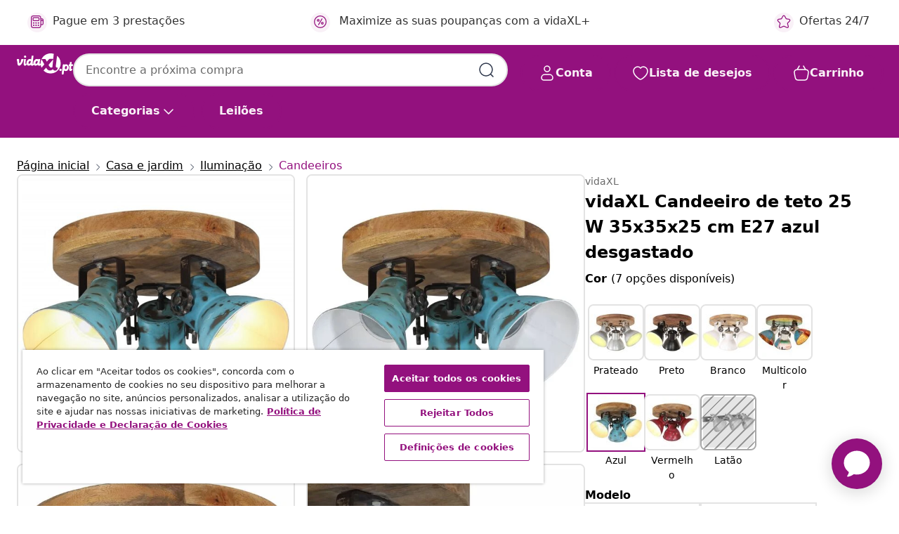

--- FILE ---
content_type: text/html;charset=UTF-8
request_url: https://www.vidaxl.pt/e/vidaxl-candeeiro-de-teto-25-w-35x35x25-cm-e27-azul-desgastado/8721012158818.html
body_size: 41745
content:
 

 











 


 

























<!DOCTYPE html>
<html lang="pt-pt" country="pt" dir="ltr">
<head>




<link rel="preload" href="/on/demandware.static/Sites-vidaxl-pt-Site/-/default/dw12605bad/fonts/vidaXLfontFE.woff" as="font" crossorigin />

<style>
    @font-face {
        font-family: vidaXLfont;
        src:  url("/on/demandware.static/Sites-vidaxl-pt-Site/-/default/dw12605bad/fonts/vidaXLfontFE.woff") format("woff");
        font-weight: 400;
        font-style: normal;
    }
</style>

<link rel="preload" href="/on/demandware.static/Sites-vidaxl-pt-Site/-/pt_PT/dwe9a84cfb/images/vidaXL_logo.svg" as="image" />


    <link rel="preload" href="/on/demandware.static/Sites-vidaxl-pt-Site/-/pt_PT/v1768909919582/css/global-modified.css" as="style" />
    <link rel="preload" href="/on/demandware.static/Sites-vidaxl-pt-Site/-/pt_PT/v1768909919582/css/molecules.css" as="style" />



    <link rel="preload" href="//cdn.cookielaw.org/scripttemplates/otSDKStub.js" as="script" />

<!--[if gt IE 9]><!-->
<script>//common/scripts.isml</script>
<script defer type="text/javascript" src="/on/demandware.static/Sites-vidaxl-pt-Site/-/pt_PT/v1768909919582/js/main.js"></script>

    
        <script defer type="text/javascript" src="/on/demandware.static/Sites-vidaxl-pt-Site/-/pt_PT/v1768909919582/js/productDetail.js"
            
            >
        </script>
    


<!--<![endif]-->
<script>
    window.SitePreferences =  {"dataDogImageAddErrorEnable":true}
</script>


<meta charset=UTF-8>

<meta http-equiv="x-ua-compatible" content="ie=edge">

<meta name="viewport" content="width=device-width, initial-scale=1">


















    



    <link rel="alternate" hreflang="sl-SI" href="https://www.vidaxl.si/e/vidaxl-stropna-svetilka-25-w-modra-35x35x25-cm-e27/8721012158818.html" >
<link rel="alternate" hreflang="pt-PT" href="https://www.vidaxl.pt/e/vidaxl-candeeiro-de-teto-25-w-35x35x25-cm-e27-azul-desgastado/8721012158818.html" >
<link rel="alternate" hreflang="de-AT" href="https://www.vidaxl.at/e/vidaxl-deckenleuchte-25-w-blau-35x35x25-cm-e27/8721012158818.html" >
<link rel="alternate" hreflang="de-DE" href="https://www.vidaxl.de/e/vidaxl-deckenleuchte-25-w-blau-35x35x25-cm-e27/8721012158818.html" >
<link rel="alternate" hreflang="el-GR" href="https://www.vidaxl.gr/e/vidaxl-fotistiko-orofis-25-w-antike-mple-35-x-35-x-25-ek-e27/8721012158818.html" >
<link rel="alternate" hreflang="fr-FR" href="https://www.vidaxl.fr/e/vidaxl-plafonnier-25-w-bleu-delave-35x35x25-cm-e27/8721012158818.html" >
<link rel="alternate" hreflang="pl-PL" href="https://www.vidaxl.pl/e/vidaxl-lampa-sufitowa-25-w-postarzany-niebieski-35x35x25-cm-e27/8721012158818.html" >
<link rel="alternate" hreflang="de-CH" href="https://de.vidaxl.ch/e/vidaxl-deckenleuchte-25-w-blau-35x35x25-cm-e27/8721012158818.html" >
<link rel="alternate" hreflang="fr-CH" href="https://fr.vidaxl.ch/e/vidaxl-plafonnier-25-w-bleu-delave-35x35x25-cm-e27/8721012158818.html" >
<link rel="alternate" hreflang="sk-SK" href="https://www.vidaxl.sk/e/vidaxl-stropna-lampa-25-w-smuhovana-modra-35x35x25-cm-e27/8721012158818.html" >
<link rel="alternate" hreflang="bg-BG" href="https://www.vidaxl.bg/e/vidaxl-lampa-za-tavan-25-w-sinya-35x35x25-sm-e27/8721012158818.html" >
<link rel="alternate" hreflang="nl-NL" href="https://www.vidaxl.nl/e/vidaxl-plafondlamp-25-w-e27-35x35x25-cm-verweerd-blauw/8721012158818.html" >
<link rel="alternate" hreflang="nl-BE" href="https://nl.vidaxl.be/e/vidaxl-plafondlamp-25-w-e27-35x35x25-cm-verweerd-blauw/8721012158818.html" >
<link rel="alternate" hreflang="fr-BE" href="https://fr.vidaxl.be/e/vidaxl-plafonnier-25-w-bleu-delave-35x35x25-cm-e27/8721012158818.html" >
<link rel="alternate" hreflang="sv-SE" href="https://www.vidaxl.se/e/vidaxl-taklampa-25-w-nott-bla-35x35x25-cm-e27/8721012158818.html" >
<link rel="alternate" hreflang="cs-CZ" href="https://www.vidaxl.cz/e/vidaxl-stropni-svitidlo-25-w-modra-patina-35-x-35-x-25-cm-e27/8721012158818.html" >
<link rel="alternate" hreflang="da-DK" href="https://www.vidaxl.dk/e/vidaxl-loftlampe-25-w-35x35x25-cm-e27-patineret-bla/8721012158818.html" >
<link rel="alternate" hreflang="ro-RO" href="https://www.vidaxl.ro/e/vidaxl-lampa-de-tavan-25-w-albastru-uzat-35x35x25-cm-e27/8721012158818.html" >
<link rel="alternate" hreflang="lt-LT" href="https://www.vidaxl.lt/e/vidaxl-lubinis-sviestuvas-baltintas-melynas-35x35x25cm-25w-e27/8721012158818.html" >
<link rel="alternate" hreflang="nb-NO" href="https://www.vidaxl.no/e/vidaxl-taklampe-25-w-denimbla-35x35x25-cm-e27/8721012158818.html" >
<link rel="alternate" hreflang="fi-FI" href="https://www.vidaxl.fi/e/vidaxl-kattovalaisin-25-w-vanhennettu-sininen-35x35x25-cm-e27/8721012158818.html" >
<link rel="alternate" hreflang="it-IT" href="https://www.vidaxl.it/e/vidaxl-lampada-da-soffitto-25-w-blu-anticato-35x35x25-cm-e27/8721012158818.html" >
<link rel="alternate" hreflang="es-ES" href="https://www.vidaxl.es/e/vidaxl-lampara-de-techo-azul-desgastado-25-w-e27-35x35x25-cm/8721012158818.html" >
<link rel="alternate" hreflang="et-EE" href="https://www.vidaxl.ee/e/vidaxl-laelamp-25-w-kulunud-sinine-35-x-35-x-25-cm-e27/8721012158818.html" >
<link rel="alternate" hreflang="hr-HR" href="https://www.vidaxl.hr/e/vidaxl-stropna-svjetiljka-25-w-pohabano-plava-35-x-35-x-25-cm-e27/8721012158818.html" >
<link rel="alternate" hreflang="hu-HU" href="https://www.vidaxl.hu/e/vidaxl-kopott-kek-mennyezeti-lampa-25-w-35x35x25-cm-e27/8721012158818.html" >


 
    
        
            <meta property="og:image" content="https://www.vidaxl.pt/on/demandware.static/-/Sites-vidaxl-catalog-master-sku/default/dwd7e16d56/hi-res/536/594/4636/371827/image_1_371827.jpg">
        
    

    
        
            <meta property="og:image:width" content="1200px">
        
    

    
        
            <meta property="og:type" content="article">
        
    

    
        
            <meta property="og:title" content="vidaXL Candeeiro de teto 25 W 35x35x25 cm E27 azul desgastado | vidaxl-pt">
        
    

    
        
            <meta property="og:image:height" content="1200px">
        
    

    
        
            
                
                <meta name="robots" content="index,follow">
            
        
        
    

    
        
            <meta property="og:url" content="https://www.vidaxl.pt/e/vidaxl-candeeiro-de-teto-25-w-35x35x25-cm-e27-azul-desgastado/8721012158818.html">
        
    

    
        
            <meta property="og:description" content="Este candeeiro de teto ser&aacute; sem d&uacute;vida um destaque na sala de estar, sala de jantar, escrit&oacute;rio e muito mais. Robusto e est&aacute;vel: a madeira de mangueira maci&ccedil;a &eacute; uma madeira de lei tropical forte utilizada para produzir m&oacute;veis robustos. Os seus bonitos gr&atilde;os tornam cada pe&ccedil;a de mobili&aacute;rio ligeiramente diferente das restantes. Cor pintada &agrave; m&atilde;o: como cada pe&ccedil;a &eacute; fabricada &agrave; m&atilde;o, as cores &uacute;nicas ir&atilde;o variar de produto para produto. Design de 3 abajures: o candeeiro de teto, com 3 abajures, possui tr&ecirc;s casquilhos E27 para l&acirc;mpadas de, no m&aacute;ximo, 25 watts. Pode escolher e instalar l&acirc;mpadas E27 com v&aacute;rias cores claras, criando um ambiente de relaxamento e descanso. Estilo industrial: os abajures em ferro, com um acabamento a azul desgastado, adaptar-se-&atilde;o perfeitamente a um interior rural ou industrial. Dica &uacute;til:Este &eacute; um candeeiro estilo industrial com imperfei&ccedil;&otilde;es no abajur, o que lhe atribui identidade e o torna &uacute;nico pelo seu aspeto rudimentar. As l&acirc;mpadas n&atilde;o est&atilde;o inclu&iacute;das.">
        
    







        <title>vidaXL Candeeiro de teto 25 W 35x35x25 cm E27 azul desgastado | vidaXL.pt</title>




    
        
    
       
        <meta name="description" content="Compre vidaXL Candeeiro de teto 25 W 35x35x25 cm E27 azul desgastado online | Entrega gr&aacute;tis em todos os produtos ✓ Excelentes ofertas ✓ Pre&ccedil;os baixos" />
    


    <meta name="keywords" content="candeeiro de teto, candeeiros de teto, ilumina&ccedil;&atilde;o de teto, candeeiro, ilumina&ccedil;&atilde;o, ilumina&ccedil;&atilde;o de quarto, ilumina&ccedil;&atilde;o de corredor, ilumina&ccedil;&atilde;o de teto para sala de estar, candeeiro de teto para sala de estar, ilumina&ccedil;&atilde;o para teto de sala de estar, candeeiro industrial, ilumina&ccedil;&atilde;o de teto para cozinha, ilumina&ccedil;&atilde;o para teto de quarto, ilumina&ccedil;&atilde;o de sala de estar, candeeiro de sala de jantar, ilumina&ccedil;&atilde;o industrial, candeeiro de teto da cozinha, ilumina&ccedil;&atilde;o de teto de quarto, ilumina&ccedil;&atilde;o industrial, candeeiro aspeto vintage" />

 

<link rel="icon" type="image/png" href="/on/demandware.static/Sites-vidaxl-pt-Site/-/default/dwb408d4bd/images/favicons/favicon-196x196.png" sizes="196x196" />
<link rel="icon" type="image/png" href="/on/demandware.static/Sites-vidaxl-pt-Site/-/default/dwdb09da36/images/favicons/favicon-96x96.png" sizes="96x96" />
<link rel="icon" type="image/png" href="/on/demandware.static/Sites-vidaxl-pt-Site/-/default/dwbd770745/images/favicons/favicon-32x32.png" sizes="32x32" />
<link rel="icon" type="image/png" href="/on/demandware.static/Sites-vidaxl-pt-Site/-/default/dwd8b77439/images/favicons/favicon-16x16.png" sizes="16x16" />
<link rel="icon" type="image/png" href="/on/demandware.static/Sites-vidaxl-pt-Site/-/default/dwf2f441ab/images/favicons/favicon-128.png" sizes="128x128" />
<link rel="icon" type="image/png" href="/on/demandware.static/Sites-vidaxl-pt-Site/-/default/dw5db65b5c/images/favicons/favicon-48x48.png" sizes="48x48" />
<link rel="icon" type="image/png" href="/on/demandware.static/Sites-vidaxl-pt-Site/-/default/dwc06a1535/images/favicons/favicon-144x144.png" sizes="144x144" />
<link rel="icon" type="image/x-icon" href="/on/demandware.static/Sites-vidaxl-pt-Site/-/default/dw9d734a52/images/favicon.ico" />

<link rel="stylesheet" href="/on/demandware.static/Sites-vidaxl-pt-Site/-/pt_PT/v1768909919582/css/global-modified.css" />


<link rel="stylesheet" href="/on/demandware.static/Sites-vidaxl-pt-Site/-/pt_PT/v1768909919582/css/molecules.css" />


    
        <link rel="stylesheet" href="/on/demandware.static/Sites-vidaxl-pt-Site/-/pt_PT/v1768909919582/css/product/detail.css" />
    

    
        <link rel="stylesheet" href="/on/demandware.static/Sites-vidaxl-pt-Site/-/pt_PT/v1768909919582/css/energyLabel.css" />
    


<script type="application/ld+json">
    {
    "@context": "https://schema.org",
    "@type": "Organization",
    "brand": {"name": "vidaXL", "@type": "Thing"}
    }
</script>

<script id="fallback-images-script" data-use-alternative-product-images="ONLY_MISSING">
    function handleImageError(img) {
        const useAlternativeProductImages = document.querySelector('#fallback-images-script').dataset.useAlternativeProductImages;
        var dataDogPreference = SitePreferences.dataDogImageAddErrorEnable;
        img.onerror = ""; // prevent infinite loop
        if (dataDogPreference && window.DD_RUM) {
            // Report the error to Datadog RUM
            window.DD_RUM.onReady(function() {
            if (window.DD_RUM && typeof window.DD_RUM.addError === 'function') {
                console.log('Reporting image load error to Datadog RUM for image:', img.src);
                window.DD_RUM.addError(new Error('Main image load error:'+img.src), {
                    source: 'image',
                    handling: 'handled',
                    imgSrc: img.src,
                    alt: img.alt || ''
                });
            }
            });
         }
        if (useAlternativeProductImages === 'ONLY_MISSING' && img.dataset.alternativeImgSrc) {
            img.src = img.dataset.alternativeImgSrc;
            img.onerror = function () {
                img.src = img.dataset.errorSrc;
                if (dataDogPreference && window.DD_RUM) {               
                    // Report secondary error to Datadog RUM
                    window.DD_RUM.onReady(function() {
                        if (window.DD_RUM && typeof window.DD_RUM.addError === 'function') {
                            console.log('Reporting alternative image load error to Datadog RUM for image:', img.dataset.alternativeImgSrc);
                            window.DD_RUM.addError(new Error('Alternative image load error:' + img.dataset.alternativeImgSrc), {
                                handling: 'handled',
                                imgSrc: img.src,
                                alt: img.alt || ''
                            });
                        }
                    });
                }
            };
        } else if (img.dataset.sourceImg) {
            if (img.dataset.altImgSrc){
                img.src = img.dataset.altImgSrc;
                img.removeAttribute('srcset');
                img.onerror = function () {
                const fallbackTried = img.dataset.fallbackTried === "true";
                if (!fallbackTried) {
                    img.dataset.fallbackTried = "true";
                    img.src = img.dataset.errorSrc;
                    if (dataDogPreference && window.DD_RUM) {
                        // Report secondary error to Datadog RUM
                        window.DD_RUM.onReady(function() {
                            if (window.DD_RUM && typeof window.DD_RUM.addError === 'function') {
                                console.log('Reporting alternative image load error to Datadog RUM for image:', img.dataset.altImgSrc);
                                window.DD_RUM.addError(new Error('Alternative image load error:' + img.dataset.altImgSrc), {
                                    handling: 'handled',
                                    imgSrc: img.src,
                                    alt: img.alt || ''
                                    });
                                }
                        });
                    }
                    img.removeAttribute('srcset');
                    img.classList.add('unavailable-image-loaded');
                } else {
                    img.onerror = null; // stop the loop
                }
            };
            }
        } 
        else if (img.dataset.errorSrc) {
            img.src = img.dataset.errorSrc;
        }
    }

    function handleBackgroundImageError(imgElement) {
        const fallbackImage = imgElement.getAttribute('data-alternative-img-src');
        const errorImage = imgElement.getAttribute('data-error-src') || '/images/product-image-unavailable.svg';

        // Determine the final image to use for <img src>
        const finalImage = (fallbackImage && fallbackImage.trim() !== '') ? fallbackImage : errorImage;

        // Apply the fallback or error image to the <img>
        imgElement.src = finalImage;
    }

// Separate function that sets the background image
function applyOverlayBackground(imgElement, imageUrl) {
    if (imageUrl && imageUrl.trim() !== '' && imageUrl !== 'null') {
        const parentDiv = imgElement.closest('div');
        if (parentDiv) {
            parentDiv.style.backgroundImage = 'var(--overlay-gradient), url('+ imageUrl +')';
        }
    }
    imgElement.classList.add('invisible');
}

</script>





<!-- Consent Mode default settings -->
<script>
    var dataLayer = dataLayer || [];
    function gtag(){dataLayer.push(arguments);}

    gtag('consent', 'default', {
    'ad_storage': 'denied',
    'analytics_storage': 'denied',
    'functionality_storage': 'denied',
    'personalization_storage': 'denied',
    'security_storage': 'denied',
    'ad_user_data': 'denied',
    'ad_personalization': 'denied',
    'wait_for_update': 500
    });
</script>





<script>
    window.dataLayer = window.dataLayer || [];
</script>


    <script async src="https://536004373.collect.igodigital.com/collect.js"> </script>
    <script>
    var _etmc = [];
    _etmc.push(["setOrgId", 536004373]);
    </script>





    
        
                <!-- Google Tag Manager -->
                <script>(function(w,d,s,l,i){w[l]=w[l]||[];w[l].push({'gtm.start':
                        new Date().getTime(),event:'gtm.js'});var f=d.getElementsByTagName(s)[0],
                    j=d.createElement(s),dl=l!='dataLayer'?'&l='+l:'';j.async=true;j.src=
                    'https://www.googletagmanager.com/gtm.js?id='+i+dl;f.parentNode.insertBefore(j,f);
                })(window,document,'script','dataLayer','GTM-T53NPDD');</script>
                <!-- End Google Tag Manager -->
        
    

    
    



    <!-- OneTrust Cookies Consent Notice start for www.vidaxl.pt-->
    <script src="https://cdn.cookielaw.org/scripttemplates/otSDKStub.js" charset="UTF-8"
        data-domain-script="75e5ef27-4382-49d3-866e-afee5bd2d88f" data-document-language="true" ></script>
    <script>
        function OptanonWrapper() { }
    </script>
    <!-- OneTrust Cookies Consent Notice end for www.vidaxl.pt-->



    <!-- Prefixbox Integration -->
<link rel="preconnect" href="https://integration.prefixbox.com/" />
<link rel="dns-prefetch" href="https://integration.prefixbox.com/" />
<link rel="preconnect" href="https://api.prefixbox.com/" />
<link rel="dns-prefetch" href="https://api.prefixbox.com/" />
<script>
    window.prefixboxAnalytics=window.prefixboxAnalytics||function(t,s,p,o){(window.pfbxQueue=window.pfbxQueue||[]).push({type:t,source:s,params:p,overrideObject:o});};
    window.prefixboxFunctions=window.prefixboxFunctions||{}; window.prefixboxCustomerFunctions=window.prefixboxCustomerFunctions||{};
</script>
<script
    id="prefixbox-integration-v2"
    async
    defer
    fetchpriority="high"
    type="text/javascript"
    src="https://integration.prefixbox.com/6e32ecd9-be7c-4087-9d96-c380a872798e"
> </script>
<!-- End Prefixbox Integration -->



<link rel="canonical" href="/e/vidaxl-candeeiro-de-teto-25-w-35x35x25-cm-e27-azul-desgastado/8721012158818.html"/>


<script type="text/javascript">//<!--
/* <![CDATA[ (head-active_data.js) */
var dw = (window.dw || {});
dw.ac = {
    _analytics: null,
    _events: [],
    _category: "",
    _searchData: "",
    _anact: "",
    _anact_nohit_tag: "",
    _analytics_enabled: "true",
    _timeZone: "Europe/Lisbon",
    _capture: function(configs) {
        if (Object.prototype.toString.call(configs) === "[object Array]") {
            configs.forEach(captureObject);
            return;
        }
        dw.ac._events.push(configs);
    },
	capture: function() { 
		dw.ac._capture(arguments);
		// send to CQ as well:
		if (window.CQuotient) {
			window.CQuotient.trackEventsFromAC(arguments);
		}
	},
    EV_PRD_SEARCHHIT: "searchhit",
    EV_PRD_DETAIL: "detail",
    EV_PRD_RECOMMENDATION: "recommendation",
    EV_PRD_SETPRODUCT: "setproduct",
    applyContext: function(context) {
        if (typeof context === "object" && context.hasOwnProperty("category")) {
        	dw.ac._category = context.category;
        }
        if (typeof context === "object" && context.hasOwnProperty("searchData")) {
        	dw.ac._searchData = context.searchData;
        }
    },
    setDWAnalytics: function(analytics) {
        dw.ac._analytics = analytics;
    },
    eventsIsEmpty: function() {
        return 0 == dw.ac._events.length;
    }
};
/* ]]> */
// -->
</script>
<script type="text/javascript">//<!--
/* <![CDATA[ (head-cquotient.js) */
var CQuotient = window.CQuotient = {};
CQuotient.clientId = 'bfns-vidaxl-pt';
CQuotient.realm = 'BFNS';
CQuotient.siteId = 'vidaxl-pt';
CQuotient.instanceType = 'prd';
CQuotient.locale = 'pt_PT';
CQuotient.fbPixelId = '1174368579379170';
CQuotient.activities = [];
CQuotient.cqcid='';
CQuotient.cquid='';
CQuotient.cqeid='';
CQuotient.cqlid='';
CQuotient.apiHost='api.cquotient.com';
/* Turn this on to test against Staging Einstein */
/* CQuotient.useTest= true; */
CQuotient.useTest = ('true' === 'false');
CQuotient.initFromCookies = function () {
	var ca = document.cookie.split(';');
	for(var i=0;i < ca.length;i++) {
	  var c = ca[i];
	  while (c.charAt(0)==' ') c = c.substring(1,c.length);
	  if (c.indexOf('cqcid=') == 0) {
		CQuotient.cqcid=c.substring('cqcid='.length,c.length);
	  } else if (c.indexOf('cquid=') == 0) {
		  var value = c.substring('cquid='.length,c.length);
		  if (value) {
		  	var split_value = value.split("|", 3);
		  	if (split_value.length > 0) {
			  CQuotient.cquid=split_value[0];
		  	}
		  	if (split_value.length > 1) {
			  CQuotient.cqeid=split_value[1];
		  	}
		  	if (split_value.length > 2) {
			  CQuotient.cqlid=split_value[2];
		  	}
		  }
	  }
	}
}
CQuotient.getCQCookieId = function () {
	if(window.CQuotient.cqcid == '')
		window.CQuotient.initFromCookies();
	return window.CQuotient.cqcid;
};
CQuotient.getCQUserId = function () {
	if(window.CQuotient.cquid == '')
		window.CQuotient.initFromCookies();
	return window.CQuotient.cquid;
};
CQuotient.getCQHashedEmail = function () {
	if(window.CQuotient.cqeid == '')
		window.CQuotient.initFromCookies();
	return window.CQuotient.cqeid;
};
CQuotient.getCQHashedLogin = function () {
	if(window.CQuotient.cqlid == '')
		window.CQuotient.initFromCookies();
	return window.CQuotient.cqlid;
};
CQuotient.trackEventsFromAC = function (/* Object or Array */ events) {
try {
	if (Object.prototype.toString.call(events) === "[object Array]") {
		events.forEach(_trackASingleCQEvent);
	} else {
		CQuotient._trackASingleCQEvent(events);
	}
} catch(err) {}
};
CQuotient._trackASingleCQEvent = function ( /* Object */ event) {
	if (event && event.id) {
		if (event.type === dw.ac.EV_PRD_DETAIL) {
			CQuotient.trackViewProduct( {id:'', alt_id: event.id, type: 'raw_sku'} );
		} // not handling the other dw.ac.* events currently
	}
};
CQuotient.trackViewProduct = function(/* Object */ cqParamData){
	var cq_params = {};
	cq_params.cookieId = CQuotient.getCQCookieId();
	cq_params.userId = CQuotient.getCQUserId();
	cq_params.emailId = CQuotient.getCQHashedEmail();
	cq_params.loginId = CQuotient.getCQHashedLogin();
	cq_params.product = cqParamData.product;
	cq_params.realm = cqParamData.realm;
	cq_params.siteId = cqParamData.siteId;
	cq_params.instanceType = cqParamData.instanceType;
	cq_params.locale = CQuotient.locale;
	
	if(CQuotient.sendActivity) {
		CQuotient.sendActivity(CQuotient.clientId, 'viewProduct', cq_params);
	} else {
		CQuotient.activities.push({activityType: 'viewProduct', parameters: cq_params});
	}
};
/* ]]> */
// -->
</script>


   <script type="application/ld+json">
        {"@context":"http://schema.org/","@type":"Product","name":"vidaXL Candeeiro de teto 25 W 35x35x25 cm E27 azul desgastado","description":"<p>Este candeeiro de teto será sem dúvida um destaque na sala de estar, sala de jantar, escritório e muito mais.</p><p> </p><ul><li> Robusto e estável: a madeira de mangueira maciça é uma madeira de lei tropical forte utilizada para produzir móveis robustos. Os seus bonitos grãos tornam cada peça de mobiliário ligeiramente diferente das restantes. </li><li> Cor pintada à mão: como cada peça é fabricada à mão, as cores únicas irão variar de produto para produto.</li><li> Design de 3 abajures: o candeeiro de teto, com 3 abajures, possui três casquilhos E27 para lâmpadas de, no máximo, 25 watts. Pode escolher e instalar lâmpadas E27 com várias cores claras, criando um ambiente de relaxamento e descanso. </li><li> Estilo industrial: os abajures em ferro, com um acabamento a azul desgastado, adaptar-se-ão perfeitamente a um interior rural ou industrial. </li></ul><p> </p><p>Dica útil:</p><ul><li>Este é um candeeiro estilo industrial com imperfeições no abajur, o que lhe atribui identidade e o torna único pelo seu aspeto rudimentar. </li><li>As lâmpadas não estão incluídas.</li></ul>","mpn":"8721012158818","sku":"8721012158818","brand":{"@type":"Thing","name":"vidaXL"},"image":["https://www.vidaxl.pt/dw/image/v2/BFNS_PRD/on/demandware.static/-/Sites-vidaxl-catalog-master-sku/default/dwd7e16d56/hi-res/536/594/4636/371827/image_1_371827.jpg?sw=600","https://www.vidaxl.pt/dw/image/v2/BFNS_PRD/on/demandware.static/-/Sites-vidaxl-catalog-master-sku/default/dw818d701a/hi-res/536/594/4636/371827/image_2_371827.jpg?sw=600","https://www.vidaxl.pt/dw/image/v2/BFNS_PRD/on/demandware.static/-/Sites-vidaxl-catalog-master-sku/default/dw72e85d78/hi-res/536/594/4636/371827/image_3_371827.jpg?sw=600","https://www.vidaxl.pt/dw/image/v2/BFNS_PRD/on/demandware.static/-/Sites-vidaxl-catalog-master-sku/default/dwcf6039fe/hi-res/536/594/4636/371827/image_4_371827.jpg?sw=600","https://www.vidaxl.pt/dw/image/v2/BFNS_PRD/on/demandware.static/-/Sites-vidaxl-catalog-master-sku/default/dw13b9294a/hi-res/536/594/4636/371827/image_5_371827.jpg?sw=600","https://www.vidaxl.pt/dw/image/v2/BFNS_PRD/on/demandware.static/-/Sites-vidaxl-catalog-master-sku/default/dw2cd1e136/hi-res/536/594/4636/371827/image_6_371827.jpg?sw=600","https://www.vidaxl.pt/dw/image/v2/BFNS_PRD/on/demandware.static/-/Sites-vidaxl-catalog-master-sku/default/dwe23242be/hi-res/536/594/4636/371827/image_7_371827.jpg?sw=600","https://www.vidaxl.pt/dw/image/v2/BFNS_PRD/on/demandware.static/-/Sites-vidaxl-catalog-master-sku/default/dw4e17f91b/hi-res/536/594/4636/371827/image_8_371827.jpg?sw=600"],"offers":{"url":{},"@type":"Offer","priceCurrency":"EUR","price":"90.99","availability":"http://schema.org/InStock"}}
    </script>



</head>
<body>

    
        
    

    
    


<div
class="page "
data-action="Product-Show"
data-locale="pt_PT"
data-querystring="pid=8721012158818"
>


























 

 











 


 



























<div
    class="d-none js-auth-data"
    data-authenticated="false"
    data-registered="false"
    data-dropshipper="null"
    data-isbusinessuser="false"
>
</div>




<div class="container usp-container d-flex flex-row js-usp-row">
    <div class="col-12">
        
	
	<div class="content-asset"><!-- dwMarker="content" dwContentID="8d1ce502cdc295536b7778c4b8" -->
		<div class="usp slick-not-init" id="header-usp">
    <p class="usp-block" data-toggle="modal" data-target="#uspModal">
        <span class="usp-icons">
            <svg width="24" height="24" viewBox="0 0 24 24" fill="none"
                xmlns="http://www.w3.org/2000/svg">
                <path
                    d="M9.13784 4.72433C10.0591 2.8819 10.5197 1.96069 11.143 1.66508C11.6854 1.40782 12.3146 1.40782 12.8571 1.66508C13.4804 1.96069 13.941 2.88191 14.8622 4.72434L15.2215 5.4429C15.5059 6.01177 15.6481 6.29621 15.8562 6.51399C16.0403 6.70676 16.2612 6.86077 16.5058 6.96694C16.782 7.08689 17.0981 7.12201 17.7302 7.19225L18.0564 7.22849C20.2646 7.47385 21.3687 7.59653 21.8677 8.10561C22.3013 8.54802 22.5055 9.16639 22.4205 9.78001C22.3227 10.4861 21.5086 11.242 19.8805 12.7539L19.5361 13.0736C18.9804 13.5897 18.7025 13.8477 18.5419 14.1604C18.4 14.4368 18.3244 14.7424 18.3211 15.0531C18.3174 15.4046 18.4446 15.7671 18.699 16.4921V16.4921C19.5294 18.8587 19.9446 20.042 19.673 20.7338C19.4374 21.3339 18.927 21.7836 18.3021 21.9418C17.5816 22.1241 16.4767 21.5717 14.267 20.4668L13.4311 20.0489C12.9064 19.7865 12.644 19.6553 12.3688 19.6037C12.1251 19.558 11.8749 19.558 11.6312 19.6037C11.356 19.6553 11.0937 19.7865 10.5689 20.0489L9.73299 20.4668C7.52325 21.5717 6.41838 22.1241 5.69791 21.9418C5.07298 21.7836 4.56261 21.3339 4.32703 20.7338C4.05543 20.042 4.47062 18.8587 5.30101 16.4921V16.4921C5.55541 15.7671 5.68261 15.4046 5.67891 15.0531C5.67565 14.7424 5.60005 14.4368 5.45811 14.1604C5.29751 13.8477 5.01964 13.5897 4.46388 13.0736L4.11954 12.7539C2.49141 11.242 1.67734 10.4861 1.57953 9.78001C1.49453 9.16639 1.69867 8.54802 2.13229 8.10561C2.63127 7.59653 3.73538 7.47385 5.9436 7.22849L6.26976 7.19225C6.90189 7.12201 7.21795 7.08689 7.49423 6.96694C7.73879 6.86077 7.95965 6.70676 8.14383 6.51399C8.35189 6.29621 8.49411 6.01178 8.77855 5.44291L9.13784 4.72433Z"
                    stroke="var(--color-plum-500, #93117e)" stroke-width="1.5"
                    stroke-linecap="round"
                    stroke-linejoin="round" />
            </svg>
        </span>
        <span>Ofertas 24/7</span>
    </p>
    <p class="usp-block" data-toggle="modal" data-target="#uspModal">
        <span class="usp-icons">
            <svg width="24" height="24" viewBox="0 0 24 24" fill="none"
                xmlns="http://www.w3.org/2000/svg">
                <path
                    d="M10 19H14M10 19C10 20.6569 8.65685 22 7 22C5.34315 22 4 20.6569 4 19M10 19C10 17.3431 8.65685 16 7 16C5.34315 16 4 17.3431 4 19M14 19C14 20.6569 15.3431 22 17 22C18.6569 22 20 20.6569 20 19M14 19C14 17.3431 15.3431 16 17 16C18.6569 16 20 17.3431 20 19M20 19V19C21.6569 19 23 17.6569 23 16V6.8C23 5.11984 23 4.27976 22.673 3.63803C22.3854 3.07354 21.9265 2.6146 21.362 2.32698C20.7202 2 19.8802 2 18.2 2H15.8C14.1198 2 13.2798 2 12.638 2.32698C12.0735 2.6146 11.6146 3.07354 11.327 3.63803C11 4.27976 11 5.11984 11 6.8V7.8C11 8.9201 11 9.48016 10.782 9.90798C10.5903 10.2843 10.2843 10.5903 9.90798 10.782C9.48016 11 8.92011 11 7.8 11H1.5M4 19V19C3.06812 19 2.60218 19 2.23463 18.8478C1.74458 18.6448 1.35523 18.2554 1.15224 17.7654C1 17.3978 1 16.9319 1 16V12.7727C1 12.1129 1 11.783 1.05245 11.4623C1.09902 11.1775 1.17626 10.8987 1.28282 10.6306C1.40284 10.3286 1.57257 10.0457 1.91205 9.47992L2.13566 9.10723C2.8155 7.97416 3.15542 7.40763 3.62342 6.99611C4.03758 6.63195 4.52256 6.35736 5.04791 6.18958C5.64157 6 6.30225 6 7.62362 6H11"
                    stroke="var(--color-plum-500, #93117e)" stroke-width="1.5"
                    stroke-linecap="round" stroke-linejoin="round" />
            </svg>
        </span>
        <span>Envio gratuito para Portugal continental</span>
    </p>
    <p class="usp-block" data-toggle="modal" data-target="#uspModal">
        <span class="usp-icons">
            <svg width="24" height="24" viewBox="0 0 24 24" fill="none"
                xmlns="http://www.w3.org/2000/svg">
                <path
                    d="M6.5 14C6.5 14.2761 6.27614 14.5 6 14.5C5.72386 14.5 5.5 14.2761 5.5 14M6.5 14C6.5 13.7239 6.27614 13.5 6 13.5C5.72386 13.5 5.5 13.7239 5.5 14M6.5 14H5.5M6.5 18C6.5 18.2761 6.27614 18.5 6 18.5C5.72386 18.5 5.5 18.2761 5.5 18M6.5 18C6.5 17.7239 6.27614 17.5 6 17.5C5.72386 17.5 5.5 17.7239 5.5 18M6.5 18H5.5M10.5 14C10.5 14.2761 10.2761 14.5 10 14.5C9.72386 14.5 9.5 14.2761 9.5 14M10.5 14C10.5 13.7239 10.2761 13.5 10 13.5C9.72386 13.5 9.5 13.7239 9.5 14M10.5 14H9.5M10.5 18C10.5 18.2761 10.2761 18.5 10 18.5C9.72386 18.5 9.5 18.2761 9.5 18M10.5 18C10.5 17.7239 10.2761 17.5 10 17.5C9.72386 17.5 9.5 17.7239 9.5 18M10.5 18H9.5M14.5 14C14.5 14.2761 14.2761 14.5 14 14.5C13.7239 14.5 13.5 14.2761 13.5 14M14.5 14C14.5 13.7239 14.2761 13.5 14 13.5C13.7239 13.5 13.5 13.7239 13.5 14M14.5 14H13.5M14.5 18C14.5 18.2761 14.2761 18.5 14 18.5C13.7239 18.5 13.5 18.2761 13.5 18M14.5 18C14.5 17.7239 14.2761 17.5 14 17.5C13.7239 17.5 13.5 17.7239 13.5 18M14.5 18H13.5M22 10H18M18 7H18.8C19.9201 7 20.4802 7 20.908 7.21799C21.2843 7.40973 21.5903 7.71569 21.782 8.09202C22 8.51984 22 9.07989 22 10.2V13.8C22 14.9201 22 15.4802 21.782 15.908C21.5903 16.2843 21.2843 16.5903 20.908 16.782C20.4802 17 19.9201 17 18.8 17H18M6.6 10H13.4C13.9601 10 14.2401 10 14.454 9.89101C14.6422 9.79513 14.7951 9.64215 14.891 9.45399C15 9.24008 15 8.96005 15 8.4V6.6C15 6.03995 15 5.75992 14.891 5.54601C14.7951 5.35785 14.6422 5.20487 14.454 5.10899C14.2401 5 13.9601 5 13.4 5H6.6C6.03995 5 5.75992 5 5.54601 5.10899C5.35785 5.20487 5.20487 5.35785 5.10899 5.54601C5 5.75992 5 6.03995 5 6.6V8.4C5 8.96005 5 9.24008 5.10899 9.45399C5.20487 9.64215 5.35785 9.79513 5.54601 9.89101C5.75992 10 6.03995 10 6.6 10ZM6.8 22H13.2C14.8802 22 15.7202 22 16.362 21.673C16.9265 21.3854 17.3854 20.9265 17.673 20.362C18 19.7202 18 18.8802 18 17.2V6.8C18 5.11984 18 4.27976 17.673 3.63803C17.3854 3.07354 16.9265 2.6146 16.362 2.32698C15.7202 2 14.8802 2 13.2 2H6.8C5.11984 2 4.27976 2 3.63803 2.32698C3.07354 2.6146 2.6146 3.07354 2.32698 3.63803C2 4.27976 2 5.11984 2 6.8V17.2C2 18.8802 2 19.7202 2.32698 20.362C2.6146 20.9265 3.07354 21.3854 3.63803 21.673C4.27976 22 5.11984 22 6.8 22Z"
                    stroke="var(--color-plum-500, #93117e)" stroke-width="1.5"
                    stroke-linecap="round"
                    stroke-linejoin="round" />
            </svg>
        </span>
        <span>Pague em 3 prestações</span>
    </p>
    <p class="usp-block" data-toggle="modal" data-target="#uspModal">
        <span class="usp-icons">
            <svg width="24" height="24" viewBox="0 0 24 24" fill="none"
                xmlns="http://www.w3.org/2000/svg">
                <path
                    d="M14.9999 7L8.99988 17M22 12C22 17.5228 17.5228 22 12 22C6.47715 22 2 17.5228 2 12C2 6.47715 6.47715 2 12 2C17.5228 2 22 6.47715 22 12ZM9.99988 9.5C9.99988 10.3284 9.32831 11 8.49988 11C7.67145 11 6.99988 10.3284 6.99988 9.5C6.99988 8.67157 7.67145 8 8.49988 8C9.32831 8 9.99988 8.67157 9.99988 9.5ZM16.9999 14.5C16.9999 15.3284 16.3283 16 15.4999 16C14.6715 16 13.9999 15.3284 13.9999 14.5C13.9999 13.6716 14.6715 13 15.4999 13C16.3283 13 16.9999 13.6716 16.9999 14.5Z"
                    stroke="var(--color-plum-500, #93117e)" stroke-width="1.5"
                    stroke-linecap="round"
                    stroke-linejoin="round" />
            </svg>
        </span>
        <span>Maximize as suas poupanças com a vidaXL+</span>
    </p>
</div>
	</div> <!-- End content-asset -->



        <div class="modal fade p-0 custom-modal" id="uspModal" tabindex="-1" role="dialog" aria-labelledby="uspModal">
            <div class="modal-dialog" role="document">
                <div class="modal-content">
                    <div>
                        <div class="modal-header-usp">
                            <p class="modal-title-usp">Porqu&ecirc; escolher a vidaXL?
                                
<button 
    class="vbtn text-base btn-neutral transparent pill btn-semantic font-weight-semibold"
    type="button"
    
        data-dismiss="modal"
        
        
        
        
        
        
        aria-label="Fechar Menu"
        
        name="button"
        >

        

        
    
         
            
                <img class="" src="/on/demandware.static/Sites-vidaxl-pt-Site/-/default/dwac11c557/images/svg/common/cross.svg"
                    alt="Limpar palavras utilizadas na pesquisa" width="24px"
                    height="24px">
            
        

        

        

        

    

    

</button>
                            </p>
                        </div>
                    </div>
                    <div class="usp-layout">
                        







<div class="templatePage" id="headerusp">
<div class="experience-region experience-main"><div class="experience-component experience-custom_layouts-headerUSP">

<div class="mobile-2r-2c">
    <div class="usp-row">
        <div class="region usp-section"><div class="experience-component experience-custom_assets-usp">
























 

 











 


 























<div class="modal-body-usp row">
    <div class="popup-usp">
        <div class="usp-main">
            <div class="usp-icon">
                <img src="/on/demandware.static/Sites-vidaxl-pt-Site/-/default/dw2d18756e/images/svg/usp/star.svg" alt="usp icon" width="100%" height="100%"/>
            </div>
            <div class="row-des">
                <p class="text-base font-weight-bold title">Ofertas 24/7</p>
                <p class="description">Encontre as melhores ofertas e produtos com desconto todos os dias na vidaXL!</p>
            </div>
        </div>
        
            

<a
class="btn-neutral outlined text-base font-weight-semibold vbtn text-base "

href="https://www.vidaxl.pt/cms-coupon-code.html"
target="_self"
tabindex="0"
title="button" role="button"
aria-label="button"






>




<span class="btn-text">Ir para as ofertas</span>



</a>
        
    </div>
</div></div></div>
        <div class="region usp-section"><div class="experience-component experience-custom_assets-usp">
























 

 











 


 























<div class="modal-body-usp row">
    <div class="popup-usp">
        <div class="usp-main">
            <div class="usp-icon">
                <img src="/on/demandware.static/Sites-vidaxl-pt-Site/-/default/dwb8d6a768/images/svg/usp/truck.svg" alt="usp icon" width="100%" height="100%"/>
            </div>
            <div class="row-des">
                <p class="text-base font-weight-bold title">Envio gratuito para Portugal continental</p>
                <p class="description">Desfrute de envio gratuito para o continente em todos os artigos, grandes ou pequenos!</p>
            </div>
        </div>
        
    </div>
</div></div></div>
        <div class="region usp-section"><div class="experience-component experience-custom_assets-usp">
























 

 











 


 























<div class="modal-body-usp row">
    <div class="popup-usp">
        <div class="usp-main">
            <div class="usp-icon">
                <img src="/on/demandware.static/Sites-vidaxl-pt-Site/-/default/dw6ba87ef3/images/svg/usp/pos.svg" alt="usp icon" width="100%" height="100%"/>
            </div>
            <div class="row-des">
                <p class="text-base font-weight-bold title">Pague em 3 presta&ccedil;&otilde;es</p>
                <p class="description">Na vidaXL, pode obter o seu produto favorito imediatamente e pagar em presta&ccedil;&otilde;es com a Klarna!</p>
            </div>
        </div>
        
    </div>
</div></div></div>
        <div class="region usp-section"><div class="experience-component experience-custom_assets-usp">
























 

 











 


 























<div class="modal-body-usp row">
    <div class="popup-usp">
        <div class="usp-main">
            <div class="usp-icon">
                <img src="/on/demandware.static/Sites-vidaxl-pt-Site/-/default/dw2722eabe/images/svg/usp/procent-circle.svg" alt="usp icon" width="100%" height="100%"/>
            </div>
            <div class="row-des">
                <p class="text-base font-weight-bold title">Maximize as suas poupan&ccedil;as com a vidaXL+</p>
                <p class="description">Crie a sua conta hoje e veja os seus pontos vidaXL+ crescerem. Quanto mais comprar, maiores ser&atilde;o os descontos que pode desbloquear!</p>
            </div>
        </div>
        
            

<a
class="btn-neutral outlined text-base font-weight-semibold vbtn text-base "

href="https://www.vidaxl.pt/loyalty-vidaXL.html"
target="_self"
tabindex="0"
title="button" role="button"
aria-label="button"






>




<span class="btn-text">Crie uma conta</span>



</a>
        
    </div>
</div></div></div>
    </div>
</div></div></div>
</div>




                    </div>
                </div>
            </div>
        </div>
    </div>
    <div class="search-tooltip d-none">
        <span class="tooltip">Por favor introduza um termo de pesquisa</span>
    </div>
    
</div>
<header id="header" class="bg-primary sticky-top js-navigation header-wrapper pdp">
    <div class="header-container container-max-width">
        <nav class="d-block">
            <div class="row js-nav-row bg-primary hide-search-desktop header-nav-row flex-nowrap d-xl-flex">
                <button class="vbtn btn-base js-navbar-toggler navbar-toggler d-desktop-none" type="button"
                    aria-controls="sg-navbar-collapse" aria-expanded="false" aria-label="Toggle navigation">
                    <div class="nav-toggle d-inline-block">
                        <div class="nav-navicon">
                            <img class="menu-icon" src="/on/demandware.static/Sites-vidaxl-pt-Site/-/default/dw707bd61a/images/svg/common/menu.svg"
                                alt=" menu" width="24" height="24">
                        </div>
                    </div>
                </button>
                <a id="logo" class="col justify-content-center align-content-center notranslate menu-logo"
                    href="/" title="vidaXL P&aacute;gina inicial">
                    <img class="svg logo text-primary" src="/on/demandware.static/Sites-vidaxl-pt-Site/-/pt_PT/dwe9a84cfb/images/vidaXL_logo.svg"
                        alt="vidaXL Home" width="100%" height="100%">

                    <img class="svg logo text-primary mobile-sticky-logo"
                        src="/on/demandware.static/Sites-vidaxl-pt-Site/-/default/dw8596f5bc/images/svg/common/vidaXL_logo_white.svg" alt="vidaXL Home" width="100%" height="100%">
                </a>
                <div
                    class="d-none d-desktop-none categories-button-block js-categories-button-block header-categorie-links">
                    
<button 
    class="vbtn text-base btn-base pill js-toggle-navigation js-bottom-menu-item font-weight-semibold"
    type="button"
    
        
        
        
        
        
        
        
        aria-label="Categorias"
        
        name="button"
        >

        

        
    
        

        

        

        
            <span class="btn-text">Categorias</span>
        

    

     
           
            
                <svg width="24" height="24" viewBox="0 0 24 24" fill="none" xmlns="http://www.w3.org/2000/svg">
                    <path d="M10 6L16 12L10 18" stroke-width="1.5" stroke-linecap="round" stroke-linejoin="round"/>
                </svg>
            
            
            
    

</button>
                </div>
                <div class="col px-0 d-none d-desktop-block">
                    






























 

 











 


 























<div class="site-search w-100 search-bar">
    <form role="search" action="/catalogsearch/result" method="get" name="simpleSearch" class="h-100">

        <div class="input-group search-input-container">
            <input class="search-field horizontal-shake-animation flex-fill text-input text-base fint-weight-regular"
    type="text"
    name="q"
    value=""
    enterkeyhint="search"
    placeholder="Encontre a pr&oacute;xima compra"
    role="combobox"
    aria-describedby="search-assistive-text"
    aria-haspopup="listbox"
    maxlength="100"
    aria-owns="search-results"
    aria-expanded="false"
    aria-autocomplete="list"
    aria-activedescendant=""
    aria-controls="search-results"
    aria-label="Insira o que procura ou o n&ordm; do artigo"
    autocomplete="off"
/>

            
<button 
    class="vbtn text-base btn-semantic d-none reset-button horizontal-shake-animation pill btn-base outlined"
    type="button"
    
        
        
        
        
        
        
        
        aria-label="Limpar palavras utilizadas na pesquisa"
        
        name="button"
        >

        

        
    
         
            
                <img class="" src="/on/demandware.static/Sites-vidaxl-pt-Site/-/default/dwac11c557/images/svg/common/cross.svg"
                    alt="Limpar palavras utilizadas na pesquisa" width="24px"
                    height="24px">
            
        

        

        

        

    

    

</button>
            
<button 
    class="vbtn text-base btn-semantic search-button horizontal-shake-animation pill btn-base outlined"
    type="button"
    
        
        
        
        
        
        
        
        aria-label="Pesquisar"
        
        name="search-button"
        >

        

        
    
         
            
                <img class="" src="/on/demandware.static/Sites-vidaxl-pt-Site/-/default/dw58f42cc3/images/svg/common/search.svg"
                    alt="Search Icon" width="24px"
                    height="24px">
            
        

        

        

        

    

    

</button>

            <div class="suggestions-wrapper w-100 mt-1"
                data-url="/on/demandware.store/Sites-vidaxl-pt-Site/pt_PT/SearchServices-GetSuggestions?q=">
                
























 

 











 


 






















<div class="flex-column suggestions presearch-suggestions border-0 shadow-lg" style="display: none">
    <div class="recentsearchDisplay">
        <div class="font-weight-bold text-sm search-sug-header">As suas pesquisas recentes </div>
        <div class="recentSearchesShow" id="recentSearchesShowID" data-no-recent-search-message="Nenhuma pesquisa recente dispon&iacute;vel"></div>
    </div>

    
        
	
	<div class="content-asset"><!-- dwMarker="content" dwContentID="4c6dbbd2bc4ca92bdcfcff2a43" -->
		<div class="presearch-configurator px-3 pb-3">
  <p class="fw-bold h5">Configurador de móveis</p>
  <a class="btn btn-outline-secondary custom-btn" href="https://www.vidaxl.pt/customizable-beds-and-bed-accessories">
    <span>
      <img class="custom-icon" alt="Category_Bedroom" src="https://www.vidaxl.pt/on/demandware.static/-/Library-Sites-vidaXLSharedLibrary/default/dw71c599de/Icons/Category_Bedroom.svg" title="" />Configurador de camas </span>
  </a>
</div>
<hr class="custom-hr" />
<style type="text/css">
.presearch-configurator .btn.custom-btn {
  border: 2px solid #E3E3E3;
  border-radius: 8px;
}

.presearch-configurator  .custom-icon {
  width: 16px;
  display: inline;
  margin-right: 8px;
}

hr.custom-hr {
  border-color: #e3e3e3;
}
</style>
	</div> <!-- End content-asset -->



    

    

    
    <p class="text-sm font-weight-bold search-sug-header popularsearchDisplay">Pesquisas populares</p>
    <div class="flex-row attribute-chips chip-items">
       
            <div class="chip-item-container">
                

<a
class="btn-tab horizontal attribute-chip chip-item text-base font-weight-regular vbtn text-base "

href="/catalogsearch/result?q=m%C3%B3vel%20tv"
target="_self"
tabindex="0"
title="m&oacute;vel tv" role="button"
aria-label="m&oacute;vel tv"






>




<span class="btn-text">m&oacute;vel tv</span>



</a>
            </div>
        
            <div class="chip-item-container">
                

<a
class="btn-tab horizontal attribute-chip chip-item text-base font-weight-regular vbtn text-base "

href="/catalogsearch/result?q=mesa%20de%20varanda"
target="_self"
tabindex="0"
title="mesa de varanda" role="button"
aria-label="mesa de varanda"






>




<span class="btn-text">mesa de varanda</span>



</a>
            </div>
        
            <div class="chip-item-container">
                

<a
class="btn-tab horizontal attribute-chip chip-item text-base font-weight-regular vbtn text-base "

href="/catalogsearch/result?q=caixa%20de%20jardim"
target="_self"
tabindex="0"
title="caixa de jardim" role="button"
aria-label="caixa de jardim"






>




<span class="btn-text">caixa de jardim</span>



</a>
            </div>
        
            <div class="chip-item-container">
                

<a
class="btn-tab horizontal attribute-chip chip-item text-base font-weight-regular vbtn text-base "

href="/catalogsearch/result?q=comoda"
target="_self"
tabindex="0"
title="comoda" role="button"
aria-label="comoda"






>




<span class="btn-text">comoda</span>



</a>
            </div>
        
            <div class="chip-item-container">
                

<a
class="btn-tab horizontal attribute-chip chip-item text-base font-weight-regular vbtn text-base "

href="/catalogsearch/result?q=aparador"
target="_self"
tabindex="0"
title="aparador" role="button"
aria-label="aparador"






>




<span class="btn-text">aparador</span>



</a>
            </div>
        
            <div class="chip-item-container">
                

<a
class="btn-tab horizontal attribute-chip chip-item text-base font-weight-regular vbtn text-base "

href="/catalogsearch/result?q=sapateira"
target="_self"
tabindex="0"
title="sapateira" role="button"
aria-label="sapateira"






>




<span class="btn-text">sapateira</span>



</a>
            </div>
        
            <div class="chip-item-container">
                

<a
class="btn-tab horizontal attribute-chip chip-item text-base font-weight-regular vbtn text-base "

href="/catalogsearch/result?q=abrigo"
target="_self"
tabindex="0"
title="abrigo" role="button"
aria-label="abrigo"






>




<span class="btn-text">abrigo</span>



</a>
            </div>
        
            <div class="chip-item-container">
                

<a
class="btn-tab horizontal attribute-chip chip-item text-base font-weight-regular vbtn text-base "

href="/catalogsearch/result?q=armario"
target="_self"
tabindex="0"
title="armario" role="button"
aria-label="armario"






>




<span class="btn-text">armario</span>



</a>
            </div>
        
            <div class="chip-item-container">
                

<a
class="btn-tab horizontal attribute-chip chip-item text-base font-weight-regular vbtn text-base "

href="/catalogsearch/result?q=armarios%2020%20cm"
target="_self"
tabindex="0"
title="armarios 20 cm" role="button"
aria-label="armarios 20 cm"






>




<span class="btn-text">armarios 20 cm</span>



</a>
            </div>
        
            <div class="chip-item-container">
                

<a
class="btn-tab horizontal attribute-chip chip-item text-base font-weight-regular vbtn text-base "

href="/catalogsearch/result?q=almofada%20exterior%20quadrados"
target="_self"
tabindex="0"
title="almofada exterior quadrados" role="button"
aria-label="almofada exterior quadrados"






>




<span class="btn-text">almofada exterior quadrados</span>



</a>
            </div>
        
    </div>
    
</div>
            </div>
        </div>
        <input type="hidden" id="searchUrl" value="/catalogsearch/result" />
    </form>
</div>
                    <div class="row js-search-bottom-menu">
                        <div class="col d-flex">
                            <div class="header-categorie-links">
                                
<button 
    class="vbtn text-base btn-base pill js-toggle-navigation js-bottom-menu-item font-weight-semibold ${isServerError ? 'd-none' : ''}"
    type="button"
    
        
        
        
        
        
        
        
        aria-label="Categorias"
        
        name="button"
        >

        

        
    
        

        

        

        
            <span class="btn-text">Categorias</span>
        

    

     
           
            
                <svg width="24" height="24" viewBox="0 0 24 24" fill="none" xmlns="http://www.w3.org/2000/svg">
                    <path d="M10 6L16 12L10 18" stroke-width="1.5" stroke-linecap="round" stroke-linejoin="round"/>
                </svg>
            
            
            
    

</button>

                                <!-- Placeholder -->
                            </div>
                                
























 

 











 


 























    <div class="header-categorie-links">
        

<a
class="btn-base auction-link pill font-weight-semibold vbtn text-base "

href="/leiloes"
target="_self"
tabindex="0"
title="Leil&otilde;es" role="button"
aria-label="Leil&otilde;es"






>




<span class="btn-text">Leil&otilde;es</span>



</a>
    </div>
                           
                        </div>
                        
                    </div>
                </div>
                <div class="ml-auto header-search d-flex">
                    <div
                        class="d-flex d-desktop-none header-icon toggle-search-button cursor-pointer js-mobile-sticky-search">
                        
<button 
    class="vbtn text-base vbtn text-base btn-base pill font-weight-semibold"
    type="button"
    
        
        
        
        
        
        
        
        aria-label="Pesquisar"
        
        name="button"
        >

        

        
    
         
            
                <img class="" src="/on/demandware.static/Sites-vidaxl-pt-Site/-/default/dw68272e8d/images/svg/common/search-icon-white.svg"
                    alt="Search Icon" width="24px"
                    height="24px">
            
        

        

        

        

    

    

</button>
                    </div>
                    



























 

 











 


 






















<div class="d-flex my-account-button js-my-account js-flyout-toggle" data-user="{&quot;email&quot;:null,&quot;id&quot;:&quot;acSazcrRHYFDgUxK948oZQYbww&quot;,&quot;subscriptionStatus&quot;:&quot;unsubscribed&quot;}">
    <div class="flyout-wrapper my-account-flyout">
        <div class="flyout w-100 shadow-lg full-width-mobile">
    <span class="flyout-close js-flyout-close">
        <img class="close-icon" src="/on/demandware.static/Sites-vidaxl-pt-Site/-/default/dwac11c557/images/svg/common/cross.svg" alt="account-flyout-close" width="100%" height="100%" >
    </span>
    
    <ul class="base-list d-flex flex-column" role="listbox">
        <li class="d-flex text-sm font-weight-regular">
            <a href="/on/demandware.store/Sites-vidaxl-pt-Site/pt_PT/Account-Overview" class="w-100 list-content">
                <div class="list-front">
                    <span>Vis&atilde;o geral da conta</span>
                </div>
            </a>
        </li>

         
            <li class="d-flex text-sm font-weight-regular">
                <a href="/account/orders" class="w-100 list-content">
                    <div class="list-front">
                        <span>As minhas encomendas</span>
                    </div>
                </a>
            </li>
        

        <li class="d-flex text-sm font-weight-regular">
            <a href="/account/details" class="w-100 list-content">
                <div class="list-front">
                    <span>Detalhes da conta</span>
                </div>
            </a>
        </li>

        <li class="d-flex text-sm font-weight-regular logout-link">
            <a href="/on/demandware.store/Sites-vidaxl-pt-Site/pt_PT/Login-Logout" class="w-100 js-logout-button list-content">
                <div class="list-front">
                    <span>Terminar sess&atilde;o</span>
                </div>
            </a>
        </li>
    </ul>

    <span class="flyout-drag-to-close">
        <span class="point"></span>
        <span class="point"></span>
        <span class="point"></span>
    </span>
</div>
    </div>
    <div class="d-flex header-icon bg-transparent text-base js-wrapper-toggler account-button order-notification with-animation js-account-button-notification  " data-login-get-url="https://www.vidaxl.pt/account/login">
        
<button 
    class="vbtn text-base btn-base pill js-account-but-icon font-weight-semibold"
    type="button"
    
        
        
        
        
        
        
        
        aria-label="Conta"
        
        name="button"
        >

        

        
    
         
            
                <img class="" src="/on/demandware.static/Sites-vidaxl-pt-Site/-/default/dw513295e7/images/svg/common/user.svg"
                    alt="Account Icon" width="24px"
                    height="24px">
            
        

        

        

        
            <span class="btn-text">Conta</span>
        

    

    

</button>
    </div>
</div>
<div class="sfmcAbandonedBrowse" data-pid="false" ></div>
<div class="sfmcEinsteinRecommendation" data-pid="false" ></div>

                    
























 

 











 


 

























<div class="d-flex wishlist-btn-wrapper">
    <div class="wishlist-btn-header header-icon bg-transparent d-flex text-decoration-none">
        

<a
class="btn-base pill font-weight-semibold vbtn text-base "

href="/account/wishlist"
target="_self"
tabindex="0"
title="Lista de desejos" role="button"
aria-label="Lista de desejos"






>



<img src="/on/demandware.static/Sites-vidaxl-pt-Site/-/default/dwf129bafc/images/svg/common/heart.svg" alt="Wishlist Icon" width="24px" height="24px"/>




<span class="btn-text">Lista de desejos</span>



</a> 
        <span class="wishlist-count js-wishlist-count text-sm font-weight-regular ">0.0</span>
    </div>
</div>
                    <div class="minicart d-flex js-header-cart" data-action-url="/on/demandware.store/Sites-vidaxl-pt-Site/pt_PT/Cart-MiniCartShow">
                        
























 

 











 


 























<div class="minicart-total bg-transparent header-icon">
    
        <div class="flyout-wrapper empty-cart-flyout-wrapper">
            <div class="minicart-flyout w-100 shadow-lg full-width-mobile">
    <span class="flyout-close js-flyout-close">
         <img class="close-icon" src="/on/demandware.static/Sites-vidaxl-pt-Site/-/default/dwac11c557/images/svg/common/cross.svg" alt="empty-cart-close" width="100%" height="100%">
    </span>

    <div class="flyout-section px-0 mb-0 d-flex flex-column text-center" role="listbox">
        <p class="text-md font-weight-bold empty-cart-title">O seu carrinho est&aacute; vazio. </p>
        <div class="font-weight-regular text-base">Vamos colocar aqui alguns produtos!</div>
        <div class="empty-cart-image"> 
             <img class="empty-cart-icon lazyload aspect-ratio-3x2" src="/on/demandware.static/Sites-vidaxl-pt-Site/-/default/dwc301fa4c/images/svg/common/emptycart-icon.svg" alt="empty-cart" width="100%" height="100%">
        </div>
    </div>


    <span class="flyout-drag-to-close">
        <span class="point"></span>
        <span class="point"></span>
        <span class="point"></span>
    </span>
</div>
        </div>
    

    

<a
class="btn-base pill minicart-link font-weight-semibold vbtn text-base empty-cart"

href="https://www.vidaxl.pt/cart"
target="_self"
tabindex="0"
title="Carrinho" role="button"
aria-label="Carrinho"






>



<img src="/on/demandware.static/Sites-vidaxl-pt-Site/-/default/dw63f2c198/images/svg/common/shopping-basket.svg" alt="Cart Icon" width="24px" height="24px"/>




<span class="btn-text">Carrinho</span>



</a> 
    <span class="minicart-quantity text-sm font-weight-regular  d-none">
        0
    </span>
</div>
<div class="popover popover-bottom"></div>
                    </div>
                    
<div class="cart-notification-modal" id="basketNotification" role="dialog"
    aria-labelledby="basketNotification">
    <div class="minicart-flyout shadow-lg full-width-mobile notification-flyout js-notification-flyout popup">
        <div class="flyout-section mb-0 d-flex flex-column add-all-to-cart-modal">
            <div class="empty-cart-image">
                <img class="empty-cart-icon lazyload aspect-ratio-3x2"
                    src="/on/demandware.static/Sites-vidaxl-pt-Site/-/default/dw8ad4de45/images/svg/common/empty-state-wishlist-illustration.svg"
                    alt="empty-cart" width="100%" height="100%">
                <span class="notification-flyout-close js-flyout-close">
                    
<button 
    class="vbtn text-base close-icon js-wishlist-close-icon"
    type="button"
    
        
        
        
        
        
        
        
        aria-label="null"
        
        name="button"
        >

        

        
    
         
            
                <img class="" src="/on/demandware.static/Sites-vidaxl-pt-Site/-/default/dwac11c557/images/svg/common/cross.svg"
                    alt="null" width="auto"
                    height="auto">
            
        

        

        

        

    

    

</button>
                </span>
            </div>
            <div class="js-notification-message text-md font-weight-bold empty-cart-title" data-product-msg="Produto adicionado ao carrinho"></div>
            
            

<a
class="vbtn-success pill go-to-cart-btn font-weight-semibold vbtn text-base "

href="/cart"
target="_self"
tabindex="-1"
title="Button" role="button"
aria-label="Button"






>




<span class="btn-text">Ir para o carrinho</span>



</a>
        </div>
    </div>
</div>


























 

 











 


 
























<div class="snackbar popup addtocart-error-notification error ">
	<div class="snackbar-header">
		<span class="snackbar-icon"><img class="null" src="/on/demandware.static/Sites-vidaxl-pt-Site/-/default/dwd7cd65d8/images/svg/common/alert-triangle-white.svg" alt="null"
				width="null" height="null"/></span>
		
<button 
    class="vbtn text-base pill btn-semantic selected snackbar-icon close-button undo js-snakbar-dismiss-btn"
    type="button"
    
        
        
        
        
        
        
        
        aria-label="null"
        
        name="button"
        >

        

        
    
         
            
                <img class="" src="/on/demandware.static/Sites-vidaxl-pt-Site/-/default/dw1dbf761a/images/svg/common/cross-white-icon.svg"
                    alt="null" width="auto"
                    height="auto">
            
        

        

        

        

    

    

</button>
	</div>
	<div class="snackbar-content">
		<p class="text-md font-weight-bold snackbar-text"></p>
	</div>
	

	

	<div class="snackbar-actions">
		
	</div>
</div>
                </div>
            </div>

            <div class="row header-mobile-search  ">
                <div class="d-desktop-none search-mobile">
                    <div class="js-back-row d-none">
                        <div class="js-back-button">
                            
<button 
    class="vbtn text-base btn-base btn-semantic mobile-search-back-btn font-weight-semibold"
    type="button"
    
        
        
        
        
        
        
        
        aria-label="Button"
        
        name="button"
        >

        

        
    
        

        

        

        

    

     
           
            
                <svg width="24" height="24" viewBox="0 0 24 24" fill="none" xmlns="http://www.w3.org/2000/svg">
                    <path d="M10 6L16 12L10 18" stroke-width="1.5" stroke-linecap="round" stroke-linejoin="round"/>
                </svg>
            
            
            
    

</button>
                        </div>
                    </div>
                    






























 

 











 


 























<div class="site-search w-100 search-bar">
    <form role="search" action="/catalogsearch/result" method="get" name="simpleSearch" class="h-100">

        <div class="input-group search-input-container">
            <input class="search-field horizontal-shake-animation flex-fill text-input text-base fint-weight-regular"
    type="text"
    name="q"
    value=""
    enterkeyhint="search"
    placeholder="Encontre a pr&oacute;xima compra"
    role="combobox"
    aria-describedby="search-assistive-text"
    aria-haspopup="listbox"
    maxlength="100"
    aria-owns="search-results"
    aria-expanded="false"
    aria-autocomplete="list"
    aria-activedescendant=""
    aria-controls="search-results"
    aria-label="Insira o que procura ou o n&ordm; do artigo"
    autocomplete="off"
/>

            
<button 
    class="vbtn text-base btn-semantic d-none reset-button horizontal-shake-animation pill btn-base outlined"
    type="button"
    
        
        
        
        
        
        
        
        aria-label="Limpar palavras utilizadas na pesquisa"
        
        name="button"
        >

        

        
    
         
            
                <img class="" src="/on/demandware.static/Sites-vidaxl-pt-Site/-/default/dwac11c557/images/svg/common/cross.svg"
                    alt="Limpar palavras utilizadas na pesquisa" width="24px"
                    height="24px">
            
        

        

        

        

    

    

</button>
            
<button 
    class="vbtn text-base btn-semantic search-button horizontal-shake-animation pill btn-base outlined"
    type="button"
    
        
        
        
        
        
        
        
        aria-label="Pesquisar"
        
        name="search-button"
        >

        

        
    
         
            
                <img class="" src="/on/demandware.static/Sites-vidaxl-pt-Site/-/default/dw58f42cc3/images/svg/common/search.svg"
                    alt="Search Icon" width="24px"
                    height="24px">
            
        

        

        

        

    

    

</button>

            <div class="suggestions-wrapper w-100 mt-1"
                data-url="/on/demandware.store/Sites-vidaxl-pt-Site/pt_PT/SearchServices-GetSuggestions?q=">
                
























 

 











 


 






















<div class="flex-column suggestions presearch-suggestions border-0 shadow-lg" style="display: none">
    <div class="recentsearchDisplay">
        <div class="font-weight-bold text-sm search-sug-header">As suas pesquisas recentes </div>
        <div class="recentSearchesShow" id="recentSearchesShowID" data-no-recent-search-message="Nenhuma pesquisa recente dispon&iacute;vel"></div>
    </div>

    
        
	
	<div class="content-asset"><!-- dwMarker="content" dwContentID="4c6dbbd2bc4ca92bdcfcff2a43" -->
		<div class="presearch-configurator px-3 pb-3">
  <p class="fw-bold h5">Configurador de móveis</p>
  <a class="btn btn-outline-secondary custom-btn" href="https://www.vidaxl.pt/customizable-beds-and-bed-accessories">
    <span>
      <img class="custom-icon" alt="Category_Bedroom" src="https://www.vidaxl.pt/on/demandware.static/-/Library-Sites-vidaXLSharedLibrary/default/dw71c599de/Icons/Category_Bedroom.svg" title="" />Configurador de camas </span>
  </a>
</div>
<hr class="custom-hr" />
<style type="text/css">
.presearch-configurator .btn.custom-btn {
  border: 2px solid #E3E3E3;
  border-radius: 8px;
}

.presearch-configurator  .custom-icon {
  width: 16px;
  display: inline;
  margin-right: 8px;
}

hr.custom-hr {
  border-color: #e3e3e3;
}
</style>
	</div> <!-- End content-asset -->



    

    

    
    <p class="text-sm font-weight-bold search-sug-header popularsearchDisplay">Pesquisas populares</p>
    <div class="flex-row attribute-chips chip-items">
       
            <div class="chip-item-container">
                

<a
class="btn-tab horizontal attribute-chip chip-item text-base font-weight-regular vbtn text-base "

href="/catalogsearch/result?q=m%C3%B3vel%20tv"
target="_self"
tabindex="0"
title="m&oacute;vel tv" role="button"
aria-label="m&oacute;vel tv"






>




<span class="btn-text">m&oacute;vel tv</span>



</a>
            </div>
        
            <div class="chip-item-container">
                

<a
class="btn-tab horizontal attribute-chip chip-item text-base font-weight-regular vbtn text-base "

href="/catalogsearch/result?q=mesa%20de%20varanda"
target="_self"
tabindex="0"
title="mesa de varanda" role="button"
aria-label="mesa de varanda"






>




<span class="btn-text">mesa de varanda</span>



</a>
            </div>
        
            <div class="chip-item-container">
                

<a
class="btn-tab horizontal attribute-chip chip-item text-base font-weight-regular vbtn text-base "

href="/catalogsearch/result?q=caixa%20de%20jardim"
target="_self"
tabindex="0"
title="caixa de jardim" role="button"
aria-label="caixa de jardim"






>




<span class="btn-text">caixa de jardim</span>



</a>
            </div>
        
            <div class="chip-item-container">
                

<a
class="btn-tab horizontal attribute-chip chip-item text-base font-weight-regular vbtn text-base "

href="/catalogsearch/result?q=comoda"
target="_self"
tabindex="0"
title="comoda" role="button"
aria-label="comoda"






>




<span class="btn-text">comoda</span>



</a>
            </div>
        
            <div class="chip-item-container">
                

<a
class="btn-tab horizontal attribute-chip chip-item text-base font-weight-regular vbtn text-base "

href="/catalogsearch/result?q=aparador"
target="_self"
tabindex="0"
title="aparador" role="button"
aria-label="aparador"






>




<span class="btn-text">aparador</span>



</a>
            </div>
        
            <div class="chip-item-container">
                

<a
class="btn-tab horizontal attribute-chip chip-item text-base font-weight-regular vbtn text-base "

href="/catalogsearch/result?q=sapateira"
target="_self"
tabindex="0"
title="sapateira" role="button"
aria-label="sapateira"






>




<span class="btn-text">sapateira</span>



</a>
            </div>
        
            <div class="chip-item-container">
                

<a
class="btn-tab horizontal attribute-chip chip-item text-base font-weight-regular vbtn text-base "

href="/catalogsearch/result?q=abrigo"
target="_self"
tabindex="0"
title="abrigo" role="button"
aria-label="abrigo"






>




<span class="btn-text">abrigo</span>



</a>
            </div>
        
            <div class="chip-item-container">
                

<a
class="btn-tab horizontal attribute-chip chip-item text-base font-weight-regular vbtn text-base "

href="/catalogsearch/result?q=armario"
target="_self"
tabindex="0"
title="armario" role="button"
aria-label="armario"






>




<span class="btn-text">armario</span>



</a>
            </div>
        
            <div class="chip-item-container">
                

<a
class="btn-tab horizontal attribute-chip chip-item text-base font-weight-regular vbtn text-base "

href="/catalogsearch/result?q=armarios%2020%20cm"
target="_self"
tabindex="0"
title="armarios 20 cm" role="button"
aria-label="armarios 20 cm"






>




<span class="btn-text">armarios 20 cm</span>



</a>
            </div>
        
            <div class="chip-item-container">
                

<a
class="btn-tab horizontal attribute-chip chip-item text-base font-weight-regular vbtn text-base "

href="/catalogsearch/result?q=almofada%20exterior%20quadrados"
target="_self"
tabindex="0"
title="almofada exterior quadrados" role="button"
aria-label="almofada exterior quadrados"






>




<span class="btn-text">almofada exterior quadrados</span>



</a>
            </div>
        
    </div>
    
</div>
            </div>
        </div>
        <input type="hidden" id="searchUrl" value="/catalogsearch/result" />
    </form>
</div>
                </div>
                
            </div>
        </nav>
        <div class="main-menu navbar-toggleable-lg menu-toggleable-left" id="sg-navbar-collapse">
            

























 

 











 


 





























<nav class="navbar navbar-expand-xl bg-inverse d-desktop-none">
    <div class="close-menu close-cat d-xl-none d-flex bg-white border-0">
        <img class="svg col-auto notranslate logo pl-0 text-primary cat-nav-logo"
            src="/on/demandware.static/Sites-vidaxl-pt-Site/-/pt_PT/dwe9a84cfb/images/vidaXL_logo.svg" alt="vidaXL Home">
        <div class="js-close-button">
            
<button 
    class="vbtn text-base btn-neutral transparent pill btn-semantic"
    type="button"
    
        
        
        
        
        
        
        
        aria-label="Fechar Menu"
        
        name="button"
        >

        

        
    
         
            
                <img class="" src="/on/demandware.static/Sites-vidaxl-pt-Site/-/default/dwac11c557/images/svg/common/cross.svg"
                    alt="Limpar palavras utilizadas na pesquisa" width="24px"
                    height="24px">
            
        

        

        

        

    

    

</button>
        </div>
    </div>

    <div class="menu-group" role="navigation">
        <ul class="nav navbar-nav accordion accordion-navigation" id="accordionNavigation" role="menu">
            
            <li class="navitem">
                <span class="js-openlevel">
                    
<button 
    class="vbtn text-base btn-neutral transparent"
    type="button"
    
        
        
        
        
        
        
        
        aria-label="Categorias"
        
        name="button"
        >

        

        
    
        

        

        

        
            <span class="btn-text">Categorias</span>
        

    

     
           
            
                <svg width="24" height="24" viewBox="0 0 24 24" fill="none" xmlns="http://www.w3.org/2000/svg">
                    <path d="M10 6L16 12L10 18" stroke-width="1.5" stroke-linecap="round" stroke-linejoin="round"/>
                </svg>
            
            
            
    

</button>
                </span>
                <ul class="pushnav">
                    <div class="close-menu close-cat d-xl-none d-flex pt-3 bg-white border-0">
    <img class="svg col-auto notranslate logo cat-nav-logo pl-0 text-primary" src="/on/demandware.static/Sites-vidaxl-pt-Site/-/pt_PT/dwe9a84cfb/images/vidaXL_logo.svg"
        alt="vidaXL Home">
    <div class="js-close-button">
        
<button 
    class="vbtn text-base btn-neutral transparent pill btn-semantic"
    type="button"
    
        
        
        
        
        
        
        
        aria-label="Fechar Menu"
        
        name="button"
        >

        

        
    
         
            
                <img class="" src="/on/demandware.static/Sites-vidaxl-pt-Site/-/default/dwac11c557/images/svg/common/cross.svg"
                    alt="Limpar palavras utilizadas na pesquisa" width="24px"
                    height="24px">
            
        

        

        

        

    

    

</button>
    </div>
</div>
<li class="js-back">
    <span class="cursor-pointer">
        


    <a href="#" property="null" typeof="null" class="hyperlink-btn  hyperlink-black back-nav"
    
    
    >
        <span class="trail-icon-left">
            <svg width="24" height="24" viewBox="0 0 24 24" fill="none" xmlns="http://www.w3.org/2000/svg">
                <path d="M14 6L8 12L14 18" stroke-width="1.5" stroke-linecap="round" stroke-linejoin="round"/>
            </svg> 
        </span>
        <span property="null" class="hyperlink-content">Regressar ao menu</span>
    </a>
    
    </span>
</li>
<hr class="h-divider" />
                    
                        <div class="category-menulist">
    
        
            
                <li data-toggle="collapse" data-target=".collapse-436"
                    aria-controls="collapse-436">
                    <span class="cursor-pointer">
                        
<button 
    class="vbtn text-base btn-tab"
    type="button"
    
        
        
        
        
        
        
        
        aria-label="Mobili&aacute;rio"
        
        name="button"
        >

        

        
    
         
            
                <img class="" src="/on/demandware.static/Sites-vidaxl-pt-Site/-/default/dw961dc906/images/svg/category/category_436.svg"
                    alt="category_436" width="24"
                    height="24">
            
        

        

        

        
            <span class="btn-text">Mobili&aacute;rio</span>
        

    

     
           
            
                <svg width="24" height="24" viewBox="0 0 24 24" fill="none" xmlns="http://www.w3.org/2000/svg">
                    <path d="M10 6L16 12L10 18" stroke-width="1.5" stroke-linecap="round" stroke-linejoin="round"/>
                </svg>
            
            
            
    

</button>
                    </span>
                    <div class="collapse-436 collapse list-unstyled" data-parent="#accordionNavigation">
                        <div class="categories-list">
                            
                                <div class="top-categories">
                                    
                                        
                                            <div class="top-category-item">
    <a href="https://www.vidaxl.pt/g/4299/mobiliario-de-jardim" title="Mobili&aacute;rio de jardim" class="category-thumbnail-wrapper">
        <div class="category-image-thumbnail">
            <span class="image-wrapper">
                <img src="https://www.vidaxl.pt/dw/image/v2/BFNS_PRD/on/demandware.static/-/Sites-vidaxl-catalog-webshop-eu-sku/default/dw8470b31d/outdoor Furniture_4299.png?sw=192" class="category-image"
                    alt="Mobili&aacute;rio de jardim"
                    onerror="this.onerror=null; this.src='/on/demandware.static/Sites-vidaxl-pt-Site/-/default/dw1c9a38ec/images/product-image-unavailable.svg'" width="100%" height="100%"/>
            </span>
        </div>
        <div class="category-name-wrapper text-base">
            Mobiliário de jardim
        </div>
    </a>
</div>
                                        
                                    
                                        
                                            <div class="top-category-item">
    <a href="https://www.vidaxl.pt/g/443/cadeiras" title="Cadeiras" class="category-thumbnail-wrapper">
        <div class="category-image-thumbnail">
            <span class="image-wrapper">
                <img src="https://www.vidaxl.pt/dw/image/v2/BFNS_PRD/on/demandware.static/-/Sites-vidaxl-catalog-webshop-eu-sku/default/dwf8bdfe08/Chairs_443.png?sw=192" class="category-image"
                    alt="Cadeiras"
                    onerror="this.onerror=null; this.src='/on/demandware.static/Sites-vidaxl-pt-Site/-/default/dw1c9a38ec/images/product-image-unavailable.svg'" width="100%" height="100%"/>
            </span>
        </div>
        <div class="category-name-wrapper text-base">
            Cadeiras
        </div>
    </a>
</div>
                                        
                                    
                                        
                                            <div class="top-category-item">
    <a href="https://www.vidaxl.pt/g/460/sofas" title="Sof&aacute;s" class="category-thumbnail-wrapper">
        <div class="category-image-thumbnail">
            <span class="image-wrapper">
                <img src="https://www.vidaxl.pt/dw/image/v2/BFNS_PRD/on/demandware.static/-/Sites-vidaxl-catalog-webshop-eu-sku/default/dw74610d58/All/category_banners/Furniture/Sofas_.png?sw=192" class="category-image"
                    alt="Sof&aacute;s"
                    onerror="this.onerror=null; this.src='/on/demandware.static/Sites-vidaxl-pt-Site/-/default/dw1c9a38ec/images/product-image-unavailable.svg'" width="100%" height="100%"/>
            </span>
        </div>
        <div class="category-name-wrapper text-base">
            Sofás
        </div>
    </a>
</div>
                                        
                                    
                                        
                                            <div class="top-category-item">
    <a href="https://www.vidaxl.pt/g/6356/armarios-e-armazenamento" title="Arm&aacute;rios e armazenamento" class="category-thumbnail-wrapper">
        <div class="category-image-thumbnail">
            <span class="image-wrapper">
                <img src="https://www.vidaxl.pt/dw/image/v2/BFNS_PRD/on/demandware.static/-/Sites-vidaxl-catalog-webshop-eu-sku/default/dw05804de3/Cabinets &amp; Storage_6356 NEW.png?sw=192" class="category-image"
                    alt="Arm&aacute;rios e armazenamento"
                    onerror="this.onerror=null; this.src='/on/demandware.static/Sites-vidaxl-pt-Site/-/default/dw1c9a38ec/images/product-image-unavailable.svg'" width="100%" height="100%"/>
            </span>
        </div>
        <div class="category-name-wrapper text-base">
            Armários e armazenamento
        </div>
    </a>
</div>
                                        
                                    
                                        
                                            <div class="top-category-item">
    <a href="https://www.vidaxl.pt/g/6392/mesas" title="Mesas" class="category-thumbnail-wrapper">
        <div class="category-image-thumbnail">
            <span class="image-wrapper">
                <img src="https://www.vidaxl.pt/dw/image/v2/BFNS_PRD/on/demandware.static/-/Sites-vidaxl-catalog-webshop-eu-sku/default/dw22dd7ead/Tables_6392.png?sw=192" class="category-image"
                    alt="Mesas"
                    onerror="this.onerror=null; this.src='/on/demandware.static/Sites-vidaxl-pt-Site/-/default/dw1c9a38ec/images/product-image-unavailable.svg'" width="100%" height="100%"/>
            </span>
        </div>
        <div class="category-name-wrapper text-base">
            Mesas
        </div>
    </a>
</div>
                                        
                                    
                                        
                                            <div class="top-category-item">
    <a href="https://www.vidaxl.pt/g/6433/camas-e-acessorios" title="Camas e acess&oacute;rios" class="category-thumbnail-wrapper">
        <div class="category-image-thumbnail">
            <span class="image-wrapper">
                <img src="https://www.vidaxl.pt/dw/image/v2/BFNS_PRD/on/demandware.static/-/Sites-vidaxl-catalog-webshop-eu-sku/default/dw7b057665/Beds &amp; Accessories_6433 (1).png?sw=192" class="category-image"
                    alt="Camas e acess&oacute;rios"
                    onerror="this.onerror=null; this.src='/on/demandware.static/Sites-vidaxl-pt-Site/-/default/dw1c9a38ec/images/product-image-unavailable.svg'" width="100%" height="100%"/>
            </span>
        </div>
        <div class="category-name-wrapper text-base">
            Camas e acessórios
        </div>
    </a>
</div>
                                        
                                    
                                </div>
                            
                            <div class="sub-category-list">
                                


    <a href="https://www.vidaxl.pt/g/436/mobiliario" property="null" typeof="null" class="hyperlink hyperlink-purple" aria-label="Ver tudo em Mobili&aacute;rio" title="Ver tudo em Mobili&aacute;rio"
    
    
    >
        <span property="null" class="hyperlink-content">Ver tudo em Mobili&aacute;rio</span>
    </a>

                                
                                    <hr class="h-divider" />
                                


                                

                                <ul class="category-list">
                                    
                                        
                                            <li>
                                                <a class="text-base list-content font-weight-regular"
                                                    href="https://www.vidaxl.pt/g/503765/acessorios-de-mobiliario-para-escritorio" aria-label="Acess&oacute;rios de mobili&aacute;rio para escrit&oacute;rio">
                                                    Acess&oacute;rios de mobili&aacute;rio para escrit&oacute;rio
                                                </a>
                                            </li>
                                        
                                    
                                        
                                            <li>
                                                <a class="text-base list-content font-weight-regular"
                                                    href="https://www.vidaxl.pt/g/6913/acessorios-para-mesas" aria-label="Acess&oacute;rios para mesas">
                                                    Acess&oacute;rios para mesas
                                                </a>
                                            </li>
                                        
                                    
                                        
                                            <li>
                                                <a class="text-base list-content font-weight-regular"
                                                    href="https://www.vidaxl.pt/g/6963/acessorios-para-moveis-de-jardim" aria-label="Acess&oacute;rios para m&oacute;veis de jardim">
                                                    Acess&oacute;rios para m&oacute;veis de jardim
                                                </a>
                                            </li>
                                        
                                    
                                        
                                            <li>
                                                <a class="text-base list-content font-weight-regular"
                                                    href="https://www.vidaxl.pt/g/7212/acessorios-para-sofa" aria-label="Acess&oacute;rios para sof&aacute;">
                                                    Acess&oacute;rios para sof&aacute;
                                                </a>
                                            </li>
                                        
                                    
                                        
                                            <li>
                                                <a class="text-base list-content font-weight-regular"
                                                    href="https://www.vidaxl.pt/g/441/bancos" aria-label="Bancos">
                                                    Bancos
                                                </a>
                                            </li>
                                        
                                    
                                        
                                            <li>
                                                <a class="text-base list-content font-weight-regular"
                                                    href="https://www.vidaxl.pt/g/4163/biombos" aria-label="Biombos">
                                                    Biombos
                                                </a>
                                            </li>
                                        
                                    
                                        
                                            <li>
                                                <a class="text-base list-content font-weight-regular"
                                                    href="https://www.vidaxl.pt/g/442/carrinhos" aria-label="Carrinhos">
                                                    Carrinhos
                                                </a>
                                            </li>
                                        
                                    
                                        
                                            <li>
                                                <a class="text-base list-content font-weight-regular"
                                                    href="https://www.vidaxl.pt/g/6345/conjuntos-de-moveis" aria-label="Conjuntos de m&oacute;veis">
                                                    Conjuntos de m&oacute;veis
                                                </a>
                                            </li>
                                        
                                    
                                        
                                            <li>
                                                <a class="text-base list-content font-weight-regular"
                                                    href="https://www.vidaxl.pt/g/464/estantes" aria-label="Estantes">
                                                    Estantes
                                                </a>
                                            </li>
                                        
                                    
                                        
                                            <li>
                                                <a class="text-base list-content font-weight-regular"
                                                    href="https://www.vidaxl.pt/g/450/futons" aria-label="Futons">
                                                    Futons
                                                </a>
                                            </li>
                                        
                                    
                                        
                                            <li>
                                                <a class="text-base list-content font-weight-regular"
                                                    href="https://www.vidaxl.pt/g/6362/mobiliario-de-escritorio" aria-label="Mobili&aacute;rio de escrit&oacute;rio">
                                                    Mobili&aacute;rio de escrit&oacute;rio
                                                </a>
                                            </li>
                                        
                                    
                                        
                                            <li>
                                                <a class="text-base list-content font-weight-regular"
                                                    href="https://www.vidaxl.pt/g/457/moveis-de-tv" aria-label="M&oacute;veis de TV">
                                                    M&oacute;veis de TV
                                                </a>
                                            </li>
                                        
                                    
                                        
                                            <li>
                                                <a class="text-base list-content font-weight-regular"
                                                    href="https://www.vidaxl.pt/g/554/moveis-para-bebes-e-criancas" aria-label="M&oacute;veis para beb&eacute;s e crian&ccedil;as">
                                                    M&oacute;veis para beb&eacute;s e crian&ccedil;as
                                                </a>
                                            </li>
                                        
                                    
                                        
                                            <li>
                                                <a class="text-base list-content font-weight-regular"
                                                    href="https://www.vidaxl.pt/g/458/pufes" aria-label="Pufes">
                                                    Pufes
                                                </a>
                                            </li>
                                        
                                    
                                    
                                                                                
                                    
                                </ul>
                            </div>
                            <hr class="h-divider" />
                        </div>
                    </div>
                </li>
            
        
    
        
            
                <li data-toggle="collapse" data-target=".collapse-536"
                    aria-controls="collapse-536">
                    <span class="cursor-pointer">
                        
<button 
    class="vbtn text-base btn-tab"
    type="button"
    
        
        
        
        
        
        
        
        aria-label="Casa e jardim"
        
        name="button"
        >

        

        
    
         
            
                <img class="" src="/on/demandware.static/Sites-vidaxl-pt-Site/-/default/dw352b0d84/images/svg/category/category_536.svg"
                    alt="category_536" width="24"
                    height="24">
            
        

        

        

        
            <span class="btn-text">Casa e jardim</span>
        

    

     
           
            
                <svg width="24" height="24" viewBox="0 0 24 24" fill="none" xmlns="http://www.w3.org/2000/svg">
                    <path d="M10 6L16 12L10 18" stroke-width="1.5" stroke-linecap="round" stroke-linejoin="round"/>
                </svg>
            
            
            
    

</button>
                    </span>
                    <div class="collapse-536 collapse list-unstyled" data-parent="#accordionNavigation">
                        <div class="categories-list">
                            
                                <div class="top-categories">
                                    
                                        
                                            <div class="top-category-item">
    <a href="https://www.vidaxl.pt/g/594/iluminacao" title="Ilumina&ccedil;&atilde;o" class="category-thumbnail-wrapper">
        <div class="category-image-thumbnail">
            <span class="image-wrapper">
                <img src="https://www.vidaxl.pt/dw/image/v2/BFNS_PRD/on/demandware.static/-/Sites-vidaxl-catalog-webshop-eu-sku/default/dw93c4559a/Lighting_594.png?sw=192" class="category-image"
                    alt="Ilumina&ccedil;&atilde;o"
                    onerror="this.onerror=null; this.src='/on/demandware.static/Sites-vidaxl-pt-Site/-/default/dw1c9a38ec/images/product-image-unavailable.svg'" width="100%" height="100%"/>
            </span>
        </div>
        <div class="category-name-wrapper text-base">
            Iluminação
        </div>
    </a>
</div>
                                        
                                    
                                        
                                            <div class="top-category-item">
    <a href="https://www.vidaxl.pt/g/630/complementos-para-casa" title="Complementos para casa" class="category-thumbnail-wrapper">
        <div class="category-image-thumbnail">
            <span class="image-wrapper">
                <img src="https://www.vidaxl.pt/dw/image/v2/BFNS_PRD/on/demandware.static/-/Sites-vidaxl-catalog-webshop-eu-sku/default/dw64fdcfc2/Household Supplies_630.png?sw=192" class="category-image"
                    alt="Complementos para casa"
                    onerror="this.onerror=null; this.src='/on/demandware.static/Sites-vidaxl-pt-Site/-/default/dw1c9a38ec/images/product-image-unavailable.svg'" width="100%" height="100%"/>
            </span>
        </div>
        <div class="category-name-wrapper text-base">
            Complementos para casa
        </div>
    </a>
</div>
                                        
                                    
                                        
                                            <div class="top-category-item">
    <a href="https://www.vidaxl.pt/g/638/cozinha-e-sala-de-jantar" title="Cozinha e sala de jantar" class="category-thumbnail-wrapper">
        <div class="category-image-thumbnail">
            <span class="image-wrapper">
                <img src="https://www.vidaxl.pt/dw/image/v2/BFNS_PRD/on/demandware.static/-/Sites-vidaxl-catalog-webshop-eu-sku/default/dw697bab87/Kitchen &amp; Dining_638.png?sw=192" class="category-image"
                    alt="Cozinha e sala de jantar"
                    onerror="this.onerror=null; this.src='/on/demandware.static/Sites-vidaxl-pt-Site/-/default/dw1c9a38ec/images/product-image-unavailable.svg'" width="100%" height="100%"/>
            </span>
        </div>
        <div class="category-name-wrapper text-base">
            Cozinha e sala de jantar
        </div>
    </a>
</div>
                                        
                                    
                                        
                                            <div class="top-category-item">
    <a href="https://www.vidaxl.pt/g/689/relvado-e-jardim" title="Relvado e jardim" class="category-thumbnail-wrapper">
        <div class="category-image-thumbnail">
            <span class="image-wrapper">
                <img src="https://www.vidaxl.pt/dw/image/v2/BFNS_PRD/on/demandware.static/-/Sites-vidaxl-catalog-webshop-eu-sku/default/dw41034ec5/Lawn &amp; Garden_689.png?sw=192" class="category-image"
                    alt="Relvado e jardim"
                    onerror="this.onerror=null; this.src='/on/demandware.static/Sites-vidaxl-pt-Site/-/default/dw1c9a38ec/images/product-image-unavailable.svg'" width="100%" height="100%"/>
            </span>
        </div>
        <div class="category-name-wrapper text-base">
            Relvado e jardim
        </div>
    </a>
</div>
                                        
                                    
                                        
                                            <div class="top-category-item">
    <a href="https://www.vidaxl.pt/g/696/decoracao" title="Decora&ccedil;&atilde;o" class="category-thumbnail-wrapper">
        <div class="category-image-thumbnail">
            <span class="image-wrapper">
                <img src="https://www.vidaxl.pt/dw/image/v2/BFNS_PRD/on/demandware.static/-/Sites-vidaxl-catalog-webshop-eu-sku/default/dw05a6a1d3/Decor_696.png?sw=192" class="category-image"
                    alt="Decora&ccedil;&atilde;o"
                    onerror="this.onerror=null; this.src='/on/demandware.static/Sites-vidaxl-pt-Site/-/default/dw1c9a38ec/images/product-image-unavailable.svg'" width="100%" height="100%"/>
            </span>
        </div>
        <div class="category-name-wrapper text-base">
            Decoração
        </div>
    </a>
</div>
                                        
                                    
                                        
                                            <div class="top-category-item">
    <a href="https://www.vidaxl.pt/g/729/piscina-e-spa" title="Piscina e spa" class="category-thumbnail-wrapper">
        <div class="category-image-thumbnail">
            <span class="image-wrapper">
                <img src="https://www.vidaxl.pt/dw/image/v2/BFNS_PRD/on/demandware.static/-/Sites-vidaxl-catalog-webshop-eu-sku/default/dw5d60edc5/Pool &amp; Spa_729.png?sw=192" class="category-image"
                    alt="Piscina e spa"
                    onerror="this.onerror=null; this.src='/on/demandware.static/Sites-vidaxl-pt-Site/-/default/dw1c9a38ec/images/product-image-unavailable.svg'" width="100%" height="100%"/>
            </span>
        </div>
        <div class="category-name-wrapper text-base">
            Piscina e spa
        </div>
    </a>
</div>
                                        
                                    
                                </div>
                            
                            <div class="sub-category-list">
                                


    <a href="https://www.vidaxl.pt/g/536/casa-e-jardim" property="null" typeof="null" class="hyperlink hyperlink-purple" aria-label="Ver tudo em Casa e jardim" title="Ver tudo em Casa e jardim"
    
    
    >
        <span property="null" class="hyperlink-content">Ver tudo em Casa e jardim</span>
    </a>

                                
                                    <hr class="h-divider" />
                                


                                

                                <ul class="category-list">
                                    
                                        
                                            <li>
                                                <a class="text-base list-content font-weight-regular"
                                                    href="https://www.vidaxl.pt/g/574/acessorios-para-casa-de-banho" aria-label="Acess&oacute;rios para casa de banho">
                                                    Acess&oacute;rios para casa de banho
                                                </a>
                                            </li>
                                        
                                    
                                        
                                            <li>
                                                <a class="text-base list-content font-weight-regular"
                                                    href="https://www.vidaxl.pt/g/3348/acessorios-para-eletrodomesticos" aria-label="Acess&oacute;rios para eletrodom&eacute;sticos">
                                                    Acess&oacute;rios para eletrodom&eacute;sticos
                                                </a>
                                            </li>
                                        
                                    
                                        
                                            <li>
                                                <a class="text-base list-content font-weight-regular"
                                                    href="https://www.vidaxl.pt/g/600/acessorios-para-fumadores" aria-label="Acess&oacute;rios para fumadores">
                                                    Acess&oacute;rios para fumadores
                                                </a>
                                            </li>
                                        
                                    
                                        
                                            <li>
                                                <a class="text-base list-content font-weight-regular"
                                                    href="https://www.vidaxl.pt/g/2956/acessorios-para-iluminacao" aria-label="Acess&oacute;rios para ilumina&ccedil;&atilde;o">
                                                    Acess&oacute;rios para ilumina&ccedil;&atilde;o
                                                </a>
                                            </li>
                                        
                                    
                                        
                                            <li>
                                                <a class="text-base list-content font-weight-regular"
                                                    href="https://www.vidaxl.pt/g/2862/acessorios-para-lareiras-e-fogoes-a-lenha" aria-label="Acess&oacute;rios para lareiras e fog&otilde;es a lenha">
                                                    Acess&oacute;rios para lareiras e fog&otilde;es a lenha
                                                </a>
                                            </li>
                                        
                                    
                                        
                                            <li>
                                                <a class="text-base list-content font-weight-regular"
                                                    href="https://www.vidaxl.pt/g/604/eletrodomesticos" aria-label="Eletrodom&eacute;sticos">
                                                    Eletrodom&eacute;sticos
                                                </a>
                                            </li>
                                        
                                    
                                        
                                            <li>
                                                <a class="text-base list-content font-weight-regular"
                                                    href="https://www.vidaxl.pt/g/4358/guarda-sois-e-guarda-chuvas" aria-label="Guarda-s&oacute;is e guarda-chuvas">
                                                    Guarda-s&oacute;is e guarda-chuvas
                                                </a>
                                            </li>
                                        
                                    
                                        
                                            <li>
                                                <a class="text-base list-content font-weight-regular"
                                                    href="https://www.vidaxl.pt/g/6792/lareiras" aria-label="Lareiras">
                                                    Lareiras
                                                </a>
                                            </li>
                                        
                                    
                                        
                                            <li>
                                                <a class="text-base list-content font-weight-regular"
                                                    href="https://www.vidaxl.pt/g/4171/lencois-e-roupas-de-cama" aria-label="Len&ccedil;&oacute;is e roupas de cama">
                                                    Len&ccedil;&oacute;is e roupas de cama
                                                </a>
                                            </li>
                                        
                                    
                                        
                                            <li>
                                                <a class="text-base list-content font-weight-regular"
                                                    href="https://www.vidaxl.pt/g/985/plantas" aria-label="Plantas">
                                                    Plantas
                                                </a>
                                            </li>
                                        
                                    
                                        
                                            <li>
                                                <a class="text-base list-content font-weight-regular"
                                                    href="https://www.vidaxl.pt/g/5835/preparacao-para-emergencias" aria-label="Prepara&ccedil;&atilde;o para emerg&ecirc;ncias">
                                                    Prepara&ccedil;&atilde;o para emerg&ecirc;ncias
                                                </a>
                                            </li>
                                        
                                    
                                        
                                            <li>
                                                <a class="text-base list-content font-weight-regular"
                                                    href="https://www.vidaxl.pt/g/359/seguranca-domiciliar-e-comercial" aria-label="Seguran&ccedil;a domiciliar e comercial">
                                                    Seguran&ccedil;a domiciliar e comercial
                                                </a>
                                            </li>
                                        
                                    
                                    
                                                                                
                                    
                                </ul>
                            </div>
                            <hr class="h-divider" />
                        </div>
                    </div>
                </li>
            
        
    
        
            
                <li data-toggle="collapse" data-target=".collapse-632"
                    aria-controls="collapse-632">
                    <span class="cursor-pointer">
                        
<button 
    class="vbtn text-base btn-tab"
    type="button"
    
        
        
        
        
        
        
        
        aria-label="Hardware"
        
        name="button"
        >

        

        
    
         
            
                <img class="" src="/on/demandware.static/Sites-vidaxl-pt-Site/-/default/dw208c6470/images/svg/category/category_632.svg"
                    alt="category_632" width="24"
                    height="24">
            
        

        

        

        
            <span class="btn-text">Hardware</span>
        

    

     
           
            
                <svg width="24" height="24" viewBox="0 0 24 24" fill="none" xmlns="http://www.w3.org/2000/svg">
                    <path d="M10 6L16 12L10 18" stroke-width="1.5" stroke-linecap="round" stroke-linejoin="round"/>
                </svg>
            
            
            
    

</button>
                    </span>
                    <div class="collapse-632 collapse list-unstyled" data-parent="#accordionNavigation">
                        <div class="categories-list">
                            
                                <div class="top-categories">
                                    
                                        
                                            <div class="top-category-item">
    <a href="https://www.vidaxl.pt/g/115/materiais-de-construcao" title="Materiais de constru&ccedil;&atilde;o" class="category-thumbnail-wrapper">
        <div class="category-image-thumbnail">
            <span class="image-wrapper">
                <img src="https://www.vidaxl.pt/dw/image/v2/BFNS_PRD/on/demandware.static/-/Sites-vidaxl-catalog-webshop-eu-sku/default/dw43a16d92/Building Materials_115.png?sw=192" class="category-image"
                    alt="Materiais de constru&ccedil;&atilde;o"
                    onerror="this.onerror=null; this.src='/on/demandware.static/Sites-vidaxl-pt-Site/-/default/dw1c9a38ec/images/product-image-unavailable.svg'" width="100%" height="100%"/>
            </span>
        </div>
        <div class="category-name-wrapper text-base">
            Materiais de construção
        </div>
    </a>
</div>
                                        
                                    
                                        
                                            <div class="top-category-item">
    <a href="https://www.vidaxl.pt/g/1167/ferramentas" title="Ferramentas" class="category-thumbnail-wrapper">
        <div class="category-image-thumbnail">
            <span class="image-wrapper">
                <img src="https://www.vidaxl.pt/dw/image/v2/BFNS_PRD/on/demandware.static/-/Sites-vidaxl-catalog-webshop-eu-sku/default/dwdc77b7a7/Tools_1167.png?sw=192" class="category-image"
                    alt="Ferramentas"
                    onerror="this.onerror=null; this.src='/on/demandware.static/Sites-vidaxl-pt-Site/-/default/dw1c9a38ec/images/product-image-unavailable.svg'" width="100%" height="100%"/>
            </span>
        </div>
        <div class="category-name-wrapper text-base">
            Ferramentas
        </div>
    </a>
</div>
                                        
                                    
                                        
                                            <div class="top-category-item">
    <a href="https://www.vidaxl.pt/g/128/cercas-e-barreiras" title="Cercas e barreiras" class="category-thumbnail-wrapper">
        <div class="category-image-thumbnail">
            <span class="image-wrapper">
                <img src="https://www.vidaxl.pt/dw/image/v2/BFNS_PRD/on/demandware.static/-/Sites-vidaxl-catalog-webshop-eu-sku/default/dw14485cf5/Fencing &amp; Barriers_128.png?sw=192" class="category-image"
                    alt="Cercas e barreiras"
                    onerror="this.onerror=null; this.src='/on/demandware.static/Sites-vidaxl-pt-Site/-/default/dw1c9a38ec/images/product-image-unavailable.svg'" width="100%" height="100%"/>
            </span>
        </div>
        <div class="category-name-wrapper text-base">
            Cercas e barreiras
        </div>
    </a>
</div>
                                        
                                    
                                        
                                            <div class="top-category-item">
    <a href="https://www.vidaxl.pt/g/133/canalizacao" title="Canaliza&ccedil;&atilde;o" class="category-thumbnail-wrapper">
        <div class="category-image-thumbnail">
            <span class="image-wrapper">
                <img src="https://www.vidaxl.pt/dw/image/v2/BFNS_PRD/on/demandware.static/-/Sites-vidaxl-catalog-webshop-eu-sku/default/dwd4786168/Plumbing_133.png?sw=192" class="category-image"
                    alt="Canaliza&ccedil;&atilde;o"
                    onerror="this.onerror=null; this.src='/on/demandware.static/Sites-vidaxl-pt-Site/-/default/dw1c9a38ec/images/product-image-unavailable.svg'" width="100%" height="100%"/>
            </span>
        </div>
        <div class="category-name-wrapper text-base">
            Canalização
        </div>
    </a>
</div>
                                        
                                    
                                        
                                            <div class="top-category-item">
    <a href="https://www.vidaxl.pt/g/2878/acessorios-para-ferragens" title="Acess&oacute;rios para ferragens" class="category-thumbnail-wrapper">
        <div class="category-image-thumbnail">
            <span class="image-wrapper">
                <img src="https://www.vidaxl.pt/dw/image/v2/BFNS_PRD/on/demandware.static/-/Sites-vidaxl-catalog-webshop-eu-sku/default/dw02b82ce2/Hardware-Accessories_2878.png?sw=192" class="category-image"
                    alt="Acess&oacute;rios para ferragens"
                    onerror="this.onerror=null; this.src='/on/demandware.static/Sites-vidaxl-pt-Site/-/default/dw1c9a38ec/images/product-image-unavailable.svg'" width="100%" height="100%"/>
            </span>
        </div>
        <div class="category-name-wrapper text-base">
            Acessórios para ferragens
        </div>
    </a>
</div>
                                        
                                    
                                        
                                            <div class="top-category-item">
    <a href="https://www.vidaxl.pt/g/3650/acessorios-para-ferramentas" title="Acess&oacute;rios para ferramentas" class="category-thumbnail-wrapper">
        <div class="category-image-thumbnail">
            <span class="image-wrapper">
                <img src="https://www.vidaxl.pt/dw/image/v2/BFNS_PRD/on/demandware.static/-/Sites-vidaxl-catalog-webshop-eu-sku/default/dwf6642838/Tool Accessories_3650.png?sw=192" class="category-image"
                    alt="Acess&oacute;rios para ferramentas"
                    onerror="this.onerror=null; this.src='/on/demandware.static/Sites-vidaxl-pt-Site/-/default/dw1c9a38ec/images/product-image-unavailable.svg'" width="100%" height="100%"/>
            </span>
        </div>
        <div class="category-name-wrapper text-base">
            Acessórios para ferramentas
        </div>
    </a>
</div>
                                        
                                    
                                </div>
                            
                            <div class="sub-category-list">
                                


    <a href="https://www.vidaxl.pt/g/632/hardware" property="null" typeof="null" class="hyperlink hyperlink-purple" aria-label="Ver tudo em Hardware" title="Ver tudo em Hardware"
    
    
    >
        <span property="null" class="hyperlink-content">Ver tudo em Hardware</span>
    </a>

                                
                                    <hr class="h-divider" />
                                


                                

                                <ul class="category-list">
                                    
                                        
                                            <li>
                                                <a class="text-base list-content font-weight-regular"
                                                    href="https://www.vidaxl.pt/g/499873/aquecimento-ventilacao-e-ar-condicionado" aria-label="Aquecimento, ventila&ccedil;&atilde;o e ar condicionado">
                                                    Aquecimento, ventila&ccedil;&atilde;o e ar condicionado
                                                </a>
                                            </li>
                                        
                                    
                                        
                                            <li>
                                                <a class="text-base list-content font-weight-regular"
                                                    href="https://www.vidaxl.pt/g/500096/bombas" aria-label="Bombas">
                                                    Bombas
                                                </a>
                                            </li>
                                        
                                    
                                        
                                            <li>
                                                <a class="text-base list-content font-weight-regular"
                                                    href="https://www.vidaxl.pt/g/1974/cadeados-e-chaves" aria-label="Cadeados e chaves">
                                                    Cadeados e chaves
                                                </a>
                                            </li>
                                        
                                    
                                        
                                            <li>
                                                <a class="text-base list-content font-weight-regular"
                                                    href="https://www.vidaxl.pt/g/503739/consum%C3%ADveis-para-construcao" aria-label="Consum&iacute;veis para constru&ccedil;&atilde;o">
                                                    Consum&iacute;veis para constru&ccedil;&atilde;o
                                                </a>
                                            </li>
                                        
                                    
                                        
                                            <li>
                                                <a class="text-base list-content font-weight-regular"
                                                    href="https://www.vidaxl.pt/g/127/suprimentos-eletricos" aria-label="Suprimentos el&eacute;tricos">
                                                    Suprimentos el&eacute;tricos
                                                </a>
                                            </li>
                                        
                                    
                                        
                                            <li>
                                                <a class="text-base list-content font-weight-regular"
                                                    href="https://www.vidaxl.pt/g/1910/tanques-de-armazenamento" aria-label="Tanques de armazenamento">
                                                    Tanques de armazenamento
                                                </a>
                                            </li>
                                        
                                    
                                    
                                                                                
                                    
                                </ul>
                            </div>
                            <hr class="h-divider" />
                        </div>
                    </div>
                </li>
            
        
    
        
            
                <li data-toggle="collapse" data-target=".collapse-988"
                    aria-controls="collapse-988">
                    <span class="cursor-pointer">
                        
<button 
    class="vbtn text-base btn-tab"
    type="button"
    
        
        
        
        
        
        
        
        aria-label="Artigos desportivos"
        
        name="button"
        >

        

        
    
         
            
                <img class="" src="/on/demandware.static/Sites-vidaxl-pt-Site/-/default/dw829047e2/images/svg/category/category_988.svg"
                    alt="category_988" width="24"
                    height="24">
            
        

        

        

        
            <span class="btn-text">Artigos desportivos</span>
        

    

     
           
            
                <svg width="24" height="24" viewBox="0 0 24 24" fill="none" xmlns="http://www.w3.org/2000/svg">
                    <path d="M10 6L16 12L10 18" stroke-width="1.5" stroke-linecap="round" stroke-linejoin="round"/>
                </svg>
            
            
            
    

</button>
                    </span>
                    <div class="collapse-988 collapse list-unstyled" data-parent="#accordionNavigation">
                        <div class="categories-list">
                            
                                <div class="top-categories">
                                    
                                        
                                            <div class="top-category-item">
    <a href="https://www.vidaxl.pt/g/1001/jogos-internos" title="Jogos internos" class="category-thumbnail-wrapper">
        <div class="category-image-thumbnail">
            <span class="image-wrapper">
                <img src="https://www.vidaxl.pt/dw/image/v2/BFNS_PRD/on/demandware.static/-/Sites-vidaxl-catalog-webshop-eu-sku/default/dw6cdffff0/Indoor games.png?sw=192" class="category-image"
                    alt="Jogos internos"
                    onerror="this.onerror=null; this.src='/on/demandware.static/Sites-vidaxl-pt-Site/-/default/dw1c9a38ec/images/product-image-unavailable.svg'" width="100%" height="100%"/>
            </span>
        </div>
        <div class="category-name-wrapper text-base">
            Jogos internos
        </div>
    </a>
</div>
                                        
                                    
                                        
                                            <div class="top-category-item">
    <a href="https://www.vidaxl.pt/g/1011/atividades-ao-ar-livre" title="Atividades ao ar livre" class="category-thumbnail-wrapper">
        <div class="category-image-thumbnail">
            <span class="image-wrapper">
                <img src="https://www.vidaxl.pt/dw/image/v2/BFNS_PRD/on/demandware.static/-/Sites-vidaxl-catalog-webshop-eu-sku/default/dwa14dde38/Outdoor Recreation_1011.png?sw=192" class="category-image"
                    alt="Atividades ao ar livre"
                    onerror="this.onerror=null; this.src='/on/demandware.static/Sites-vidaxl-pt-Site/-/default/dw1c9a38ec/images/product-image-unavailable.svg'" width="100%" height="100%"/>
            </span>
        </div>
        <div class="category-name-wrapper text-base">
            Atividades ao ar livre
        </div>
    </a>
</div>
                                        
                                    
                                        
                                            <div class="top-category-item">
    <a href="https://www.vidaxl.pt/g/499713/artigos-para-pratica-de-esportes" title="Artigos para pr&aacute;tica de esportes" class="category-thumbnail-wrapper">
        <div class="category-image-thumbnail">
            <span class="image-wrapper">
                <img src="https://www.vidaxl.pt/dw/image/v2/BFNS_PRD/on/demandware.static/-/Sites-vidaxl-catalog-webshop-eu-sku/default/dwc928f7f2/Athletics_499713.png?sw=192" class="category-image"
                    alt="Artigos para pr&aacute;tica de esportes"
                    onerror="this.onerror=null; this.src='/on/demandware.static/Sites-vidaxl-pt-Site/-/default/dw1c9a38ec/images/product-image-unavailable.svg'" width="100%" height="100%"/>
            </span>
        </div>
        <div class="category-name-wrapper text-base">
            Artigos para prática de esportes
        </div>
    </a>
</div>
                                        
                                    
                                        
                                            <div class="top-category-item">
    <a href="https://www.vidaxl.pt/g/990/exerc%C3%ADcios-e-condicionamento-f%C3%ADsico" title="Exerc&iacute;cios e condicionamento f&iacute;sico" class="category-thumbnail-wrapper">
        <div class="category-image-thumbnail">
            <span class="image-wrapper">
                <img src="https://www.vidaxl.pt/dw/image/v2/BFNS_PRD/on/demandware.static/-/Sites-vidaxl-catalog-webshop-eu-sku/default/dw64cc9240/Exercise &amp; Fitness_990.png?sw=192" class="category-image"
                    alt="Exerc&iacute;cios e condicionamento f&iacute;sico"
                    onerror="this.onerror=null; this.src='/on/demandware.static/Sites-vidaxl-pt-Site/-/default/dw1c9a38ec/images/product-image-unavailable.svg'" width="100%" height="100%"/>
            </span>
        </div>
        <div class="category-name-wrapper text-base">
            Exercícios e condicionamento físico
        </div>
    </a>
</div>
                                        
                                    
                                </div>
                            
                            <div class="sub-category-list">
                                


    <a href="https://www.vidaxl.pt/g/988/artigos-desportivos" property="null" typeof="null" class="hyperlink hyperlink-purple" aria-label="Ver tudo em Artigos desportivos" title="Ver tudo em Artigos desportivos"
    
    
    >
        <span property="null" class="hyperlink-content">Ver tudo em Artigos desportivos</span>
    </a>

                                


                                

                                <ul class="category-list">
                                    
                                    
                                                                                
                                    
                                </ul>
                            </div>
                            <hr class="h-divider" />
                        </div>
                    </div>
                </li>
            
        
    
        
            
                <li data-toggle="collapse" data-target=".collapse-1"
                    aria-controls="collapse-1">
                    <span class="cursor-pointer">
                        
<button 
    class="vbtn text-base btn-tab"
    type="button"
    
        
        
        
        
        
        
        
        aria-label="Animais &amp; acess&oacute;rios "
        
        name="button"
        >

        

        
    
         
            
                <img class="" src="/on/demandware.static/Sites-vidaxl-pt-Site/-/default/dwd7dbeb94/images/svg/category/category_1.svg"
                    alt="category_1" width="24"
                    height="24">
            
        

        

        

        
            <span class="btn-text">Animais &amp; acess&oacute;rios </span>
        

    

     
           
            
                <svg width="24" height="24" viewBox="0 0 24 24" fill="none" xmlns="http://www.w3.org/2000/svg">
                    <path d="M10 6L16 12L10 18" stroke-width="1.5" stroke-linecap="round" stroke-linejoin="round"/>
                </svg>
            
            
            
    

</button>
                    </span>
                    <div class="collapse-1 collapse list-unstyled" data-parent="#accordionNavigation">
                        <div class="categories-list">
                            
                                <div class="top-categories">
                                    
                                        
                                            <div class="top-category-item">
    <a href="https://www.vidaxl.pt/g/2/produtos-para-animais-de-estimacao" title="Produtos para animais de estima&ccedil;&atilde;o" class="category-thumbnail-wrapper">
        <div class="category-image-thumbnail">
            <span class="image-wrapper">
                <img src="https://www.vidaxl.pt/dw/image/v2/BFNS_PRD/on/demandware.static/-/Sites-vidaxl-catalog-webshop-eu-sku/default/dwede15054/Pet Supplies_2 (1).png?sw=192" class="category-image"
                    alt="Produtos para animais de estima&ccedil;&atilde;o"
                    onerror="this.onerror=null; this.src='/on/demandware.static/Sites-vidaxl-pt-Site/-/default/dw1c9a38ec/images/product-image-unavailable.svg'" width="100%" height="100%"/>
            </span>
        </div>
        <div class="category-name-wrapper text-base">
            Produtos para animais de estimação
        </div>
    </a>
</div>
                                        
                                    
                                </div>
                            
                            <div class="sub-category-list">
                                


    <a href="https://www.vidaxl.pt/g/1/animais-acessorios-" property="null" typeof="null" class="hyperlink hyperlink-purple" aria-label="Ver tudo em Animais &amp; acess&oacute;rios " title="Ver tudo em Animais &amp; acess&oacute;rios "
    
    
    >
        <span property="null" class="hyperlink-content">Ver tudo em Animais &amp; acess&oacute;rios </span>
    </a>

                                


                                

                                <ul class="category-list">
                                    
                                    
                                                                                
                                    
                                </ul>
                            </div>
                            <hr class="h-divider" />
                        </div>
                    </div>
                </li>
            
        
    
        
            
                <li data-toggle="collapse" data-target=".collapse-1239"
                    aria-controls="collapse-1239">
                    <span class="cursor-pointer">
                        
<button 
    class="vbtn text-base btn-tab"
    type="button"
    
        
        
        
        
        
        
        
        aria-label="Brinquedos e jogos"
        
        name="button"
        >

        

        
    
         
            
                <img class="" src="/on/demandware.static/Sites-vidaxl-pt-Site/-/default/dw352beefd/images/svg/category/category_1239.svg"
                    alt="category_1239" width="24"
                    height="24">
            
        

        

        

        
            <span class="btn-text">Brinquedos e jogos</span>
        

    

     
           
            
                <svg width="24" height="24" viewBox="0 0 24 24" fill="none" xmlns="http://www.w3.org/2000/svg">
                    <path d="M10 6L16 12L10 18" stroke-width="1.5" stroke-linecap="round" stroke-linejoin="round"/>
                </svg>
            
            
            
    

</button>
                    </span>
                    <div class="collapse-1239 collapse list-unstyled" data-parent="#accordionNavigation">
                        <div class="categories-list">
                            
                                <div class="top-categories">
                                    
                                        
                                            <div class="top-category-item">
    <a href="https://www.vidaxl.pt/g/1249/equipamento-para-brincadeiras-ao-ar-livre" title="Equipamento para brincadeiras ao ar livre" class="category-thumbnail-wrapper">
        <div class="category-image-thumbnail">
            <span class="image-wrapper">
                <img src="https://www.vidaxl.pt/dw/image/v2/BFNS_PRD/on/demandware.static/-/Sites-vidaxl-catalog-webshop-eu-sku/default/dwb50d327c/Outdoor Play Equipment_1249.png?sw=192" class="category-image"
                    alt="Equipamento para brincadeiras ao ar livre"
                    onerror="this.onerror=null; this.src='/on/demandware.static/Sites-vidaxl-pt-Site/-/default/dw1c9a38ec/images/product-image-unavailable.svg'" width="100%" height="100%"/>
            </span>
        </div>
        <div class="category-name-wrapper text-base">
            Equipamento para brincadeiras ao ar livre
        </div>
    </a>
</div>
                                        
                                    
                                        
                                            <div class="top-category-item">
    <a href="https://www.vidaxl.pt/g/1253/brinquedos" title="Brinquedos" class="category-thumbnail-wrapper">
        <div class="category-image-thumbnail">
            <span class="image-wrapper">
                <img src="https://www.vidaxl.pt/dw/image/v2/BFNS_PRD/on/demandware.static/-/Sites-vidaxl-catalog-webshop-eu-sku/default/dwcc0684b3/Toys_1253 (1).png?sw=192" class="category-image"
                    alt="Brinquedos"
                    onerror="this.onerror=null; this.src='/on/demandware.static/Sites-vidaxl-pt-Site/-/default/dw1c9a38ec/images/product-image-unavailable.svg'" width="100%" height="100%"/>
            </span>
        </div>
        <div class="category-name-wrapper text-base">
            Brinquedos
        </div>
    </a>
</div>
                                        
                                    
                                        
                                            <div class="top-category-item">
    <a href="https://www.vidaxl.pt/g/3793/jogos" title="Jogos" class="category-thumbnail-wrapper">
        <div class="category-image-thumbnail">
            <span class="image-wrapper">
                <img src="https://www.vidaxl.pt/dw/image/v2/BFNS_PRD/on/demandware.static/-/Sites-vidaxl-catalog-webshop-eu-sku/default/dw0547d245/Games_3793 (1).png?sw=192" class="category-image"
                    alt="Jogos"
                    onerror="this.onerror=null; this.src='/on/demandware.static/Sites-vidaxl-pt-Site/-/default/dw1c9a38ec/images/product-image-unavailable.svg'" width="100%" height="100%"/>
            </span>
        </div>
        <div class="category-name-wrapper text-base">
            Jogos
        </div>
    </a>
</div>
                                        
                                    
                                </div>
                            
                            <div class="sub-category-list">
                                


    <a href="https://www.vidaxl.pt/g/1239/brinquedos-e-jogos" property="null" typeof="null" class="hyperlink hyperlink-purple" aria-label="Ver tudo em Brinquedos e jogos" title="Ver tudo em Brinquedos e jogos"
    
    
    >
        <span property="null" class="hyperlink-content">Ver tudo em Brinquedos e jogos</span>
    </a>

                                


                                

                                <ul class="category-list">
                                    
                                    
                                                                                
                                    
                                </ul>
                            </div>
                            <hr class="h-divider" />
                        </div>
                    </div>
                </li>
            
        
    
        
            
                <li data-toggle="collapse" data-target=".collapse-888"
                    aria-controls="collapse-888">
                    <span class="cursor-pointer">
                        
<button 
    class="vbtn text-base btn-tab"
    type="button"
    
        
        
        
        
        
        
        
        aria-label="Autom&oacute;veis e pe&ccedil;as"
        
        name="button"
        >

        

        
    
         
            
                <img class="" src="/on/demandware.static/Sites-vidaxl-pt-Site/-/default/dw9c0f51ae/images/svg/category/category_888.svg"
                    alt="category_888" width="24"
                    height="24">
            
        

        

        

        
            <span class="btn-text">Autom&oacute;veis e pe&ccedil;as</span>
        

    

     
           
            
                <svg width="24" height="24" viewBox="0 0 24 24" fill="none" xmlns="http://www.w3.org/2000/svg">
                    <path d="M10 6L16 12L10 18" stroke-width="1.5" stroke-linecap="round" stroke-linejoin="round"/>
                </svg>
            
            
            
    

</button>
                    </span>
                    <div class="collapse-888 collapse list-unstyled" data-parent="#accordionNavigation">
                        <div class="categories-list">
                            
                                <div class="top-categories">
                                    
                                        
                                            <div class="top-category-item">
    <a href="https://www.vidaxl.pt/g/5613/pecas-e-acessorios-para-ve%C3%ADculos" title="Pe&ccedil;as e acess&oacute;rios para ve&iacute;culos" class="category-thumbnail-wrapper">
        <div class="category-image-thumbnail">
            <span class="image-wrapper">
                <img src="https://www.vidaxl.pt/dw/image/v2/BFNS_PRD/on/demandware.static/-/Sites-vidaxl-catalog-webshop-eu-sku/default/dwc3cb9e75/Vehicle Parts &amp; Accessories (1).png?sw=192" class="category-image"
                    alt="Pe&ccedil;as e acess&oacute;rios para ve&iacute;culos"
                    onerror="this.onerror=null; this.src='/on/demandware.static/Sites-vidaxl-pt-Site/-/default/dw1c9a38ec/images/product-image-unavailable.svg'" width="100%" height="100%"/>
            </span>
        </div>
        <div class="category-name-wrapper text-base">
            Peças e acessórios para veículos
        </div>
    </a>
</div>
                                        
                                    
                                        
                                            <div class="top-category-item">
    <a href="https://www.vidaxl.pt/g/999998/equipamentos-e-ferramentas-de-oficina" title="Equipamentos e ferramentas de oficina" class="category-thumbnail-wrapper">
        <div class="category-image-thumbnail">
            <span class="image-wrapper">
                <img src="https://www.vidaxl.pt/dw/image/v2/BFNS_PRD/on/demandware.static/-/Sites-vidaxl-catalog-webshop-eu-sku/default/dw0e365fe1/Garage Equipment &amp; Tools_999998.png?sw=192" class="category-image"
                    alt="Equipamentos e ferramentas de oficina"
                    onerror="this.onerror=null; this.src='/on/demandware.static/Sites-vidaxl-pt-Site/-/default/dw1c9a38ec/images/product-image-unavailable.svg'" width="100%" height="100%"/>
            </span>
        </div>
        <div class="category-name-wrapper text-base">
            Equipamentos e ferramentas de oficina
        </div>
    </a>
</div>
                                        
                                    
                                </div>
                            
                            <div class="sub-category-list">
                                


    <a href="https://www.vidaxl.pt/g/888/automoveis-e-pecas" property="null" typeof="null" class="hyperlink hyperlink-purple" aria-label="Ver tudo em Autom&oacute;veis e pe&ccedil;as" title="Ver tudo em Autom&oacute;veis e pe&ccedil;as"
    
    
    >
        <span property="null" class="hyperlink-content">Ver tudo em Autom&oacute;veis e pe&ccedil;as</span>
    </a>

                                
                                    <hr class="h-divider" />
                                


                                

                                <ul class="category-list">
                                    
                                        
                                            <li>
                                                <a class="text-base list-content font-weight-regular"
                                                    href="https://www.vidaxl.pt/g/5614/ve%C3%ADculos" aria-label="Ve&iacute;culos">
                                                    Ve&iacute;culos
                                                </a>
                                            </li>
                                        
                                    
                                    
                                                                                
                                    
                                </ul>
                            </div>
                            <hr class="h-divider" />
                        </div>
                    </div>
                </li>
            
        
    
        
            
                <li data-toggle="collapse" data-target=".collapse-111"
                    aria-controls="collapse-111">
                    <span class="cursor-pointer">
                        
<button 
    class="vbtn text-base btn-tab"
    type="button"
    
        
        
        
        
        
        
        
        aria-label="Comercial e industrial"
        
        name="button"
        >

        

        
    
         
            
                <img class="" src="/on/demandware.static/Sites-vidaxl-pt-Site/-/default/dw2ffcd9a4/images/svg/category/category_111.svg"
                    alt="category_111" width="24"
                    height="24">
            
        

        

        

        
            <span class="btn-text">Comercial e industrial</span>
        

    

     
           
            
                <svg width="24" height="24" viewBox="0 0 24 24" fill="none" xmlns="http://www.w3.org/2000/svg">
                    <path d="M10 6L16 12L10 18" stroke-width="1.5" stroke-linecap="round" stroke-linejoin="round"/>
                </svg>
            
            
            
    

</button>
                    </span>
                    <div class="collapse-111 collapse list-unstyled" data-parent="#accordionNavigation">
                        <div class="categories-list">
                            
                                <div class="top-categories">
                                    
                                        
                                            <div class="top-category-item">
    <a href="https://www.vidaxl.pt/g/135/servico-de-gastronomia" title="Servi&ccedil;o de gastronomia" class="category-thumbnail-wrapper">
        <div class="category-image-thumbnail">
            <span class="image-wrapper">
                <img src="https://www.vidaxl.pt/dw/image/v2/BFNS_PRD/on/demandware.static/-/Sites-vidaxl-catalog-webshop-eu-sku/default/dw033d45ba/Food Service_135 (1).png?sw=192" class="category-image"
                    alt="Servi&ccedil;o de gastronomia"
                    onerror="this.onerror=null; this.src='/on/demandware.static/Sites-vidaxl-pt-Site/-/default/dw1c9a38ec/images/product-image-unavailable.svg'" width="100%" height="100%"/>
            </span>
        </div>
        <div class="category-name-wrapper text-base">
            Serviço de gastronomia
        </div>
    </a>
</div>
                                        
                                    
                                        
                                            <div class="top-category-item">
    <a href="https://www.vidaxl.pt/g/138/comercio" title="Com&eacute;rcio" class="category-thumbnail-wrapper">
        <div class="category-image-thumbnail">
            <span class="image-wrapper">
                <img src="https://www.vidaxl.pt/dw/image/v2/BFNS_PRD/on/demandware.static/-/Sites-vidaxl-catalog-webshop-eu-sku/default/dw2407163a/Retail_138 (1).png?sw=192" class="category-image"
                    alt="Com&eacute;rcio"
                    onerror="this.onerror=null; this.src='/on/demandware.static/Sites-vidaxl-pt-Site/-/default/dw1c9a38ec/images/product-image-unavailable.svg'" width="100%" height="100%"/>
            </span>
        </div>
        <div class="category-name-wrapper text-base">
            Comércio
        </div>
    </a>
</div>
                                        
                                    
                                        
                                            <div class="top-category-item">
    <a href="https://www.vidaxl.pt/g/5830/armazenamento-industrial" title="Armazenamento industrial" class="category-thumbnail-wrapper">
        <div class="category-image-thumbnail">
            <span class="image-wrapper">
                <img src="https://www.vidaxl.pt/dw/image/v2/BFNS_PRD/on/demandware.static/-/Sites-vidaxl-catalog-webshop-eu-sku/default/dw81744e73/Industrial Storage_5830.png?sw=192" class="category-image"
                    alt="Armazenamento industrial"
                    onerror="this.onerror=null; this.src='/on/demandware.static/Sites-vidaxl-pt-Site/-/default/dw1c9a38ec/images/product-image-unavailable.svg'" width="100%" height="100%"/>
            </span>
        </div>
        <div class="category-name-wrapper text-base">
            Armazenamento industrial
        </div>
    </a>
</div>
                                        
                                    
                                        
                                            <div class="top-category-item">
    <a href="https://www.vidaxl.pt/g/6987/manuseio-de-materiais" title="Manuseio de materiais" class="category-thumbnail-wrapper">
        <div class="category-image-thumbnail">
            <span class="image-wrapper">
                <img src="https://www.vidaxl.pt/dw/image/v2/BFNS_PRD/on/demandware.static/-/Sites-vidaxl-catalog-webshop-eu-sku/default/dw5bffc134/Material Handling_6987.png?sw=192" class="category-image"
                    alt="Manuseio de materiais"
                    onerror="this.onerror=null; this.src='/on/demandware.static/Sites-vidaxl-pt-Site/-/default/dw1c9a38ec/images/product-image-unavailable.svg'" width="100%" height="100%"/>
            </span>
        </div>
        <div class="category-name-wrapper text-base">
            Manuseio de materiais
        </div>
    </a>
</div>
                                        
                                    
                                        
                                            <div class="top-category-item">
    <a href="https://www.vidaxl.pt/g/7240/cabeleireiros-e-cosmetica" title="Cabeleireiros e cosm&eacute;tica" class="category-thumbnail-wrapper">
        <div class="category-image-thumbnail">
            <span class="image-wrapper">
                <img src="https://www.vidaxl.pt/dw/image/v2/BFNS_PRD/on/demandware.static/-/Sites-vidaxl-catalog-webshop-eu-sku/default/dwbcb594b9/Hairdressing &amp; Cosmetology_7240 (1).png?sw=192" class="category-image"
                    alt="Cabeleireiros e cosm&eacute;tica"
                    onerror="this.onerror=null; this.src='/on/demandware.static/Sites-vidaxl-pt-Site/-/default/dw1c9a38ec/images/product-image-unavailable.svg'" width="100%" height="100%"/>
            </span>
        </div>
        <div class="category-name-wrapper text-base">
            Cabeleireiros e cosmética
        </div>
    </a>
</div>
                                        
                                    
                                        
                                            <div class="top-category-item">
    <a href="https://www.vidaxl.pt/g/976/sinalizacao" title="Sinaliza&ccedil;&atilde;o" class="category-thumbnail-wrapper">
        <div class="category-image-thumbnail">
            <span class="image-wrapper">
                <img src="https://www.vidaxl.pt/dw/image/v2/BFNS_PRD/on/demandware.static/-/Sites-vidaxl-catalog-webshop-eu-sku/default/dwab31592d/Signage_976.png?sw=192" class="category-image"
                    alt="Sinaliza&ccedil;&atilde;o"
                    onerror="this.onerror=null; this.src='/on/demandware.static/Sites-vidaxl-pt-Site/-/default/dw1c9a38ec/images/product-image-unavailable.svg'" width="100%" height="100%"/>
            </span>
        </div>
        <div class="category-name-wrapper text-base">
            Sinalização
        </div>
    </a>
</div>
                                        
                                    
                                </div>
                            
                            <div class="sub-category-list">
                                


    <a href="https://www.vidaxl.pt/g/111/comercial-e-industrial" property="null" typeof="null" class="hyperlink hyperlink-purple" aria-label="Ver tudo em Comercial e industrial" title="Ver tudo em Comercial e industrial"
    
    
    >
        <span property="null" class="hyperlink-content">Ver tudo em Comercial e industrial</span>
    </a>

                                
                                    <hr class="h-divider" />
                                


                                

                                <ul class="category-list">
                                    
                                        
                                            <li>
                                                <a class="text-base list-content font-weight-regular"
                                                    href="https://www.vidaxl.pt/g/112/agricultura" aria-label="Agricultura">
                                                    Agricultura
                                                </a>
                                            </li>
                                        
                                    
                                        
                                            <li>
                                                <a class="text-base list-content font-weight-regular"
                                                    href="https://www.vidaxl.pt/g/500086/carrinhos-e-baldes-para-limpeza" aria-label="Carrinhos e baldes para limpeza">
                                                    Carrinhos e baldes para limpeza
                                                </a>
                                            </li>
                                        
                                    
                                        
                                            <li>
                                                <a class="text-base list-content font-weight-regular"
                                                    href="https://www.vidaxl.pt/g/1556/dispositivos-de-detecao-e-fixadores" aria-label="Dispositivos de Dete&ccedil;&atilde;o e Fixadores">
                                                    Dispositivos de Dete&ccedil;&atilde;o e Fixadores
                                                </a>
                                            </li>
                                        
                                    
                                        
                                            <li>
                                                <a class="text-base list-content font-weight-regular"
                                                    href="https://www.vidaxl.pt/g/5863/publicidade-e-marketing" aria-label="Publicidade e marketing">
                                                    Publicidade e marketing
                                                </a>
                                            </li>
                                        
                                    
                                        
                                            <li>
                                                <a class="text-base list-content font-weight-regular"
                                                    href="https://www.vidaxl.pt/g/1827/silvicultura-e-corte-de-madeira" aria-label="Silvicultura e corte de madeira">
                                                    Silvicultura e corte de madeira
                                                </a>
                                            </li>
                                        
                                    
                                    
                                                                                
                                    
                                </ul>
                            </div>
                            <hr class="h-divider" />
                        </div>
                    </div>
                </li>
            
        
    
        
            
                <li data-toggle="collapse" data-target=".collapse-537"
                    aria-controls="collapse-537">
                    <span class="cursor-pointer">
                        
<button 
    class="vbtn text-base btn-tab"
    type="button"
    
        
        
        
        
        
        
        
        aria-label="Infantil"
        
        name="button"
        >

        

        
    
         
            
                <img class="" src="/on/demandware.static/Sites-vidaxl-pt-Site/-/default/dw261f9245/images/svg/category/category_537.svg"
                    alt="category_537" width="24"
                    height="24">
            
        

        

        

        
            <span class="btn-text">Infantil</span>
        

    

     
           
            
                <svg width="24" height="24" viewBox="0 0 24 24" fill="none" xmlns="http://www.w3.org/2000/svg">
                    <path d="M10 6L16 12L10 18" stroke-width="1.5" stroke-linecap="round" stroke-linejoin="round"/>
                </svg>
            
            
            
    

</button>
                    </span>
                    <div class="collapse-537 collapse list-unstyled" data-parent="#accordionNavigation">
                        <div class="categories-list">
                            
                                <div class="top-categories">
                                    
                                        
                                            <div class="top-category-item">
    <a href="https://www.vidaxl.pt/g/2764/transporte-de-bebes" title="Transporte de beb&eacute;s" class="category-thumbnail-wrapper">
        <div class="category-image-thumbnail">
            <span class="image-wrapper">
                <img src="https://www.vidaxl.pt/dw/image/v2/BFNS_PRD/on/demandware.static/-/Sites-vidaxl-catalog-webshop-eu-sku/default/dwb605188f/Baby Transport_2764 (1).png?sw=192" class="category-image"
                    alt="Transporte de beb&eacute;s"
                    onerror="this.onerror=null; this.src='/on/demandware.static/Sites-vidaxl-pt-Site/-/default/dw1c9a38ec/images/product-image-unavailable.svg'" width="100%" height="100%"/>
            </span>
        </div>
        <div class="category-name-wrapper text-base">
            Transporte de bebés
        </div>
    </a>
</div>
                                        
                                    
                                        
                                            <div class="top-category-item">
    <a href="https://www.vidaxl.pt/g/2847/brinquedos-para-bebes" title="Brinquedos para beb&eacute;s" class="category-thumbnail-wrapper">
        <div class="category-image-thumbnail">
            <span class="image-wrapper">
                <img src="https://www.vidaxl.pt/dw/image/v2/BFNS_PRD/on/demandware.static/-/Sites-vidaxl-catalog-webshop-eu-sku/default/dwf1b2f8cb/Baby Toys &amp; Activity Equipment_2847 (1).png?sw=192" class="category-image"
                    alt="Brinquedos para beb&eacute;s"
                    onerror="this.onerror=null; this.src='/on/demandware.static/Sites-vidaxl-pt-Site/-/default/dw1c9a38ec/images/product-image-unavailable.svg'" width="100%" height="100%"/>
            </span>
        </div>
        <div class="category-name-wrapper text-base">
            Brinquedos para bebés
        </div>
    </a>
</div>
                                        
                                    
                                        
                                            <div class="top-category-item">
    <a href="https://www.vidaxl.pt/g/540/seguranca-de-bebes" title="Seguran&ccedil;a de beb&eacute;s" class="category-thumbnail-wrapper">
        <div class="category-image-thumbnail">
            <span class="image-wrapper">
                <img src="https://www.vidaxl.pt/dw/image/v2/BFNS_PRD/on/demandware.static/-/Sites-vidaxl-catalog-webshop-eu-sku/default/dwb34c86d1/Baby Safety_540 (1).png?sw=192" class="category-image"
                    alt="Seguran&ccedil;a de beb&eacute;s"
                    onerror="this.onerror=null; this.src='/on/demandware.static/Sites-vidaxl-pt-Site/-/default/dw1c9a38ec/images/product-image-unavailable.svg'" width="100%" height="100%"/>
            </span>
        </div>
        <div class="category-name-wrapper text-base">
            Segurança de bebés
        </div>
    </a>
</div>
                                        
                                    
                                        
                                            <div class="top-category-item">
    <a href="https://www.vidaxl.pt/g/548/troca-de-fraldas" title="Troca de fraldas" class="category-thumbnail-wrapper">
        <div class="category-image-thumbnail">
            <span class="image-wrapper">
                <img src="https://www.vidaxl.pt/dw/image/v2/BFNS_PRD/on/demandware.static/-/Sites-vidaxl-catalog-webshop-eu-sku/default/dw7d5fa49a/Diapering_548.png?sw=192" class="category-image"
                    alt="Troca de fraldas"
                    onerror="this.onerror=null; this.src='/on/demandware.static/Sites-vidaxl-pt-Site/-/default/dw1c9a38ec/images/product-image-unavailable.svg'" width="100%" height="100%"/>
            </span>
        </div>
        <div class="category-name-wrapper text-base">
            Troca de fraldas
        </div>
    </a>
</div>
                                        
                                    
                                        
                                            <div class="top-category-item">
    <a href="https://www.vidaxl.pt/g/561/amamentacao-e-alimentacao" title="Amamenta&ccedil;&atilde;o e alimenta&ccedil;&atilde;o" class="category-thumbnail-wrapper">
        <div class="category-image-thumbnail">
            <span class="image-wrapper">
                <img src="https://www.vidaxl.pt/dw/image/v2/BFNS_PRD/on/demandware.static/-/Sites-vidaxl-catalog-webshop-eu-sku/default/dw391bfa1b/All/category_banners/Baby_toddler/Nursing_Feeding.png?sw=192" class="category-image"
                    alt="Amamenta&ccedil;&atilde;o e alimenta&ccedil;&atilde;o"
                    onerror="this.onerror=null; this.src='/on/demandware.static/Sites-vidaxl-pt-Site/-/default/dw1c9a38ec/images/product-image-unavailable.svg'" width="100%" height="100%"/>
            </span>
        </div>
        <div class="category-name-wrapper text-base">
            Amamentação e alimentação
        </div>
    </a>
</div>
                                        
                                    
                                </div>
                            
                            <div class="sub-category-list">
                                


    <a href="https://www.vidaxl.pt/g/537/infantil" property="null" typeof="null" class="hyperlink hyperlink-purple" aria-label="Ver tudo em Infantil" title="Ver tudo em Infantil"
    
    
    >
        <span property="null" class="hyperlink-content">Ver tudo em Infantil</span>
    </a>

                                


                                

                                <ul class="category-list">
                                    
                                    
                                                                                
                                    
                                </ul>
                            </div>
                            <hr class="h-divider" />
                        </div>
                    </div>
                </li>
            
        
    
        
            
                <li data-toggle="collapse" data-target=".collapse-999999"
                    aria-controls="collapse-999999">
                    <span class="cursor-pointer">
                        
<button 
    class="vbtn text-base btn-tab"
    type="button"
    
        
        
        
        
        
        
        
        aria-label="Outros"
        
        name="button"
        >

        

        
    
         
            
                <img class="" src="/on/demandware.static/Sites-vidaxl-pt-Site/-/default/dwa579343a/images/svg/category/category_999999.svg"
                    alt="category_999999" width="24"
                    height="24">
            
        

        

        

        
            <span class="btn-text">Outros</span>
        

    

     
           
            
                <svg width="24" height="24" viewBox="0 0 24 24" fill="none" xmlns="http://www.w3.org/2000/svg">
                    <path d="M10 6L16 12L10 18" stroke-width="1.5" stroke-linecap="round" stroke-linejoin="round"/>
                </svg>
            
            
            
    

</button>
                    </span>
                    <div class="collapse-999999 collapse list-unstyled" data-parent="#accordionNavigation">
                        <div class="categories-list">
                            
                                <div class="top-categories">
                                    
                                        
                                            <div class="top-category-item">
    <a href="https://www.vidaxl.pt/g/141/c%C3%A2maras-e-otica" title="C&acirc;maras e &oacute;tica" class="category-thumbnail-wrapper">
        <div class="category-image-thumbnail">
            <span class="image-wrapper">
                <img src="https://www.vidaxl.pt/dw/image/v2/BFNS_PRD/on/demandware.static/-/Sites-vidaxl-catalog-webshop-eu-sku/default/dwb5ac3b83/Cameras &amp; Optics_141.png?sw=192" class="category-image"
                    alt="C&acirc;maras e &oacute;tica"
                    onerror="this.onerror=null; this.src='/on/demandware.static/Sites-vidaxl-pt-Site/-/default/dw1c9a38ec/images/product-image-unavailable.svg'" width="100%" height="100%"/>
            </span>
        </div>
        <div class="category-name-wrapper text-base">
            Câmaras e ótica
        </div>
    </a>
</div>
                                        
                                    
                                        
                                            <div class="top-category-item">
    <a href="https://www.vidaxl.pt/g/166/vestuario-e-acessorios" title="Vestu&aacute;rio e acess&oacute;rios" class="category-thumbnail-wrapper">
        <div class="category-image-thumbnail">
            <span class="image-wrapper">
                <img src="https://www.vidaxl.pt/dw/image/v2/BFNS_PRD/on/demandware.static/-/Sites-vidaxl-catalog-webshop-eu-sku/default/dw53ff7d35/Clothing_166.png?sw=192" class="category-image"
                    alt="Vestu&aacute;rio e acess&oacute;rios"
                    onerror="this.onerror=null; this.src='/on/demandware.static/Sites-vidaxl-pt-Site/-/default/dw1c9a38ec/images/product-image-unavailable.svg'" width="100%" height="100%"/>
            </span>
        </div>
        <div class="category-name-wrapper text-base">
            Vestuário e acessórios
        </div>
    </a>
</div>
                                        
                                    
                                        
                                            <div class="top-category-item">
    <a href="https://www.vidaxl.pt/g/222/eletronica" title="Eletr&oacute;nica" class="category-thumbnail-wrapper">
        <div class="category-image-thumbnail">
            <span class="image-wrapper">
                <img src="https://www.vidaxl.pt/dw/image/v2/BFNS_PRD/on/demandware.static/-/Sites-vidaxl-catalog-webshop-eu-sku/default/dw2beee4e4/Electronics Accessories_222.png?sw=192" class="category-image"
                    alt="Eletr&oacute;nica"
                    onerror="this.onerror=null; this.src='/on/demandware.static/Sites-vidaxl-pt-Site/-/default/dw1c9a38ec/images/product-image-unavailable.svg'" width="100%" height="100%"/>
            </span>
        </div>
        <div class="category-name-wrapper text-base">
            Eletrónica
        </div>
    </a>
</div>
                                        
                                    
                                        
                                            <div class="top-category-item">
    <a href="https://www.vidaxl.pt/g/469/sa%C3%BAde-beleza" title="Sa&uacute;de &amp; Beleza" class="category-thumbnail-wrapper">
        <div class="category-image-thumbnail">
            <span class="image-wrapper">
                <img src="https://www.vidaxl.pt/dw/image/v2/BFNS_PRD/on/demandware.static/-/Sites-vidaxl-catalog-webshop-eu-sku/default/dwf71a70a4/Health &amp; Beauty_469.png?sw=192" class="category-image"
                    alt="Sa&uacute;de &amp; Beleza"
                    onerror="this.onerror=null; this.src='/on/demandware.static/Sites-vidaxl-pt-Site/-/default/dw1c9a38ec/images/product-image-unavailable.svg'" width="100%" height="100%"/>
            </span>
        </div>
        <div class="category-name-wrapper text-base">
            Saúde & Beleza
        </div>
    </a>
</div>
                                        
                                    
                                        
                                            <div class="top-category-item">
    <a href="https://www.vidaxl.pt/g/5181/malas-e-sacos" title="Malas e sacos" class="category-thumbnail-wrapper">
        <div class="category-image-thumbnail">
            <span class="image-wrapper">
                <img src="https://www.vidaxl.pt/dw/image/v2/BFNS_PRD/on/demandware.static/-/Sites-vidaxl-catalog-webshop-eu-sku/default/dw5f003a6c/Luggage &amp; Bags_5181.png?sw=192" class="category-image"
                    alt="Malas e sacos"
                    onerror="this.onerror=null; this.src='/on/demandware.static/Sites-vidaxl-pt-Site/-/default/dw1c9a38ec/images/product-image-unavailable.svg'" width="100%" height="100%"/>
            </span>
        </div>
        <div class="category-name-wrapper text-base">
            Malas e sacos
        </div>
    </a>
</div>
                                        
                                    
                                        
                                            <div class="top-category-item">
    <a href="https://www.vidaxl.pt/g/8/artes-e-entretenimento" title="Artes e entretenimento" class="category-thumbnail-wrapper">
        <div class="category-image-thumbnail">
            <span class="image-wrapper">
                <img src="https://www.vidaxl.pt/dw/image/v2/BFNS_PRD/on/demandware.static/-/Sites-vidaxl-catalog-webshop-eu-sku/default/dwcdb40f6f/Arts &amp; Entertainment_8.png?sw=192" class="category-image"
                    alt="Artes e entretenimento"
                    onerror="this.onerror=null; this.src='/on/demandware.static/Sites-vidaxl-pt-Site/-/default/dw1c9a38ec/images/product-image-unavailable.svg'" width="100%" height="100%"/>
            </span>
        </div>
        <div class="category-name-wrapper text-base">
            Artes e entretenimento
        </div>
    </a>
</div>
                                        
                                    
                                </div>
                            
                            <div class="sub-category-list">
                                


    <a href="https://www.vidaxl.pt/g/999999/outros" property="null" typeof="null" class="hyperlink hyperlink-purple" aria-label="Ver tudo em Outros" title="Ver tudo em Outros"
    
    
    >
        <span property="null" class="hyperlink-content">Ver tudo em Outros</span>
    </a>

                                
                                    <hr class="h-divider" />
                                


                                

                                <ul class="category-list">
                                    
                                        
                                            <li>
                                                <a class="text-base list-content font-weight-regular"
                                                    href="https://www.vidaxl.pt/g/772/adultos" aria-label="Adultos">
                                                    Adultos
                                                </a>
                                            </li>
                                        
                                    
                                        
                                            <li>
                                                <a class="text-base list-content font-weight-regular"
                                                    href="https://www.vidaxl.pt/g/922/materiais-de-escritorio" aria-label="Materiais de escrit&oacute;rio">
                                                    Materiais de escrit&oacute;rio
                                                </a>
                                            </li>
                                        
                                    
                                    
                                                                                
                                    
                                </ul>
                            </div>
                            <hr class="h-divider" />
                        </div>
                    </div>
                </li>
            
        
    
</div>
                    
                </ul>
            </li>
            <li class="navitem">
                <span class="js-openlevel">
                    
<button 
    class="vbtn text-base btn-neutral transparent"
    type="button"
    
        
        
        
        
        
        
        
        aria-label="Inspire-se"
        
        name="button"
        >

        

        
    
        

        

        

        
            <span class="btn-text">Inspire-se</span>
        

    

     
           
            
                <svg width="24" height="24" viewBox="0 0 24 24" fill="none" xmlns="http://www.w3.org/2000/svg">
                    <path d="M10 6L16 12L10 18" stroke-width="1.5" stroke-linecap="round" stroke-linejoin="round"/>
                </svg>
            
            
            
    

</button>
                </span>
                <ul class="pushnav">
                    <div class="close-menu close-cat d-xl-none d-flex pt-3 bg-white border-0">
    <img class="svg col-auto notranslate logo cat-nav-logo pl-0 text-primary" src="/on/demandware.static/Sites-vidaxl-pt-Site/-/pt_PT/dwe9a84cfb/images/vidaXL_logo.svg"
        alt="vidaXL Home">
    <div class="js-close-button">
        
<button 
    class="vbtn text-base btn-neutral transparent pill btn-semantic"
    type="button"
    
        
        
        
        
        
        
        
        aria-label="Fechar Menu"
        
        name="button"
        >

        

        
    
         
            
                <img class="" src="/on/demandware.static/Sites-vidaxl-pt-Site/-/default/dwac11c557/images/svg/common/cross.svg"
                    alt="Limpar palavras utilizadas na pesquisa" width="24px"
                    height="24px">
            
        

        

        

        

    

    

</button>
    </div>
</div>
<li class="js-back">
    <span class="cursor-pointer">
        


    <a href="#" property="null" typeof="null" class="hyperlink-btn  hyperlink-black back-nav"
    
    
    >
        <span class="trail-icon-left">
            <svg width="24" height="24" viewBox="0 0 24 24" fill="none" xmlns="http://www.w3.org/2000/svg">
                <path d="M14 6L8 12L14 18" stroke-width="1.5" stroke-linecap="round" stroke-linejoin="round"/>
            </svg> 
        </span>
        <span property="null" class="hyperlink-content">Regressar ao menu</span>
    </a>
    
    </span>
</li>
<hr class="h-divider" />
                    
	
	<div class="content-asset"><!-- dwMarker="content" dwContentID="5ef857ab38eff07f126adff712" -->
		<div class="inspired-container">
   <div class="card inspired-item">
      <a class="link " href="https://www.vidaxl.pt/media-uploader.html">
         <div class="card-row container-image">
            <img class="img-fluid image lazyload aspect-ratio-16x9" data-src="https://www.vidaxl.pt/on/demandware.static/-/Library-Sites-vidaXLSharedLibrary/default/dwab5b9376/get_inspired/HP-Get-Inspired-Media-Uploader-mobile-menu.jpg" />
         </div>
         <div class="card-row title">
            <button class="vbtn text-base transparent" role="button" type="button" aria-label="Button">
            <span class="btn-text font-weight-bold">Carregador de multimédia</span>
            </button>
         </div>
      </a>
   </div>
   <div class="card inspired-item">
      <a class="link" href="https://www.vidaxl.pt/rooms-shop-per-room.html">
         <div class="card-row container-image">
            <img class="img-fluid image lazyload aspect-ratio-16x9" data-src="https://www.vidaxl.pt/on/demandware.static/-/Library-Sites-vidaXLSharedLibrary/default/dw751e7073/get_inspired/Navigation-Bar-Rooms.png" />
         </div>
         <div class="card-row title">
            <button class="vbtn text-base transparent" role="button" type="button" aria-label="Button">
            <span class="btn-text font-weight-bold">Compra por divisão</span>
            </button>	 
         </div>
      </a>
 </div>
<div class="card inspired-item">
      <a class="link" href="https://www.vidaxl.pt/on/demandware.store/Sites-vidaxl-pt-Site/pt_PT/Share-Me">
         <div class="card-row container-image">
            <img class="img-fluid image lazyload aspect-ratio-16x9" data-src="https://www.vidaxl.pt/on/demandware.static/-/Library-Sites-vidaXLSharedLibrary/default/dw1feb0fcc/get_inspired/Navigation-Bar-Flowbox.png" />
         </div>
         <div class="card-row title">
            <button class="vbtn text-base transparent" role="button" type="button" aria-label="Button">
            <span class="btn-text font-weight-bold">#sharemevidaxl</span>
            </button>
         </div>
</a>
   </div>
   <div class="card inspired-item">
      <a class="link" href="https://www.vidaxl.pt/kitchen-collections.html">
         <div class="card-row container-image">
            <img class="img-fluid image lazyload aspect-ratio-16x9" data-src="https://www.vidaxl.pt/on/demandware.static/-/Library-Sites-vidaXLSharedLibrary/default/dwab400434/get_inspired/HP-Get-Inspired-Kitchen-collection-155375-mobile-menu.jpg" />
         </div>
         <div class="card-row title">
            <button class="vbtn text-base transparent" role="button" type="button" aria-label="Button">
            <span class="btn-text font-weight-bold">Coleção de cozinhas</span>
            </button>
         </div>
      </a>
   </div>
   <div class="card inspired-item">
      <a class="link" href="https://www.vidaxl.pt/buying-guide-all-guides.html">
      <div class="card-row container-image">
         <img class="img-fluid image lazyload aspect-ratio-16x9" data-src="https://www.vidaxl.pt/on/demandware.static/-/Library-Sites-vidaXLSharedLibrary/default/dw2968b9cb/get_inspired/HP-Get-Inspired-Styles-mobile-menu.jpg" />
      </div>
      <div class="card-row title">
         <button class="vbtn text-base transparent" role="button" type="button" aria-label="Button">
         <span class="btn-text font-weight-bold">Guias de compra</span>
         </button>
      </div>
	</div> <!-- End content-asset -->



                </ul>
            </li>
            <div class="d-block w-100">
                


                
            </div>
            
                <li class="navitem mb-0">
                    

<a
class="btn-neutral transparent text-bold vbtn text-base "

href="/leiloes"
target="_self"
tabindex="0"
title="Leil&otilde;es" role="button"
aria-label="Leil&otilde;es"






>




<span class="btn-text">Leil&otilde;es</span>



</a>
                </li>
            
            

        </ul>
    </div>
    
        <div class="track-order-navbar-entrypoint w-100 px-3 mt-4">
            

<a
class="btn-base text-base outlined font-weight-semibold vbtn text-base "

href="/track/order-status"
target="_self"
tabindex="0"
title="Rastrear a minha encomenda" role="button"
aria-label="Rastrear a minha encomenda"






>




<span class="btn-text">Rastrear a minha encomenda</span>



</a>
        </div>
    
</nav>
<div class="desktop-navigation js-desktop-navigation container">
    <div class="cart category-navigation-items">
        
            <div class="card-col-row menu-container-row scrollcontainer">
                <div class="card-col main-category js-main-categories">

                    
    
        

<a
class="btn-tab vbtn text-base "

href="https://www.vidaxl.pt/g/436/mobiliario"
target="_self"
tabindex="0"
title="Mobili&aacute;rio" role="button"
aria-label="Mobili&aacute;rio"
 data-main-category-id="436"





>



<img src="/on/demandware.static/Sites-vidaxl-pt-Site/-/default/dw961dc906/images/svg/category/category_436.svg" alt="category_436" width="24" height="24"/>




<span class="btn-text">Mobili&aacute;rio</span>



</a>
    

    
        

<a
class="btn-tab vbtn text-base "

href="https://www.vidaxl.pt/g/536/casa-e-jardim"
target="_self"
tabindex="0"
title="Casa e jardim" role="button"
aria-label="Casa e jardim"
 data-main-category-id="536"





>



<img src="/on/demandware.static/Sites-vidaxl-pt-Site/-/default/dw352b0d84/images/svg/category/category_536.svg" alt="category_536" width="24" height="24"/>




<span class="btn-text">Casa e jardim</span>



</a>
    

    
        

<a
class="btn-tab vbtn text-base "

href="https://www.vidaxl.pt/g/632/hardware"
target="_self"
tabindex="0"
title="Hardware" role="button"
aria-label="Hardware"
 data-main-category-id="632"





>



<img src="/on/demandware.static/Sites-vidaxl-pt-Site/-/default/dw208c6470/images/svg/category/category_632.svg" alt="category_632" width="24" height="24"/>




<span class="btn-text">Hardware</span>



</a>
    

    
        

<a
class="btn-tab vbtn text-base "

href="https://www.vidaxl.pt/g/988/artigos-desportivos"
target="_self"
tabindex="0"
title="Artigos desportivos" role="button"
aria-label="Artigos desportivos"
 data-main-category-id="988"





>



<img src="/on/demandware.static/Sites-vidaxl-pt-Site/-/default/dw829047e2/images/svg/category/category_988.svg" alt="category_988" width="24" height="24"/>




<span class="btn-text">Artigos desportivos</span>



</a>
    

    
        

<a
class="btn-tab vbtn text-base "

href="https://www.vidaxl.pt/g/1/animais-acessorios-"
target="_self"
tabindex="0"
title="Animais &amp; acess&oacute;rios " role="button"
aria-label="Animais &amp; acess&oacute;rios "
 data-main-category-id="1"





>



<img src="/on/demandware.static/Sites-vidaxl-pt-Site/-/default/dwd7dbeb94/images/svg/category/category_1.svg" alt="category_1" width="24" height="24"/>




<span class="btn-text">Animais &amp; acess&oacute;rios </span>



</a>
    

    
        

<a
class="btn-tab vbtn text-base "

href="https://www.vidaxl.pt/g/1239/brinquedos-e-jogos"
target="_self"
tabindex="0"
title="Brinquedos e jogos" role="button"
aria-label="Brinquedos e jogos"
 data-main-category-id="1239"





>



<img src="/on/demandware.static/Sites-vidaxl-pt-Site/-/default/dw352beefd/images/svg/category/category_1239.svg" alt="category_1239" width="24" height="24"/>




<span class="btn-text">Brinquedos e jogos</span>



</a>
    

    
        

<a
class="btn-tab vbtn text-base "

href="https://www.vidaxl.pt/g/888/automoveis-e-pecas"
target="_self"
tabindex="0"
title="Autom&oacute;veis e pe&ccedil;as" role="button"
aria-label="Autom&oacute;veis e pe&ccedil;as"
 data-main-category-id="888"





>



<img src="/on/demandware.static/Sites-vidaxl-pt-Site/-/default/dw9c0f51ae/images/svg/category/category_888.svg" alt="category_888" width="24" height="24"/>




<span class="btn-text">Autom&oacute;veis e pe&ccedil;as</span>



</a>
    

    
        

<a
class="btn-tab vbtn text-base "

href="https://www.vidaxl.pt/g/111/comercial-e-industrial"
target="_self"
tabindex="0"
title="Comercial e industrial" role="button"
aria-label="Comercial e industrial"
 data-main-category-id="111"





>



<img src="/on/demandware.static/Sites-vidaxl-pt-Site/-/default/dw2ffcd9a4/images/svg/category/category_111.svg" alt="category_111" width="24" height="24"/>




<span class="btn-text">Comercial e industrial</span>



</a>
    

    
        

<a
class="btn-tab vbtn text-base "

href="https://www.vidaxl.pt/g/537/infantil"
target="_self"
tabindex="0"
title="Infantil" role="button"
aria-label="Infantil"
 data-main-category-id="537"





>



<img src="/on/demandware.static/Sites-vidaxl-pt-Site/-/default/dw261f9245/images/svg/category/category_537.svg" alt="category_537" width="24" height="24"/>




<span class="btn-text">Infantil</span>



</a>
    

    
        

<a
class="btn-tab vbtn text-base "

href="https://www.vidaxl.pt/g/999999/outros"
target="_self"
tabindex="0"
title="Outros" role="button"
aria-label="Outros"
 data-main-category-id="999999"





>



<img src="/on/demandware.static/Sites-vidaxl-pt-Site/-/default/dwa579343a/images/svg/category/category_999999.svg" alt="category_999999" width="24" height="24"/>




<span class="btn-text">Outros</span>



</a>
    

                </div>
                <div class="vertical-divider"></div>
                <div class="card-col sub-categories scrollcontainer js-sub-categories">
                    
                        <div class="sub-category-item d-none" data-main-category-id="436">
                            
                                <div class="top-categories">
                                    <div class="top-category-items">
                                        
                                            
                                                <div class="top-category-item">
    <a href="https://www.vidaxl.pt/g/4299/mobiliario-de-jardim" title="Mobili&aacute;rio de jardim" class="category-thumbnail-wrapper">
        <div class="category-image-thumbnail">
            <span class="image-wrapper">
                <img src="https://www.vidaxl.pt/dw/image/v2/BFNS_PRD/on/demandware.static/-/Sites-vidaxl-catalog-webshop-eu-sku/default/dw8470b31d/outdoor Furniture_4299.png?sw=192" class="category-image"
                    alt="Mobili&aacute;rio de jardim"
                    onerror="this.onerror=null; this.src='/on/demandware.static/Sites-vidaxl-pt-Site/-/default/dw1c9a38ec/images/product-image-unavailable.svg'" width="100%" height="100%"/>
            </span>
        </div>
        <div class="category-name-wrapper text-base">
            Mobiliário de jardim
        </div>
    </a>
</div>
                                            
                                        
                                            
                                                <div class="top-category-item">
    <a href="https://www.vidaxl.pt/g/443/cadeiras" title="Cadeiras" class="category-thumbnail-wrapper">
        <div class="category-image-thumbnail">
            <span class="image-wrapper">
                <img src="https://www.vidaxl.pt/dw/image/v2/BFNS_PRD/on/demandware.static/-/Sites-vidaxl-catalog-webshop-eu-sku/default/dwf8bdfe08/Chairs_443.png?sw=192" class="category-image"
                    alt="Cadeiras"
                    onerror="this.onerror=null; this.src='/on/demandware.static/Sites-vidaxl-pt-Site/-/default/dw1c9a38ec/images/product-image-unavailable.svg'" width="100%" height="100%"/>
            </span>
        </div>
        <div class="category-name-wrapper text-base">
            Cadeiras
        </div>
    </a>
</div>
                                            
                                        
                                            
                                                <div class="top-category-item">
    <a href="https://www.vidaxl.pt/g/460/sofas" title="Sof&aacute;s" class="category-thumbnail-wrapper">
        <div class="category-image-thumbnail">
            <span class="image-wrapper">
                <img src="https://www.vidaxl.pt/dw/image/v2/BFNS_PRD/on/demandware.static/-/Sites-vidaxl-catalog-webshop-eu-sku/default/dw74610d58/All/category_banners/Furniture/Sofas_.png?sw=192" class="category-image"
                    alt="Sof&aacute;s"
                    onerror="this.onerror=null; this.src='/on/demandware.static/Sites-vidaxl-pt-Site/-/default/dw1c9a38ec/images/product-image-unavailable.svg'" width="100%" height="100%"/>
            </span>
        </div>
        <div class="category-name-wrapper text-base">
            Sofás
        </div>
    </a>
</div>
                                            
                                        
                                            
                                                <div class="top-category-item">
    <a href="https://www.vidaxl.pt/g/6356/armarios-e-armazenamento" title="Arm&aacute;rios e armazenamento" class="category-thumbnail-wrapper">
        <div class="category-image-thumbnail">
            <span class="image-wrapper">
                <img src="https://www.vidaxl.pt/dw/image/v2/BFNS_PRD/on/demandware.static/-/Sites-vidaxl-catalog-webshop-eu-sku/default/dw05804de3/Cabinets &amp; Storage_6356 NEW.png?sw=192" class="category-image"
                    alt="Arm&aacute;rios e armazenamento"
                    onerror="this.onerror=null; this.src='/on/demandware.static/Sites-vidaxl-pt-Site/-/default/dw1c9a38ec/images/product-image-unavailable.svg'" width="100%" height="100%"/>
            </span>
        </div>
        <div class="category-name-wrapper text-base">
            Armários e armazenamento
        </div>
    </a>
</div>
                                            
                                        
                                            
                                                <div class="top-category-item">
    <a href="https://www.vidaxl.pt/g/6392/mesas" title="Mesas" class="category-thumbnail-wrapper">
        <div class="category-image-thumbnail">
            <span class="image-wrapper">
                <img src="https://www.vidaxl.pt/dw/image/v2/BFNS_PRD/on/demandware.static/-/Sites-vidaxl-catalog-webshop-eu-sku/default/dw22dd7ead/Tables_6392.png?sw=192" class="category-image"
                    alt="Mesas"
                    onerror="this.onerror=null; this.src='/on/demandware.static/Sites-vidaxl-pt-Site/-/default/dw1c9a38ec/images/product-image-unavailable.svg'" width="100%" height="100%"/>
            </span>
        </div>
        <div class="category-name-wrapper text-base">
            Mesas
        </div>
    </a>
</div>
                                            
                                        
                                            
                                                <div class="top-category-item">
    <a href="https://www.vidaxl.pt/g/6433/camas-e-acessorios" title="Camas e acess&oacute;rios" class="category-thumbnail-wrapper">
        <div class="category-image-thumbnail">
            <span class="image-wrapper">
                <img src="https://www.vidaxl.pt/dw/image/v2/BFNS_PRD/on/demandware.static/-/Sites-vidaxl-catalog-webshop-eu-sku/default/dw7b057665/Beds &amp; Accessories_6433 (1).png?sw=192" class="category-image"
                    alt="Camas e acess&oacute;rios"
                    onerror="this.onerror=null; this.src='/on/demandware.static/Sites-vidaxl-pt-Site/-/default/dw1c9a38ec/images/product-image-unavailable.svg'" width="100%" height="100%"/>
            </span>
        </div>
        <div class="category-name-wrapper text-base">
            Camas e acessórios
        </div>
    </a>
</div>
                                            
                                        
                                    </div>
                                </div>
                            
                            
                                <hr class="h-divider" />
                            
                            <div class="sub-category-list">
                                
                                
    
        


    <a href="https://www.vidaxl.pt/g/503765/acessorios-de-mobiliario-para-escritorio" property="null" typeof="null" class="hyperlink hyperlink-black" aria-label="Acess&oacute;rios de mobili&aacute;rio para escrit&oacute;rio" title="Acess&oacute;rios de mobili&aacute;rio para escrit&oacute;rio"
    
    
    >
        <span property="null" class="hyperlink-content">Acess&oacute;rios de mobili&aacute;rio para escrit&oacute;rio</span>
    </a>

    

    
        


    <a href="https://www.vidaxl.pt/g/6913/acessorios-para-mesas" property="null" typeof="null" class="hyperlink hyperlink-black" aria-label="Acess&oacute;rios para mesas" title="Acess&oacute;rios para mesas"
    
    
    >
        <span property="null" class="hyperlink-content">Acess&oacute;rios para mesas</span>
    </a>

    

    
        


    <a href="https://www.vidaxl.pt/g/6963/acessorios-para-moveis-de-jardim" property="null" typeof="null" class="hyperlink hyperlink-black" aria-label="Acess&oacute;rios para m&oacute;veis de jardim" title="Acess&oacute;rios para m&oacute;veis de jardim"
    
    
    >
        <span property="null" class="hyperlink-content">Acess&oacute;rios para m&oacute;veis de jardim</span>
    </a>

    

    
        


    <a href="https://www.vidaxl.pt/g/7212/acessorios-para-sofa" property="null" typeof="null" class="hyperlink hyperlink-black" aria-label="Acess&oacute;rios para sof&aacute;" title="Acess&oacute;rios para sof&aacute;"
    
    
    >
        <span property="null" class="hyperlink-content">Acess&oacute;rios para sof&aacute;</span>
    </a>

    

    
        


    <a href="https://www.vidaxl.pt/g/441/bancos" property="null" typeof="null" class="hyperlink hyperlink-black" aria-label="Bancos" title="Bancos"
    
    
    >
        <span property="null" class="hyperlink-content">Bancos</span>
    </a>

    

    
        


    <a href="https://www.vidaxl.pt/g/4163/biombos" property="null" typeof="null" class="hyperlink hyperlink-black" aria-label="Biombos" title="Biombos"
    
    
    >
        <span property="null" class="hyperlink-content">Biombos</span>
    </a>

    

    
        


    <a href="https://www.vidaxl.pt/g/442/carrinhos" property="null" typeof="null" class="hyperlink hyperlink-black" aria-label="Carrinhos" title="Carrinhos"
    
    
    >
        <span property="null" class="hyperlink-content">Carrinhos</span>
    </a>

    

    
        


    <a href="https://www.vidaxl.pt/g/6345/conjuntos-de-moveis" property="null" typeof="null" class="hyperlink hyperlink-black" aria-label="Conjuntos de m&oacute;veis" title="Conjuntos de m&oacute;veis"
    
    
    >
        <span property="null" class="hyperlink-content">Conjuntos de m&oacute;veis</span>
    </a>

    

    
        


    <a href="https://www.vidaxl.pt/g/464/estantes" property="null" typeof="null" class="hyperlink hyperlink-black" aria-label="Estantes" title="Estantes"
    
    
    >
        <span property="null" class="hyperlink-content">Estantes</span>
    </a>

    

    
        


    <a href="https://www.vidaxl.pt/g/450/futons" property="null" typeof="null" class="hyperlink hyperlink-black" aria-label="Futons" title="Futons"
    
    
    >
        <span property="null" class="hyperlink-content">Futons</span>
    </a>

    

    
        


    <a href="https://www.vidaxl.pt/g/6362/mobiliario-de-escritorio" property="null" typeof="null" class="hyperlink hyperlink-black" aria-label="Mobili&aacute;rio de escrit&oacute;rio" title="Mobili&aacute;rio de escrit&oacute;rio"
    
    
    >
        <span property="null" class="hyperlink-content">Mobili&aacute;rio de escrit&oacute;rio</span>
    </a>

    

    
        


    <a href="https://www.vidaxl.pt/g/457/moveis-de-tv" property="null" typeof="null" class="hyperlink hyperlink-black" aria-label="M&oacute;veis de TV" title="M&oacute;veis de TV"
    
    
    >
        <span property="null" class="hyperlink-content">M&oacute;veis de TV</span>
    </a>

    

    
        


    <a href="https://www.vidaxl.pt/g/554/moveis-para-bebes-e-criancas" property="null" typeof="null" class="hyperlink hyperlink-black" aria-label="M&oacute;veis para beb&eacute;s e crian&ccedil;as" title="M&oacute;veis para beb&eacute;s e crian&ccedil;as"
    
    
    >
        <span property="null" class="hyperlink-content">M&oacute;veis para beb&eacute;s e crian&ccedil;as</span>
    </a>

    

    
        


    <a href="https://www.vidaxl.pt/g/458/pufes" property="null" typeof="null" class="hyperlink hyperlink-black" aria-label="Pufes" title="Pufes"
    
    
    >
        <span property="null" class="hyperlink-content">Pufes</span>
    </a>

    


    

                            </div>
                        </div>
                    
                        <div class="sub-category-item d-none" data-main-category-id="536">
                            
                                <div class="top-categories">
                                    <div class="top-category-items">
                                        
                                            
                                                <div class="top-category-item">
    <a href="https://www.vidaxl.pt/g/594/iluminacao" title="Ilumina&ccedil;&atilde;o" class="category-thumbnail-wrapper">
        <div class="category-image-thumbnail">
            <span class="image-wrapper">
                <img src="https://www.vidaxl.pt/dw/image/v2/BFNS_PRD/on/demandware.static/-/Sites-vidaxl-catalog-webshop-eu-sku/default/dw93c4559a/Lighting_594.png?sw=192" class="category-image"
                    alt="Ilumina&ccedil;&atilde;o"
                    onerror="this.onerror=null; this.src='/on/demandware.static/Sites-vidaxl-pt-Site/-/default/dw1c9a38ec/images/product-image-unavailable.svg'" width="100%" height="100%"/>
            </span>
        </div>
        <div class="category-name-wrapper text-base">
            Iluminação
        </div>
    </a>
</div>
                                            
                                        
                                            
                                                <div class="top-category-item">
    <a href="https://www.vidaxl.pt/g/630/complementos-para-casa" title="Complementos para casa" class="category-thumbnail-wrapper">
        <div class="category-image-thumbnail">
            <span class="image-wrapper">
                <img src="https://www.vidaxl.pt/dw/image/v2/BFNS_PRD/on/demandware.static/-/Sites-vidaxl-catalog-webshop-eu-sku/default/dw64fdcfc2/Household Supplies_630.png?sw=192" class="category-image"
                    alt="Complementos para casa"
                    onerror="this.onerror=null; this.src='/on/demandware.static/Sites-vidaxl-pt-Site/-/default/dw1c9a38ec/images/product-image-unavailable.svg'" width="100%" height="100%"/>
            </span>
        </div>
        <div class="category-name-wrapper text-base">
            Complementos para casa
        </div>
    </a>
</div>
                                            
                                        
                                            
                                                <div class="top-category-item">
    <a href="https://www.vidaxl.pt/g/638/cozinha-e-sala-de-jantar" title="Cozinha e sala de jantar" class="category-thumbnail-wrapper">
        <div class="category-image-thumbnail">
            <span class="image-wrapper">
                <img src="https://www.vidaxl.pt/dw/image/v2/BFNS_PRD/on/demandware.static/-/Sites-vidaxl-catalog-webshop-eu-sku/default/dw697bab87/Kitchen &amp; Dining_638.png?sw=192" class="category-image"
                    alt="Cozinha e sala de jantar"
                    onerror="this.onerror=null; this.src='/on/demandware.static/Sites-vidaxl-pt-Site/-/default/dw1c9a38ec/images/product-image-unavailable.svg'" width="100%" height="100%"/>
            </span>
        </div>
        <div class="category-name-wrapper text-base">
            Cozinha e sala de jantar
        </div>
    </a>
</div>
                                            
                                        
                                            
                                                <div class="top-category-item">
    <a href="https://www.vidaxl.pt/g/689/relvado-e-jardim" title="Relvado e jardim" class="category-thumbnail-wrapper">
        <div class="category-image-thumbnail">
            <span class="image-wrapper">
                <img src="https://www.vidaxl.pt/dw/image/v2/BFNS_PRD/on/demandware.static/-/Sites-vidaxl-catalog-webshop-eu-sku/default/dw41034ec5/Lawn &amp; Garden_689.png?sw=192" class="category-image"
                    alt="Relvado e jardim"
                    onerror="this.onerror=null; this.src='/on/demandware.static/Sites-vidaxl-pt-Site/-/default/dw1c9a38ec/images/product-image-unavailable.svg'" width="100%" height="100%"/>
            </span>
        </div>
        <div class="category-name-wrapper text-base">
            Relvado e jardim
        </div>
    </a>
</div>
                                            
                                        
                                            
                                                <div class="top-category-item">
    <a href="https://www.vidaxl.pt/g/696/decoracao" title="Decora&ccedil;&atilde;o" class="category-thumbnail-wrapper">
        <div class="category-image-thumbnail">
            <span class="image-wrapper">
                <img src="https://www.vidaxl.pt/dw/image/v2/BFNS_PRD/on/demandware.static/-/Sites-vidaxl-catalog-webshop-eu-sku/default/dw05a6a1d3/Decor_696.png?sw=192" class="category-image"
                    alt="Decora&ccedil;&atilde;o"
                    onerror="this.onerror=null; this.src='/on/demandware.static/Sites-vidaxl-pt-Site/-/default/dw1c9a38ec/images/product-image-unavailable.svg'" width="100%" height="100%"/>
            </span>
        </div>
        <div class="category-name-wrapper text-base">
            Decoração
        </div>
    </a>
</div>
                                            
                                        
                                            
                                                <div class="top-category-item">
    <a href="https://www.vidaxl.pt/g/729/piscina-e-spa" title="Piscina e spa" class="category-thumbnail-wrapper">
        <div class="category-image-thumbnail">
            <span class="image-wrapper">
                <img src="https://www.vidaxl.pt/dw/image/v2/BFNS_PRD/on/demandware.static/-/Sites-vidaxl-catalog-webshop-eu-sku/default/dw5d60edc5/Pool &amp; Spa_729.png?sw=192" class="category-image"
                    alt="Piscina e spa"
                    onerror="this.onerror=null; this.src='/on/demandware.static/Sites-vidaxl-pt-Site/-/default/dw1c9a38ec/images/product-image-unavailable.svg'" width="100%" height="100%"/>
            </span>
        </div>
        <div class="category-name-wrapper text-base">
            Piscina e spa
        </div>
    </a>
</div>
                                            
                                        
                                    </div>
                                </div>
                            
                            
                                <hr class="h-divider" />
                            
                            <div class="sub-category-list">
                                
                                
    
        


    <a href="https://www.vidaxl.pt/g/574/acessorios-para-casa-de-banho" property="null" typeof="null" class="hyperlink hyperlink-black" aria-label="Acess&oacute;rios para casa de banho" title="Acess&oacute;rios para casa de banho"
    
    
    >
        <span property="null" class="hyperlink-content">Acess&oacute;rios para casa de banho</span>
    </a>

    

    
        


    <a href="https://www.vidaxl.pt/g/3348/acessorios-para-eletrodomesticos" property="null" typeof="null" class="hyperlink hyperlink-black" aria-label="Acess&oacute;rios para eletrodom&eacute;sticos" title="Acess&oacute;rios para eletrodom&eacute;sticos"
    
    
    >
        <span property="null" class="hyperlink-content">Acess&oacute;rios para eletrodom&eacute;sticos</span>
    </a>

    

    
        


    <a href="https://www.vidaxl.pt/g/600/acessorios-para-fumadores" property="null" typeof="null" class="hyperlink hyperlink-black" aria-label="Acess&oacute;rios para fumadores" title="Acess&oacute;rios para fumadores"
    
    
    >
        <span property="null" class="hyperlink-content">Acess&oacute;rios para fumadores</span>
    </a>

    

    
        


    <a href="https://www.vidaxl.pt/g/2956/acessorios-para-iluminacao" property="null" typeof="null" class="hyperlink hyperlink-black" aria-label="Acess&oacute;rios para ilumina&ccedil;&atilde;o" title="Acess&oacute;rios para ilumina&ccedil;&atilde;o"
    
    
    >
        <span property="null" class="hyperlink-content">Acess&oacute;rios para ilumina&ccedil;&atilde;o</span>
    </a>

    

    
        


    <a href="https://www.vidaxl.pt/g/2862/acessorios-para-lareiras-e-fogoes-a-lenha" property="null" typeof="null" class="hyperlink hyperlink-black" aria-label="Acess&oacute;rios para lareiras e fog&otilde;es a lenha" title="Acess&oacute;rios para lareiras e fog&otilde;es a lenha"
    
    
    >
        <span property="null" class="hyperlink-content">Acess&oacute;rios para lareiras e fog&otilde;es a lenha</span>
    </a>

    

    
        


    <a href="https://www.vidaxl.pt/g/604/eletrodomesticos" property="null" typeof="null" class="hyperlink hyperlink-black" aria-label="Eletrodom&eacute;sticos" title="Eletrodom&eacute;sticos"
    
    
    >
        <span property="null" class="hyperlink-content">Eletrodom&eacute;sticos</span>
    </a>

    

    
        


    <a href="https://www.vidaxl.pt/g/4358/guarda-sois-e-guarda-chuvas" property="null" typeof="null" class="hyperlink hyperlink-black" aria-label="Guarda-s&oacute;is e guarda-chuvas" title="Guarda-s&oacute;is e guarda-chuvas"
    
    
    >
        <span property="null" class="hyperlink-content">Guarda-s&oacute;is e guarda-chuvas</span>
    </a>

    

    
        


    <a href="https://www.vidaxl.pt/g/6792/lareiras" property="null" typeof="null" class="hyperlink hyperlink-black" aria-label="Lareiras" title="Lareiras"
    
    
    >
        <span property="null" class="hyperlink-content">Lareiras</span>
    </a>

    

    
        


    <a href="https://www.vidaxl.pt/g/4171/lencois-e-roupas-de-cama" property="null" typeof="null" class="hyperlink hyperlink-black" aria-label="Len&ccedil;&oacute;is e roupas de cama" title="Len&ccedil;&oacute;is e roupas de cama"
    
    
    >
        <span property="null" class="hyperlink-content">Len&ccedil;&oacute;is e roupas de cama</span>
    </a>

    

    
        


    <a href="https://www.vidaxl.pt/g/985/plantas" property="null" typeof="null" class="hyperlink hyperlink-black" aria-label="Plantas" title="Plantas"
    
    
    >
        <span property="null" class="hyperlink-content">Plantas</span>
    </a>

    

    
        


    <a href="https://www.vidaxl.pt/g/5835/preparacao-para-emergencias" property="null" typeof="null" class="hyperlink hyperlink-black" aria-label="Prepara&ccedil;&atilde;o para emerg&ecirc;ncias" title="Prepara&ccedil;&atilde;o para emerg&ecirc;ncias"
    
    
    >
        <span property="null" class="hyperlink-content">Prepara&ccedil;&atilde;o para emerg&ecirc;ncias</span>
    </a>

    

    
        


    <a href="https://www.vidaxl.pt/g/359/seguranca-domiciliar-e-comercial" property="null" typeof="null" class="hyperlink hyperlink-black" aria-label="Seguran&ccedil;a domiciliar e comercial" title="Seguran&ccedil;a domiciliar e comercial"
    
    
    >
        <span property="null" class="hyperlink-content">Seguran&ccedil;a domiciliar e comercial</span>
    </a>

    


    

                            </div>
                        </div>
                    
                        <div class="sub-category-item d-none" data-main-category-id="632">
                            
                                <div class="top-categories">
                                    <div class="top-category-items">
                                        
                                            
                                                <div class="top-category-item">
    <a href="https://www.vidaxl.pt/g/115/materiais-de-construcao" title="Materiais de constru&ccedil;&atilde;o" class="category-thumbnail-wrapper">
        <div class="category-image-thumbnail">
            <span class="image-wrapper">
                <img src="https://www.vidaxl.pt/dw/image/v2/BFNS_PRD/on/demandware.static/-/Sites-vidaxl-catalog-webshop-eu-sku/default/dw43a16d92/Building Materials_115.png?sw=192" class="category-image"
                    alt="Materiais de constru&ccedil;&atilde;o"
                    onerror="this.onerror=null; this.src='/on/demandware.static/Sites-vidaxl-pt-Site/-/default/dw1c9a38ec/images/product-image-unavailable.svg'" width="100%" height="100%"/>
            </span>
        </div>
        <div class="category-name-wrapper text-base">
            Materiais de construção
        </div>
    </a>
</div>
                                            
                                        
                                            
                                                <div class="top-category-item">
    <a href="https://www.vidaxl.pt/g/1167/ferramentas" title="Ferramentas" class="category-thumbnail-wrapper">
        <div class="category-image-thumbnail">
            <span class="image-wrapper">
                <img src="https://www.vidaxl.pt/dw/image/v2/BFNS_PRD/on/demandware.static/-/Sites-vidaxl-catalog-webshop-eu-sku/default/dwdc77b7a7/Tools_1167.png?sw=192" class="category-image"
                    alt="Ferramentas"
                    onerror="this.onerror=null; this.src='/on/demandware.static/Sites-vidaxl-pt-Site/-/default/dw1c9a38ec/images/product-image-unavailable.svg'" width="100%" height="100%"/>
            </span>
        </div>
        <div class="category-name-wrapper text-base">
            Ferramentas
        </div>
    </a>
</div>
                                            
                                        
                                            
                                                <div class="top-category-item">
    <a href="https://www.vidaxl.pt/g/128/cercas-e-barreiras" title="Cercas e barreiras" class="category-thumbnail-wrapper">
        <div class="category-image-thumbnail">
            <span class="image-wrapper">
                <img src="https://www.vidaxl.pt/dw/image/v2/BFNS_PRD/on/demandware.static/-/Sites-vidaxl-catalog-webshop-eu-sku/default/dw14485cf5/Fencing &amp; Barriers_128.png?sw=192" class="category-image"
                    alt="Cercas e barreiras"
                    onerror="this.onerror=null; this.src='/on/demandware.static/Sites-vidaxl-pt-Site/-/default/dw1c9a38ec/images/product-image-unavailable.svg'" width="100%" height="100%"/>
            </span>
        </div>
        <div class="category-name-wrapper text-base">
            Cercas e barreiras
        </div>
    </a>
</div>
                                            
                                        
                                            
                                                <div class="top-category-item">
    <a href="https://www.vidaxl.pt/g/133/canalizacao" title="Canaliza&ccedil;&atilde;o" class="category-thumbnail-wrapper">
        <div class="category-image-thumbnail">
            <span class="image-wrapper">
                <img src="https://www.vidaxl.pt/dw/image/v2/BFNS_PRD/on/demandware.static/-/Sites-vidaxl-catalog-webshop-eu-sku/default/dwd4786168/Plumbing_133.png?sw=192" class="category-image"
                    alt="Canaliza&ccedil;&atilde;o"
                    onerror="this.onerror=null; this.src='/on/demandware.static/Sites-vidaxl-pt-Site/-/default/dw1c9a38ec/images/product-image-unavailable.svg'" width="100%" height="100%"/>
            </span>
        </div>
        <div class="category-name-wrapper text-base">
            Canalização
        </div>
    </a>
</div>
                                            
                                        
                                            
                                                <div class="top-category-item">
    <a href="https://www.vidaxl.pt/g/2878/acessorios-para-ferragens" title="Acess&oacute;rios para ferragens" class="category-thumbnail-wrapper">
        <div class="category-image-thumbnail">
            <span class="image-wrapper">
                <img src="https://www.vidaxl.pt/dw/image/v2/BFNS_PRD/on/demandware.static/-/Sites-vidaxl-catalog-webshop-eu-sku/default/dw02b82ce2/Hardware-Accessories_2878.png?sw=192" class="category-image"
                    alt="Acess&oacute;rios para ferragens"
                    onerror="this.onerror=null; this.src='/on/demandware.static/Sites-vidaxl-pt-Site/-/default/dw1c9a38ec/images/product-image-unavailable.svg'" width="100%" height="100%"/>
            </span>
        </div>
        <div class="category-name-wrapper text-base">
            Acessórios para ferragens
        </div>
    </a>
</div>
                                            
                                        
                                            
                                                <div class="top-category-item">
    <a href="https://www.vidaxl.pt/g/3650/acessorios-para-ferramentas" title="Acess&oacute;rios para ferramentas" class="category-thumbnail-wrapper">
        <div class="category-image-thumbnail">
            <span class="image-wrapper">
                <img src="https://www.vidaxl.pt/dw/image/v2/BFNS_PRD/on/demandware.static/-/Sites-vidaxl-catalog-webshop-eu-sku/default/dwf6642838/Tool Accessories_3650.png?sw=192" class="category-image"
                    alt="Acess&oacute;rios para ferramentas"
                    onerror="this.onerror=null; this.src='/on/demandware.static/Sites-vidaxl-pt-Site/-/default/dw1c9a38ec/images/product-image-unavailable.svg'" width="100%" height="100%"/>
            </span>
        </div>
        <div class="category-name-wrapper text-base">
            Acessórios para ferramentas
        </div>
    </a>
</div>
                                            
                                        
                                    </div>
                                </div>
                            
                            
                                <hr class="h-divider" />
                            
                            <div class="sub-category-list">
                                
                                
    
        


    <a href="https://www.vidaxl.pt/g/499873/aquecimento-ventilacao-e-ar-condicionado" property="null" typeof="null" class="hyperlink hyperlink-black" aria-label="Aquecimento, ventila&ccedil;&atilde;o e ar condicionado" title="Aquecimento, ventila&ccedil;&atilde;o e ar condicionado"
    
    
    >
        <span property="null" class="hyperlink-content">Aquecimento, ventila&ccedil;&atilde;o e ar condicionado</span>
    </a>

    

    
        


    <a href="https://www.vidaxl.pt/g/500096/bombas" property="null" typeof="null" class="hyperlink hyperlink-black" aria-label="Bombas" title="Bombas"
    
    
    >
        <span property="null" class="hyperlink-content">Bombas</span>
    </a>

    

    
        


    <a href="https://www.vidaxl.pt/g/1974/cadeados-e-chaves" property="null" typeof="null" class="hyperlink hyperlink-black" aria-label="Cadeados e chaves" title="Cadeados e chaves"
    
    
    >
        <span property="null" class="hyperlink-content">Cadeados e chaves</span>
    </a>

    

    
        


    <a href="https://www.vidaxl.pt/g/503739/consum%C3%ADveis-para-construcao" property="null" typeof="null" class="hyperlink hyperlink-black" aria-label="Consum&iacute;veis para constru&ccedil;&atilde;o" title="Consum&iacute;veis para constru&ccedil;&atilde;o"
    
    
    >
        <span property="null" class="hyperlink-content">Consum&iacute;veis para constru&ccedil;&atilde;o</span>
    </a>

    

    
        


    <a href="https://www.vidaxl.pt/g/127/suprimentos-eletricos" property="null" typeof="null" class="hyperlink hyperlink-black" aria-label="Suprimentos el&eacute;tricos" title="Suprimentos el&eacute;tricos"
    
    
    >
        <span property="null" class="hyperlink-content">Suprimentos el&eacute;tricos</span>
    </a>

    

    
        


    <a href="https://www.vidaxl.pt/g/1910/tanques-de-armazenamento" property="null" typeof="null" class="hyperlink hyperlink-black" aria-label="Tanques de armazenamento" title="Tanques de armazenamento"
    
    
    >
        <span property="null" class="hyperlink-content">Tanques de armazenamento</span>
    </a>

    


    

                            </div>
                        </div>
                    
                        <div class="sub-category-item d-none" data-main-category-id="988">
                            
                                <div class="top-categories">
                                    <div class="top-category-items">
                                        
                                            
                                                <div class="top-category-item">
    <a href="https://www.vidaxl.pt/g/1001/jogos-internos" title="Jogos internos" class="category-thumbnail-wrapper">
        <div class="category-image-thumbnail">
            <span class="image-wrapper">
                <img src="https://www.vidaxl.pt/dw/image/v2/BFNS_PRD/on/demandware.static/-/Sites-vidaxl-catalog-webshop-eu-sku/default/dw6cdffff0/Indoor games.png?sw=192" class="category-image"
                    alt="Jogos internos"
                    onerror="this.onerror=null; this.src='/on/demandware.static/Sites-vidaxl-pt-Site/-/default/dw1c9a38ec/images/product-image-unavailable.svg'" width="100%" height="100%"/>
            </span>
        </div>
        <div class="category-name-wrapper text-base">
            Jogos internos
        </div>
    </a>
</div>
                                            
                                        
                                            
                                                <div class="top-category-item">
    <a href="https://www.vidaxl.pt/g/1011/atividades-ao-ar-livre" title="Atividades ao ar livre" class="category-thumbnail-wrapper">
        <div class="category-image-thumbnail">
            <span class="image-wrapper">
                <img src="https://www.vidaxl.pt/dw/image/v2/BFNS_PRD/on/demandware.static/-/Sites-vidaxl-catalog-webshop-eu-sku/default/dwa14dde38/Outdoor Recreation_1011.png?sw=192" class="category-image"
                    alt="Atividades ao ar livre"
                    onerror="this.onerror=null; this.src='/on/demandware.static/Sites-vidaxl-pt-Site/-/default/dw1c9a38ec/images/product-image-unavailable.svg'" width="100%" height="100%"/>
            </span>
        </div>
        <div class="category-name-wrapper text-base">
            Atividades ao ar livre
        </div>
    </a>
</div>
                                            
                                        
                                            
                                                <div class="top-category-item">
    <a href="https://www.vidaxl.pt/g/499713/artigos-para-pratica-de-esportes" title="Artigos para pr&aacute;tica de esportes" class="category-thumbnail-wrapper">
        <div class="category-image-thumbnail">
            <span class="image-wrapper">
                <img src="https://www.vidaxl.pt/dw/image/v2/BFNS_PRD/on/demandware.static/-/Sites-vidaxl-catalog-webshop-eu-sku/default/dwc928f7f2/Athletics_499713.png?sw=192" class="category-image"
                    alt="Artigos para pr&aacute;tica de esportes"
                    onerror="this.onerror=null; this.src='/on/demandware.static/Sites-vidaxl-pt-Site/-/default/dw1c9a38ec/images/product-image-unavailable.svg'" width="100%" height="100%"/>
            </span>
        </div>
        <div class="category-name-wrapper text-base">
            Artigos para prática de esportes
        </div>
    </a>
</div>
                                            
                                        
                                            
                                                <div class="top-category-item">
    <a href="https://www.vidaxl.pt/g/990/exerc%C3%ADcios-e-condicionamento-f%C3%ADsico" title="Exerc&iacute;cios e condicionamento f&iacute;sico" class="category-thumbnail-wrapper">
        <div class="category-image-thumbnail">
            <span class="image-wrapper">
                <img src="https://www.vidaxl.pt/dw/image/v2/BFNS_PRD/on/demandware.static/-/Sites-vidaxl-catalog-webshop-eu-sku/default/dw64cc9240/Exercise &amp; Fitness_990.png?sw=192" class="category-image"
                    alt="Exerc&iacute;cios e condicionamento f&iacute;sico"
                    onerror="this.onerror=null; this.src='/on/demandware.static/Sites-vidaxl-pt-Site/-/default/dw1c9a38ec/images/product-image-unavailable.svg'" width="100%" height="100%"/>
            </span>
        </div>
        <div class="category-name-wrapper text-base">
            Exercícios e condicionamento físico
        </div>
    </a>
</div>
                                            
                                        
                                    </div>
                                </div>
                            
                            
                            <div class="sub-category-list">
                                
                                

    

                            </div>
                        </div>
                    
                        <div class="sub-category-item d-none" data-main-category-id="1">
                            
                                <div class="top-categories">
                                    <div class="top-category-items">
                                        
                                            
                                                <div class="top-category-item">
    <a href="https://www.vidaxl.pt/g/2/produtos-para-animais-de-estimacao" title="Produtos para animais de estima&ccedil;&atilde;o" class="category-thumbnail-wrapper">
        <div class="category-image-thumbnail">
            <span class="image-wrapper">
                <img src="https://www.vidaxl.pt/dw/image/v2/BFNS_PRD/on/demandware.static/-/Sites-vidaxl-catalog-webshop-eu-sku/default/dwede15054/Pet Supplies_2 (1).png?sw=192" class="category-image"
                    alt="Produtos para animais de estima&ccedil;&atilde;o"
                    onerror="this.onerror=null; this.src='/on/demandware.static/Sites-vidaxl-pt-Site/-/default/dw1c9a38ec/images/product-image-unavailable.svg'" width="100%" height="100%"/>
            </span>
        </div>
        <div class="category-name-wrapper text-base">
            Produtos para animais de estimação
        </div>
    </a>
</div>
                                            
                                        
                                    </div>
                                </div>
                            
                            
                            <div class="sub-category-list">
                                
                                

    

                            </div>
                        </div>
                    
                        <div class="sub-category-item d-none" data-main-category-id="1239">
                            
                                <div class="top-categories">
                                    <div class="top-category-items">
                                        
                                            
                                                <div class="top-category-item">
    <a href="https://www.vidaxl.pt/g/1249/equipamento-para-brincadeiras-ao-ar-livre" title="Equipamento para brincadeiras ao ar livre" class="category-thumbnail-wrapper">
        <div class="category-image-thumbnail">
            <span class="image-wrapper">
                <img src="https://www.vidaxl.pt/dw/image/v2/BFNS_PRD/on/demandware.static/-/Sites-vidaxl-catalog-webshop-eu-sku/default/dwb50d327c/Outdoor Play Equipment_1249.png?sw=192" class="category-image"
                    alt="Equipamento para brincadeiras ao ar livre"
                    onerror="this.onerror=null; this.src='/on/demandware.static/Sites-vidaxl-pt-Site/-/default/dw1c9a38ec/images/product-image-unavailable.svg'" width="100%" height="100%"/>
            </span>
        </div>
        <div class="category-name-wrapper text-base">
            Equipamento para brincadeiras ao ar livre
        </div>
    </a>
</div>
                                            
                                        
                                            
                                                <div class="top-category-item">
    <a href="https://www.vidaxl.pt/g/1253/brinquedos" title="Brinquedos" class="category-thumbnail-wrapper">
        <div class="category-image-thumbnail">
            <span class="image-wrapper">
                <img src="https://www.vidaxl.pt/dw/image/v2/BFNS_PRD/on/demandware.static/-/Sites-vidaxl-catalog-webshop-eu-sku/default/dwcc0684b3/Toys_1253 (1).png?sw=192" class="category-image"
                    alt="Brinquedos"
                    onerror="this.onerror=null; this.src='/on/demandware.static/Sites-vidaxl-pt-Site/-/default/dw1c9a38ec/images/product-image-unavailable.svg'" width="100%" height="100%"/>
            </span>
        </div>
        <div class="category-name-wrapper text-base">
            Brinquedos
        </div>
    </a>
</div>
                                            
                                        
                                            
                                                <div class="top-category-item">
    <a href="https://www.vidaxl.pt/g/3793/jogos" title="Jogos" class="category-thumbnail-wrapper">
        <div class="category-image-thumbnail">
            <span class="image-wrapper">
                <img src="https://www.vidaxl.pt/dw/image/v2/BFNS_PRD/on/demandware.static/-/Sites-vidaxl-catalog-webshop-eu-sku/default/dw0547d245/Games_3793 (1).png?sw=192" class="category-image"
                    alt="Jogos"
                    onerror="this.onerror=null; this.src='/on/demandware.static/Sites-vidaxl-pt-Site/-/default/dw1c9a38ec/images/product-image-unavailable.svg'" width="100%" height="100%"/>
            </span>
        </div>
        <div class="category-name-wrapper text-base">
            Jogos
        </div>
    </a>
</div>
                                            
                                        
                                    </div>
                                </div>
                            
                            
                            <div class="sub-category-list">
                                
                                

    

                            </div>
                        </div>
                    
                        <div class="sub-category-item d-none" data-main-category-id="888">
                            
                                <div class="top-categories">
                                    <div class="top-category-items">
                                        
                                            
                                                <div class="top-category-item">
    <a href="https://www.vidaxl.pt/g/5613/pecas-e-acessorios-para-ve%C3%ADculos" title="Pe&ccedil;as e acess&oacute;rios para ve&iacute;culos" class="category-thumbnail-wrapper">
        <div class="category-image-thumbnail">
            <span class="image-wrapper">
                <img src="https://www.vidaxl.pt/dw/image/v2/BFNS_PRD/on/demandware.static/-/Sites-vidaxl-catalog-webshop-eu-sku/default/dwc3cb9e75/Vehicle Parts &amp; Accessories (1).png?sw=192" class="category-image"
                    alt="Pe&ccedil;as e acess&oacute;rios para ve&iacute;culos"
                    onerror="this.onerror=null; this.src='/on/demandware.static/Sites-vidaxl-pt-Site/-/default/dw1c9a38ec/images/product-image-unavailable.svg'" width="100%" height="100%"/>
            </span>
        </div>
        <div class="category-name-wrapper text-base">
            Peças e acessórios para veículos
        </div>
    </a>
</div>
                                            
                                        
                                            
                                                <div class="top-category-item">
    <a href="https://www.vidaxl.pt/g/999998/equipamentos-e-ferramentas-de-oficina" title="Equipamentos e ferramentas de oficina" class="category-thumbnail-wrapper">
        <div class="category-image-thumbnail">
            <span class="image-wrapper">
                <img src="https://www.vidaxl.pt/dw/image/v2/BFNS_PRD/on/demandware.static/-/Sites-vidaxl-catalog-webshop-eu-sku/default/dw0e365fe1/Garage Equipment &amp; Tools_999998.png?sw=192" class="category-image"
                    alt="Equipamentos e ferramentas de oficina"
                    onerror="this.onerror=null; this.src='/on/demandware.static/Sites-vidaxl-pt-Site/-/default/dw1c9a38ec/images/product-image-unavailable.svg'" width="100%" height="100%"/>
            </span>
        </div>
        <div class="category-name-wrapper text-base">
            Equipamentos e ferramentas de oficina
        </div>
    </a>
</div>
                                            
                                        
                                    </div>
                                </div>
                            
                            
                                <hr class="h-divider" />
                            
                            <div class="sub-category-list">
                                
                                
    
        


    <a href="https://www.vidaxl.pt/g/5614/ve%C3%ADculos" property="null" typeof="null" class="hyperlink hyperlink-black" aria-label="Ve&iacute;culos" title="Ve&iacute;culos"
    
    
    >
        <span property="null" class="hyperlink-content">Ve&iacute;culos</span>
    </a>

    


    

                            </div>
                        </div>
                    
                        <div class="sub-category-item d-none" data-main-category-id="111">
                            
                                <div class="top-categories">
                                    <div class="top-category-items">
                                        
                                            
                                                <div class="top-category-item">
    <a href="https://www.vidaxl.pt/g/135/servico-de-gastronomia" title="Servi&ccedil;o de gastronomia" class="category-thumbnail-wrapper">
        <div class="category-image-thumbnail">
            <span class="image-wrapper">
                <img src="https://www.vidaxl.pt/dw/image/v2/BFNS_PRD/on/demandware.static/-/Sites-vidaxl-catalog-webshop-eu-sku/default/dw033d45ba/Food Service_135 (1).png?sw=192" class="category-image"
                    alt="Servi&ccedil;o de gastronomia"
                    onerror="this.onerror=null; this.src='/on/demandware.static/Sites-vidaxl-pt-Site/-/default/dw1c9a38ec/images/product-image-unavailable.svg'" width="100%" height="100%"/>
            </span>
        </div>
        <div class="category-name-wrapper text-base">
            Serviço de gastronomia
        </div>
    </a>
</div>
                                            
                                        
                                            
                                                <div class="top-category-item">
    <a href="https://www.vidaxl.pt/g/138/comercio" title="Com&eacute;rcio" class="category-thumbnail-wrapper">
        <div class="category-image-thumbnail">
            <span class="image-wrapper">
                <img src="https://www.vidaxl.pt/dw/image/v2/BFNS_PRD/on/demandware.static/-/Sites-vidaxl-catalog-webshop-eu-sku/default/dw2407163a/Retail_138 (1).png?sw=192" class="category-image"
                    alt="Com&eacute;rcio"
                    onerror="this.onerror=null; this.src='/on/demandware.static/Sites-vidaxl-pt-Site/-/default/dw1c9a38ec/images/product-image-unavailable.svg'" width="100%" height="100%"/>
            </span>
        </div>
        <div class="category-name-wrapper text-base">
            Comércio
        </div>
    </a>
</div>
                                            
                                        
                                            
                                                <div class="top-category-item">
    <a href="https://www.vidaxl.pt/g/5830/armazenamento-industrial" title="Armazenamento industrial" class="category-thumbnail-wrapper">
        <div class="category-image-thumbnail">
            <span class="image-wrapper">
                <img src="https://www.vidaxl.pt/dw/image/v2/BFNS_PRD/on/demandware.static/-/Sites-vidaxl-catalog-webshop-eu-sku/default/dw81744e73/Industrial Storage_5830.png?sw=192" class="category-image"
                    alt="Armazenamento industrial"
                    onerror="this.onerror=null; this.src='/on/demandware.static/Sites-vidaxl-pt-Site/-/default/dw1c9a38ec/images/product-image-unavailable.svg'" width="100%" height="100%"/>
            </span>
        </div>
        <div class="category-name-wrapper text-base">
            Armazenamento industrial
        </div>
    </a>
</div>
                                            
                                        
                                            
                                                <div class="top-category-item">
    <a href="https://www.vidaxl.pt/g/6987/manuseio-de-materiais" title="Manuseio de materiais" class="category-thumbnail-wrapper">
        <div class="category-image-thumbnail">
            <span class="image-wrapper">
                <img src="https://www.vidaxl.pt/dw/image/v2/BFNS_PRD/on/demandware.static/-/Sites-vidaxl-catalog-webshop-eu-sku/default/dw5bffc134/Material Handling_6987.png?sw=192" class="category-image"
                    alt="Manuseio de materiais"
                    onerror="this.onerror=null; this.src='/on/demandware.static/Sites-vidaxl-pt-Site/-/default/dw1c9a38ec/images/product-image-unavailable.svg'" width="100%" height="100%"/>
            </span>
        </div>
        <div class="category-name-wrapper text-base">
            Manuseio de materiais
        </div>
    </a>
</div>
                                            
                                        
                                            
                                                <div class="top-category-item">
    <a href="https://www.vidaxl.pt/g/7240/cabeleireiros-e-cosmetica" title="Cabeleireiros e cosm&eacute;tica" class="category-thumbnail-wrapper">
        <div class="category-image-thumbnail">
            <span class="image-wrapper">
                <img src="https://www.vidaxl.pt/dw/image/v2/BFNS_PRD/on/demandware.static/-/Sites-vidaxl-catalog-webshop-eu-sku/default/dwbcb594b9/Hairdressing &amp; Cosmetology_7240 (1).png?sw=192" class="category-image"
                    alt="Cabeleireiros e cosm&eacute;tica"
                    onerror="this.onerror=null; this.src='/on/demandware.static/Sites-vidaxl-pt-Site/-/default/dw1c9a38ec/images/product-image-unavailable.svg'" width="100%" height="100%"/>
            </span>
        </div>
        <div class="category-name-wrapper text-base">
            Cabeleireiros e cosmética
        </div>
    </a>
</div>
                                            
                                        
                                            
                                                <div class="top-category-item">
    <a href="https://www.vidaxl.pt/g/976/sinalizacao" title="Sinaliza&ccedil;&atilde;o" class="category-thumbnail-wrapper">
        <div class="category-image-thumbnail">
            <span class="image-wrapper">
                <img src="https://www.vidaxl.pt/dw/image/v2/BFNS_PRD/on/demandware.static/-/Sites-vidaxl-catalog-webshop-eu-sku/default/dwab31592d/Signage_976.png?sw=192" class="category-image"
                    alt="Sinaliza&ccedil;&atilde;o"
                    onerror="this.onerror=null; this.src='/on/demandware.static/Sites-vidaxl-pt-Site/-/default/dw1c9a38ec/images/product-image-unavailable.svg'" width="100%" height="100%"/>
            </span>
        </div>
        <div class="category-name-wrapper text-base">
            Sinalização
        </div>
    </a>
</div>
                                            
                                        
                                    </div>
                                </div>
                            
                            
                                <hr class="h-divider" />
                            
                            <div class="sub-category-list">
                                
                                
    
        


    <a href="https://www.vidaxl.pt/g/112/agricultura" property="null" typeof="null" class="hyperlink hyperlink-black" aria-label="Agricultura" title="Agricultura"
    
    
    >
        <span property="null" class="hyperlink-content">Agricultura</span>
    </a>

    

    
        


    <a href="https://www.vidaxl.pt/g/500086/carrinhos-e-baldes-para-limpeza" property="null" typeof="null" class="hyperlink hyperlink-black" aria-label="Carrinhos e baldes para limpeza" title="Carrinhos e baldes para limpeza"
    
    
    >
        <span property="null" class="hyperlink-content">Carrinhos e baldes para limpeza</span>
    </a>

    

    
        


    <a href="https://www.vidaxl.pt/g/1556/dispositivos-de-detecao-e-fixadores" property="null" typeof="null" class="hyperlink hyperlink-black" aria-label="Dispositivos de Dete&ccedil;&atilde;o e Fixadores" title="Dispositivos de Dete&ccedil;&atilde;o e Fixadores"
    
    
    >
        <span property="null" class="hyperlink-content">Dispositivos de Dete&ccedil;&atilde;o e Fixadores</span>
    </a>

    

    
        


    <a href="https://www.vidaxl.pt/g/5863/publicidade-e-marketing" property="null" typeof="null" class="hyperlink hyperlink-black" aria-label="Publicidade e marketing" title="Publicidade e marketing"
    
    
    >
        <span property="null" class="hyperlink-content">Publicidade e marketing</span>
    </a>

    

    
        


    <a href="https://www.vidaxl.pt/g/1827/silvicultura-e-corte-de-madeira" property="null" typeof="null" class="hyperlink hyperlink-black" aria-label="Silvicultura e corte de madeira" title="Silvicultura e corte de madeira"
    
    
    >
        <span property="null" class="hyperlink-content">Silvicultura e corte de madeira</span>
    </a>

    


    

                            </div>
                        </div>
                    
                        <div class="sub-category-item d-none" data-main-category-id="537">
                            
                                <div class="top-categories">
                                    <div class="top-category-items">
                                        
                                            
                                                <div class="top-category-item">
    <a href="https://www.vidaxl.pt/g/2764/transporte-de-bebes" title="Transporte de beb&eacute;s" class="category-thumbnail-wrapper">
        <div class="category-image-thumbnail">
            <span class="image-wrapper">
                <img src="https://www.vidaxl.pt/dw/image/v2/BFNS_PRD/on/demandware.static/-/Sites-vidaxl-catalog-webshop-eu-sku/default/dwb605188f/Baby Transport_2764 (1).png?sw=192" class="category-image"
                    alt="Transporte de beb&eacute;s"
                    onerror="this.onerror=null; this.src='/on/demandware.static/Sites-vidaxl-pt-Site/-/default/dw1c9a38ec/images/product-image-unavailable.svg'" width="100%" height="100%"/>
            </span>
        </div>
        <div class="category-name-wrapper text-base">
            Transporte de bebés
        </div>
    </a>
</div>
                                            
                                        
                                            
                                                <div class="top-category-item">
    <a href="https://www.vidaxl.pt/g/2847/brinquedos-para-bebes" title="Brinquedos para beb&eacute;s" class="category-thumbnail-wrapper">
        <div class="category-image-thumbnail">
            <span class="image-wrapper">
                <img src="https://www.vidaxl.pt/dw/image/v2/BFNS_PRD/on/demandware.static/-/Sites-vidaxl-catalog-webshop-eu-sku/default/dwf1b2f8cb/Baby Toys &amp; Activity Equipment_2847 (1).png?sw=192" class="category-image"
                    alt="Brinquedos para beb&eacute;s"
                    onerror="this.onerror=null; this.src='/on/demandware.static/Sites-vidaxl-pt-Site/-/default/dw1c9a38ec/images/product-image-unavailable.svg'" width="100%" height="100%"/>
            </span>
        </div>
        <div class="category-name-wrapper text-base">
            Brinquedos para bebés
        </div>
    </a>
</div>
                                            
                                        
                                            
                                                <div class="top-category-item">
    <a href="https://www.vidaxl.pt/g/540/seguranca-de-bebes" title="Seguran&ccedil;a de beb&eacute;s" class="category-thumbnail-wrapper">
        <div class="category-image-thumbnail">
            <span class="image-wrapper">
                <img src="https://www.vidaxl.pt/dw/image/v2/BFNS_PRD/on/demandware.static/-/Sites-vidaxl-catalog-webshop-eu-sku/default/dwb34c86d1/Baby Safety_540 (1).png?sw=192" class="category-image"
                    alt="Seguran&ccedil;a de beb&eacute;s"
                    onerror="this.onerror=null; this.src='/on/demandware.static/Sites-vidaxl-pt-Site/-/default/dw1c9a38ec/images/product-image-unavailable.svg'" width="100%" height="100%"/>
            </span>
        </div>
        <div class="category-name-wrapper text-base">
            Segurança de bebés
        </div>
    </a>
</div>
                                            
                                        
                                            
                                                <div class="top-category-item">
    <a href="https://www.vidaxl.pt/g/548/troca-de-fraldas" title="Troca de fraldas" class="category-thumbnail-wrapper">
        <div class="category-image-thumbnail">
            <span class="image-wrapper">
                <img src="https://www.vidaxl.pt/dw/image/v2/BFNS_PRD/on/demandware.static/-/Sites-vidaxl-catalog-webshop-eu-sku/default/dw7d5fa49a/Diapering_548.png?sw=192" class="category-image"
                    alt="Troca de fraldas"
                    onerror="this.onerror=null; this.src='/on/demandware.static/Sites-vidaxl-pt-Site/-/default/dw1c9a38ec/images/product-image-unavailable.svg'" width="100%" height="100%"/>
            </span>
        </div>
        <div class="category-name-wrapper text-base">
            Troca de fraldas
        </div>
    </a>
</div>
                                            
                                        
                                            
                                                <div class="top-category-item">
    <a href="https://www.vidaxl.pt/g/561/amamentacao-e-alimentacao" title="Amamenta&ccedil;&atilde;o e alimenta&ccedil;&atilde;o" class="category-thumbnail-wrapper">
        <div class="category-image-thumbnail">
            <span class="image-wrapper">
                <img src="https://www.vidaxl.pt/dw/image/v2/BFNS_PRD/on/demandware.static/-/Sites-vidaxl-catalog-webshop-eu-sku/default/dw391bfa1b/All/category_banners/Baby_toddler/Nursing_Feeding.png?sw=192" class="category-image"
                    alt="Amamenta&ccedil;&atilde;o e alimenta&ccedil;&atilde;o"
                    onerror="this.onerror=null; this.src='/on/demandware.static/Sites-vidaxl-pt-Site/-/default/dw1c9a38ec/images/product-image-unavailable.svg'" width="100%" height="100%"/>
            </span>
        </div>
        <div class="category-name-wrapper text-base">
            Amamentação e alimentação
        </div>
    </a>
</div>
                                            
                                        
                                    </div>
                                </div>
                            
                            
                            <div class="sub-category-list">
                                
                                

    

                            </div>
                        </div>
                    
                        <div class="sub-category-item d-none" data-main-category-id="999999">
                            
                                <div class="top-categories">
                                    <div class="top-category-items">
                                        
                                            
                                                <div class="top-category-item">
    <a href="https://www.vidaxl.pt/g/141/c%C3%A2maras-e-otica" title="C&acirc;maras e &oacute;tica" class="category-thumbnail-wrapper">
        <div class="category-image-thumbnail">
            <span class="image-wrapper">
                <img src="https://www.vidaxl.pt/dw/image/v2/BFNS_PRD/on/demandware.static/-/Sites-vidaxl-catalog-webshop-eu-sku/default/dwb5ac3b83/Cameras &amp; Optics_141.png?sw=192" class="category-image"
                    alt="C&acirc;maras e &oacute;tica"
                    onerror="this.onerror=null; this.src='/on/demandware.static/Sites-vidaxl-pt-Site/-/default/dw1c9a38ec/images/product-image-unavailable.svg'" width="100%" height="100%"/>
            </span>
        </div>
        <div class="category-name-wrapper text-base">
            Câmaras e ótica
        </div>
    </a>
</div>
                                            
                                        
                                            
                                                <div class="top-category-item">
    <a href="https://www.vidaxl.pt/g/166/vestuario-e-acessorios" title="Vestu&aacute;rio e acess&oacute;rios" class="category-thumbnail-wrapper">
        <div class="category-image-thumbnail">
            <span class="image-wrapper">
                <img src="https://www.vidaxl.pt/dw/image/v2/BFNS_PRD/on/demandware.static/-/Sites-vidaxl-catalog-webshop-eu-sku/default/dw53ff7d35/Clothing_166.png?sw=192" class="category-image"
                    alt="Vestu&aacute;rio e acess&oacute;rios"
                    onerror="this.onerror=null; this.src='/on/demandware.static/Sites-vidaxl-pt-Site/-/default/dw1c9a38ec/images/product-image-unavailable.svg'" width="100%" height="100%"/>
            </span>
        </div>
        <div class="category-name-wrapper text-base">
            Vestuário e acessórios
        </div>
    </a>
</div>
                                            
                                        
                                            
                                                <div class="top-category-item">
    <a href="https://www.vidaxl.pt/g/222/eletronica" title="Eletr&oacute;nica" class="category-thumbnail-wrapper">
        <div class="category-image-thumbnail">
            <span class="image-wrapper">
                <img src="https://www.vidaxl.pt/dw/image/v2/BFNS_PRD/on/demandware.static/-/Sites-vidaxl-catalog-webshop-eu-sku/default/dw2beee4e4/Electronics Accessories_222.png?sw=192" class="category-image"
                    alt="Eletr&oacute;nica"
                    onerror="this.onerror=null; this.src='/on/demandware.static/Sites-vidaxl-pt-Site/-/default/dw1c9a38ec/images/product-image-unavailable.svg'" width="100%" height="100%"/>
            </span>
        </div>
        <div class="category-name-wrapper text-base">
            Eletrónica
        </div>
    </a>
</div>
                                            
                                        
                                            
                                                <div class="top-category-item">
    <a href="https://www.vidaxl.pt/g/469/sa%C3%BAde-beleza" title="Sa&uacute;de &amp; Beleza" class="category-thumbnail-wrapper">
        <div class="category-image-thumbnail">
            <span class="image-wrapper">
                <img src="https://www.vidaxl.pt/dw/image/v2/BFNS_PRD/on/demandware.static/-/Sites-vidaxl-catalog-webshop-eu-sku/default/dwf71a70a4/Health &amp; Beauty_469.png?sw=192" class="category-image"
                    alt="Sa&uacute;de &amp; Beleza"
                    onerror="this.onerror=null; this.src='/on/demandware.static/Sites-vidaxl-pt-Site/-/default/dw1c9a38ec/images/product-image-unavailable.svg'" width="100%" height="100%"/>
            </span>
        </div>
        <div class="category-name-wrapper text-base">
            Saúde & Beleza
        </div>
    </a>
</div>
                                            
                                        
                                            
                                                <div class="top-category-item">
    <a href="https://www.vidaxl.pt/g/5181/malas-e-sacos" title="Malas e sacos" class="category-thumbnail-wrapper">
        <div class="category-image-thumbnail">
            <span class="image-wrapper">
                <img src="https://www.vidaxl.pt/dw/image/v2/BFNS_PRD/on/demandware.static/-/Sites-vidaxl-catalog-webshop-eu-sku/default/dw5f003a6c/Luggage &amp; Bags_5181.png?sw=192" class="category-image"
                    alt="Malas e sacos"
                    onerror="this.onerror=null; this.src='/on/demandware.static/Sites-vidaxl-pt-Site/-/default/dw1c9a38ec/images/product-image-unavailable.svg'" width="100%" height="100%"/>
            </span>
        </div>
        <div class="category-name-wrapper text-base">
            Malas e sacos
        </div>
    </a>
</div>
                                            
                                        
                                            
                                                <div class="top-category-item">
    <a href="https://www.vidaxl.pt/g/8/artes-e-entretenimento" title="Artes e entretenimento" class="category-thumbnail-wrapper">
        <div class="category-image-thumbnail">
            <span class="image-wrapper">
                <img src="https://www.vidaxl.pt/dw/image/v2/BFNS_PRD/on/demandware.static/-/Sites-vidaxl-catalog-webshop-eu-sku/default/dwcdb40f6f/Arts &amp; Entertainment_8.png?sw=192" class="category-image"
                    alt="Artes e entretenimento"
                    onerror="this.onerror=null; this.src='/on/demandware.static/Sites-vidaxl-pt-Site/-/default/dw1c9a38ec/images/product-image-unavailable.svg'" width="100%" height="100%"/>
            </span>
        </div>
        <div class="category-name-wrapper text-base">
            Artes e entretenimento
        </div>
    </a>
</div>
                                            
                                        
                                    </div>
                                </div>
                            
                            
                                <hr class="h-divider" />
                            
                            <div class="sub-category-list">
                                
                                
    
        


    <a href="https://www.vidaxl.pt/g/772/adultos" property="null" typeof="null" class="hyperlink hyperlink-black" aria-label="Adultos" title="Adultos"
    
    
    >
        <span property="null" class="hyperlink-content">Adultos</span>
    </a>

    

    
        


    <a href="https://www.vidaxl.pt/g/922/materiais-de-escritorio" property="null" typeof="null" class="hyperlink hyperlink-black" aria-label="Materiais de escrit&oacute;rio" title="Materiais de escrit&oacute;rio"
    
    
    >
        <span property="null" class="hyperlink-content">Materiais de escrit&oacute;rio</span>
    </a>

    


    

                            </div>
                        </div>
                    
                </div>
            </div>
        
    </div>
</div>
        </div>
        <div class="modal-background modal-background-menu js-modal-background"></div>
    </div>
</header>



<div role="main" id="maincontent">


    
    
























 

 











 


 






















    
        <script>
(function (d, id) {
        if (!window.flowbox) { var f = function () { f.q.push(arguments); }; f.q = []; window.flowbox = f; }
        if (d.getElementById(id)) { return; }
        var s = d.createElement('script'),
            fjs = d.scripts[d.scripts.length - 1]; s.id = id; s.async = true;
        s.src = 'https://connect.getflowbox.com/flowbox.js';
        fjs.parentNode.insertBefore(s, fjs);
    }(document, 'flowbox-js-embed'));
</script>

    

    
    
    
    
    
    
    
    <!-- CQuotient Activity Tracking (viewProduct-cquotient.js) -->
<script type="text/javascript">//<!--
/* <![CDATA[ */
(function(){
	try {
		if(window.CQuotient) {
			var cq_params = {};
			cq_params.product = {
					id: 'M3003942',
					sku: '8721012158818',
					type: '',
					alt_id: ''
				};
			cq_params.realm = "BFNS";
			cq_params.siteId = "vidaxl-pt";
			cq_params.instanceType = "prd";
			window.CQuotient.trackViewProduct(cq_params);
		}
	} catch(err) {}
})();
/* ]]> */
// -->
</script>
<script type="text/javascript">//<!--
/* <![CDATA[ (viewProduct-active_data.js) */
dw.ac._capture({id: "8721012158818", type: "detail"});
/* ]]> */
// -->
</script>

    <div class="pdp-sticky js-pdp-sticky">
    <div class="sticky-header">
        <div class="sticky-product-info container">
            

<div class="product-details">
    <img data-src="https://www.vidaxl.pt/dw/image/v2/BFNS_PRD/on/demandware.static/-/Sites-vidaxl-catalog-master-sku/default/dwd7e16d56/hi-res/536/594/4636/371827/image_1_371827.jpg?sw=100" data-alternative-img-src="https://vdxl.im/8721012158818_g_en_r458.jpg" data-error-src="/on/demandware.static/Sites-vidaxl-pt-Site/-/default/dw1c9a38ec/images/product-image-unavailable.svg" width="100%" height="100%" class="img-fluid sticky-product-image lazyload"
        onerror="handleImageError(this)" alt="vidaXL Candeeiro de teto 25 W 35x35x25 cm E27 azul desgastado" data-itemprop="image" />
    <div class="brand-product-details">
        <div class="brand-title text-sm font-weight-regular">
            vidaXL
        </div>
        <div class="product-name text-base font-weight-bold">vidaXL Candeeiro de teto 25 W 35x35x25 cm E27 azul desgastado</div>
    </div>
</div>
            <div class="price-wishlist-atc">
                


























 

 











 


 

























<div class="price-component-container">
    <div class="price-component">
        <div class="price-component-main prices">
            

    <div class="price js-price default normal-price">
        
        
<div class="full-price price-success">
    
    

    
    
    <span class="text-md font-weight-bold alter-text">
        
        
        
            <span class="value" content="90.99">
        
        

























 

 











 


 

























    
        











<span class="pdp-page">
    <span class="text-xl font-weight-bold">
        <span></span>
        <span>90</span>
    </span>
    
        <span class="font-weight-bold decimal-xl-font decimal-xl-position">99</span>
    
    <span class="text-xl font-weight-bold">&euro;</span>
</span>

    

        </span>
    </span> 
</div>
    </div>


            <input type="hidden" id="discountPriceEnable" value="true"/>
            <input type="hidden" id="discountShowPercentThreshold" value="5.0"/>
             
                
                
                
                
                <div class="discount-price-container" id="lowest-price">
                    
                    
                    
                </div>
            
        </div>
    </div>
    
        
            <div class="unit-price text-sm font-weight-regular"></div>
        
        

        <div class="vat-info-text text-sm font-weight-regular vat-text">
    Incl. IVA
</div>
    
    
        
    <p class="m-0 text-grey-4 d-none"></p>

    
</div>


                <div class="wishlist-atc">
                    
                        <div class="pdp-wishlist-icon" data-url="/on/demandware.store/Sites-vidaxl-pt-Site/pt_PT/Wishlist-WishlistIcon?pid=8721012158818&amp;ats=true&amp;variant=neutral"></div>
                        <div class="pdp-details-add-to-cart-sticky w-100"></div>
                    
                </div>
            </div>
        </div>
    </div>
</div>

    <div id="PDP" class="container js-product-detail-page product-detail product-wrapper position-relative" data-pid="8721012158818">

            
            
    <meta itemprop="legacyAnalytics" content="{&quot;label_1&quot;:&quot;&quot;,&quot;label_2&quot;:&quot;&quot;,&quot;name&quot;:&quot;vidaXL Candeeiro de teto 25 W 35x35x25 cm E27 azul desgastado&quot;,&quot;category&quot;:&quot;Home &amp; Garden (536)&quot;,&quot;category1&quot;:&quot;Lighting (594)&quot;,&quot;category2&quot;:&quot;Lamps (4636)&quot;,&quot;id&quot;:&quot;8721012158818&quot;,&quot;masterProductID&quot;:&quot;M3003942&quot;,&quot;ean&quot;:&quot;8721012158818&quot;,&quot;sku&quot;:&quot;371827&quot;,&quot;variants&quot;:{&quot;color&quot;:&quot;Azul&quot;,&quot;variationAttribute2&quot;:&quot;Redondo - 3 abajures&quot;},&quot;brand&quot;:&quot;vidaXL&quot;,&quot;price&quot;:90.99,&quot;currency&quot;:&quot;EUR&quot;,&quot;list&quot;:&quot;&quot;}" />
    <meta itemprop="analytics" content="{&quot;label_1&quot;:&quot;&quot;,&quot;label_2&quot;:&quot;&quot;,&quot;item_name&quot;:&quot;vidaXL Candeeiro de teto 25 W 35x35x25 cm E27 azul desgastado&quot;,&quot;item_id&quot;:&quot;8721012158818&quot;,&quot;price&quot;:90.99,&quot;item_brand&quot;:&quot;vidaXL&quot;,&quot;item_category&quot;:&quot;Home &amp; Garden (536)&quot;,&quot;item_category2&quot;:&quot;Lighting (594)&quot;,&quot;item_category3&quot;:&quot;Lamps (4636)&quot;,&quot;ean&quot;:&quot;8721012158818&quot;,&quot;sku&quot;:&quot;371827&quot;,&quot;item_variant&quot;:{&quot;color&quot;:&quot;Azul&quot;,&quot;variationAttribute2&quot;:&quot;Redondo - 3 abajures&quot;}}" />


            
            
























 

 











 


 























<div class="breadcrumb-wrap" role="navigation" aria-label="Breadcrumb">
    <ol class="breadcrumb text-base p-0 d-none d-lg-flex "
        vocab="https://schema.org/" typeof="BreadcrumbList">
        
            <li class="align-items-center d-flex" property="itemListElement" typeof="ListItem">
                
                        


    <a href="https://www.vidaxl.pt/" property="item" typeof="WebPage" class="hyperlink hyperlink-black link-underline ${pdict.breadcrumbs.length - 2 === loopState.index ? 'hidden-xs-down' : 'hidden-md-down'}" aria-label="P&aacute;gina inicial" title="P&aacute;gina inicial"
    
    
    >
        <span property="name" class="hyperlink-content">P&aacute;gina inicial</span>
    </a>

                        <meta property="inLanguage" content="pt_PT">
                
                <meta property="position" content="1">
            </li>
        
            <li class="align-items-center d-flex" property="itemListElement" typeof="ListItem">
                
                        


    <a href="/g/536/casa-e-jardim" property="item" typeof="WebPage" class="hyperlink hyperlink-black link-underline ${pdict.breadcrumbs.length - 2 === loopState.index ? 'hidden-xs-down' : 'hidden-md-down'}" aria-label="Casa e jardim" title="Casa e jardim"
    
    
    >
        <span property="name" class="hyperlink-content">Casa e jardim</span>
    </a>

                        <meta property="inLanguage" content="pt_PT">
                
                <meta property="position" content="2">
            </li>
        
            <li class="align-items-center d-flex" property="itemListElement" typeof="ListItem">
                
                        


    <a href="/g/594/iluminacao" property="item" typeof="WebPage" class="hyperlink hyperlink-black link-underline ${pdict.breadcrumbs.length - 2 === loopState.index ? 'hidden-xs-down' : 'hidden-md-down'}" aria-label="Ilumina&ccedil;&atilde;o" title="Ilumina&ccedil;&atilde;o"
    
    
    >
        <span property="name" class="hyperlink-content">Ilumina&ccedil;&atilde;o</span>
    </a>

                        <meta property="inLanguage" content="pt_PT">
                
                <meta property="position" content="3">
            </li>
        
            <li class="align-items-center d-flex" property="itemListElement" typeof="ListItem">
                
                    


    <a href="/g/4636/candeeiros" property="item" typeof="WebPage" class="hyperlink hyperlink-purple font-weight-regular" aria-label="Candeeiros" title="Candeeiros"
    
    
    >
        <span property="name" class="hyperlink-content">Candeeiros</span>
    </a>

                    <meta property="inLanguage" content="pt_PT">
                    
                <meta property="position" content="4">
            </li>
        
    </ol>
    <ol class="breadcrumb text-base p-0 d-lg-none productSearch-breadcrumb"
        vocab="https://schema.org/" typeof="BreadcrumbList">
        
            
                
            
                
            
                
            
                
                    <li class="align-items-center d-flex" property="itemListElement" typeof="ListItem">

                        


    <a href="/g/4636/candeeiros" property="item" typeof="WebPage" class="hyperlink-btn  black p-0 hyperlink-back-btn text-base display-xl-none"
    
    
    >
        <span class="trail-icon-left">
            <svg width="24" height="24" viewBox="0 0 24 24" fill="none" xmlns="http://www.w3.org/2000/svg">
                <path d="M14 6L8 12L14 18" stroke-width="1.5" stroke-linecap="round" stroke-linejoin="round"/>
            </svg> 
        </span>
        <span property="name" class="hyperlink-content">Voltar a: Candeeiros</span>
    </a>
    
                        <meta property="position" content="4">
                    </li>
                
            
        
    </ol>
</div>
            
            <div class="container-row">
                <div class="product-main-section">
                <h1 class="product-header">
                    vidaXL Candeeiro de teto 25 W 35x35x25 cm E27 azul desgastado
                </h1>
                    <!-- Product Images Carousel -->
                    <div class="product-carousel">
                        
                        
























 

 











 


 






















<template id="js-skeleton-carousel">
    <div class="product-grid-container">
        <div class="skeleton-carousel__main carousel product-grid-view d-none">
            
                <div class="skeleton-slide-pdp skeleton-gradient"></div>
            
                <div class="skeleton-slide-pdp skeleton-gradient"></div>
            
                <div class="skeleton-slide-pdp skeleton-gradient"></div>
            
                <div class="skeleton-slide-pdp skeleton-gradient"></div>
            
        </div>

        <div class="skeleton-carousel__main carousel d-lg-none">
            <div class="skeleton-slide-pdp skeleton-gradient"></div>
        </div>
    </div>
    <div class="skeleton-carousel__nav d-lg-none" role="listbox">
        
            <div class="skeleton-slide skeleton-gradient">
            </div>
        
            <div class="skeleton-slide skeleton-gradient">
            </div>
        
            <div class="skeleton-slide skeleton-gradient">
            </div>
        
            <div class="skeleton-slide skeleton-gradient">
            </div>
        
            <div class="skeleton-slide skeleton-gradient">
            </div>
        
    </div>
</template>


    
    
    <div class="primary-images" id="pdp-carousel">
        <div id="pdpCarousel-8721012158818" class="pdp-carousel-content product-grid-container js-product-grid-container custom-swiper-style">
            <div class="js-sw-carousel-inner pdp-carousel-inner carousel-inner swiper" role="listbox" dir="ltr">
                
                    
























 

 











 


 
























<button 
    class="vbtn text-base next swiper-button-next btn-neutral outlined pill btn-semantic"
    type="button"
    
        
        
        
        
        
        
        
        aria-label="keyboard_arrow_right"
        
        name="button"
        >

        

        
    
        

        

        

        

    

     
           
            
                <svg width="24" height="24" viewBox="0 0 24 24" fill="none" xmlns="http://www.w3.org/2000/svg">
                    <path d="M10 6L16 12L10 18" stroke-width="1.5" stroke-linecap="round" stroke-linejoin="round"/>
                </svg>
            
            
            
    

</button>


<button 
    class="vbtn text-base prev swiper-button-prev btn-neutral outlined pill btn-semantic"
    type="button"
    
        
        
        
        
        
        
        
        aria-label="keyboard_arrow_left"
        
        name="button"
        >

        

        
    
         
              
                <svg width="24" height="24" viewBox="0 0 24 24" fill="none" xmlns="http://www.w3.org/2000/svg">
                    <path d="M14 6L8 12L14 18" stroke-width="1.5" stroke-linecap="round" stroke-linejoin="round"/>
                </svg>
            
        

        

        

        

    

    

</button>

                
                <div tabindex="0" class="swiper-wrapper product-grid-view js-product-grid-view">
                    
                        
                            <div class='swiper-slide product active' >
                                
                                <img src="https://www.vidaxl.pt/dw/image/v2/BFNS_PRD/on/demandware.static/-/Sites-vidaxl-catalog-master-sku/default/dwd7e16d56/hi-res/536/594/4636/371827/image_1_371827.jpg?sw=600" srcset="https://www.vidaxl.pt/dw/image/v2/BFNS_PRD/on/demandware.static/-/Sites-vidaxl-catalog-master-sku/default/dwd7e16d56/hi-res/536/594/4636/371827/image_1_371827.jpg?sw=400 800w, https://www.vidaxl.pt/dw/image/v2/BFNS_PRD/on/demandware.static/-/Sites-vidaxl-catalog-master-sku/default/dwd7e16d56/hi-res/536/594/4636/371827/image_1_371827.jpg?sw=600 1700w" sizes="(max-width: 550px) 400px" width="100%" height="100%"
                                    class="d-block img-fluid initial-load  image-carousel"
                                    alt="vidaXL Candeeiro de teto 25 W 35x35x25 cm E27 azul desgastado" itemprop="image" title="vidaXL Candeeiro de teto 25 W 35x35x25 cm E27 azul desgastado, Azul" onerror="handleImageError(this)"
                                    data-error-src="/on/demandware.static/Sites-vidaxl-pt-Site/-/default/dw1c9a38ec/images/product-image-unavailable.svg"
                                    data-alt-img-src="https://vdxl.im/8721012158818_g_en_r458.jpg" data-source-img="true" fetchpriority="high"/>
                                
                                
                            </div>
                        
                    
                        
                            <div class='swiper-slide product ' >
                                
                                <img src="https://www.vidaxl.pt/dw/image/v2/BFNS_PRD/on/demandware.static/-/Sites-vidaxl-catalog-master-sku/default/dw818d701a/hi-res/536/594/4636/371827/image_2_371827.jpg?sw=600" srcset="https://www.vidaxl.pt/dw/image/v2/BFNS_PRD/on/demandware.static/-/Sites-vidaxl-catalog-master-sku/default/dw818d701a/hi-res/536/594/4636/371827/image_2_371827.jpg?sw=400 800w, https://www.vidaxl.pt/dw/image/v2/BFNS_PRD/on/demandware.static/-/Sites-vidaxl-catalog-master-sku/default/dw818d701a/hi-res/536/594/4636/371827/image_2_371827.jpg?sw=600 1700w" sizes="(max-width: 550px) 400px" width="100%" height="100%"
                                    class="d-block img-fluid initial-load  image-carousel"
                                    alt="vidaXL Candeeiro de teto 25 W 35x35x25 cm E27 azul desgastado" itemprop="image" title="vidaXL Candeeiro de teto 25 W 35x35x25 cm E27 azul desgastado, Azul" onerror="handleImageError(this)"
                                    data-error-src="/on/demandware.static/Sites-vidaxl-pt-Site/-/default/dw1c9a38ec/images/product-image-unavailable.svg"
                                    data-alt-img-src="https://vdxl.im/8721012158818_g_en_r458_1.jpg" data-source-img="true" fetchpriority="high"/>
                                
                                
                            </div>
                        
                    
                        
                            <div class='swiper-slide product ' >
                                
                                <img src="https://www.vidaxl.pt/dw/image/v2/BFNS_PRD/on/demandware.static/-/Sites-vidaxl-catalog-master-sku/default/dw72e85d78/hi-res/536/594/4636/371827/image_3_371827.jpg?sw=600" srcset="https://www.vidaxl.pt/dw/image/v2/BFNS_PRD/on/demandware.static/-/Sites-vidaxl-catalog-master-sku/default/dw72e85d78/hi-res/536/594/4636/371827/image_3_371827.jpg?sw=400 800w, https://www.vidaxl.pt/dw/image/v2/BFNS_PRD/on/demandware.static/-/Sites-vidaxl-catalog-master-sku/default/dw72e85d78/hi-res/536/594/4636/371827/image_3_371827.jpg?sw=600 1700w" sizes="(max-width: 550px) 400px" width="100%" height="100%"
                                    class="d-block img-fluid initial-load  image-carousel"
                                    alt="vidaXL Candeeiro de teto 25 W 35x35x25 cm E27 azul desgastado" itemprop="image" title="vidaXL Candeeiro de teto 25 W 35x35x25 cm E27 azul desgastado, Azul" onerror="handleImageError(this)"
                                    data-error-src="/on/demandware.static/Sites-vidaxl-pt-Site/-/default/dw1c9a38ec/images/product-image-unavailable.svg"
                                    data-alt-img-src="https://vdxl.im/8721012158818_g_en_r458_2.jpg" data-source-img="true" fetchpriority="high"/>
                                
                                
                            </div>
                        
                    
                        
                            <div class='swiper-slide product ' >
                                
                                <img src="https://www.vidaxl.pt/dw/image/v2/BFNS_PRD/on/demandware.static/-/Sites-vidaxl-catalog-master-sku/default/dwcf6039fe/hi-res/536/594/4636/371827/image_4_371827.jpg?sw=600" srcset="https://www.vidaxl.pt/dw/image/v2/BFNS_PRD/on/demandware.static/-/Sites-vidaxl-catalog-master-sku/default/dwcf6039fe/hi-res/536/594/4636/371827/image_4_371827.jpg?sw=400 800w, https://www.vidaxl.pt/dw/image/v2/BFNS_PRD/on/demandware.static/-/Sites-vidaxl-catalog-master-sku/default/dwcf6039fe/hi-res/536/594/4636/371827/image_4_371827.jpg?sw=600 1700w" sizes="(max-width: 550px) 400px" width="100%" height="100%"
                                    class="d-block img-fluid initial-load  image-carousel"
                                    alt="vidaXL Candeeiro de teto 25 W 35x35x25 cm E27 azul desgastado" itemprop="image" title="vidaXL Candeeiro de teto 25 W 35x35x25 cm E27 azul desgastado, Azul" onerror="handleImageError(this)"
                                    data-error-src="/on/demandware.static/Sites-vidaxl-pt-Site/-/default/dw1c9a38ec/images/product-image-unavailable.svg"
                                    data-alt-img-src="https://vdxl.im/8721012158818_g_en_r458_3.jpg" data-source-img="true" fetchpriority="high"/>
                                
                                
                            </div>
                        
                    
                        
                            <div class="swiper-slide product " >
                            
                                <img data-srcset="https://www.vidaxl.pt/dw/image/v2/BFNS_PRD/on/demandware.static/-/Sites-vidaxl-catalog-master-sku/default/dw13b9294a/hi-res/536/594/4636/371827/image_5_371827.jpg?sw=400 800w, https://www.vidaxl.pt/dw/image/v2/BFNS_PRD/on/demandware.static/-/Sites-vidaxl-catalog-master-sku/default/dw13b9294a/hi-res/536/594/4636/371827/image_5_371827.jpg?sw=600 1700w" sizes="(max-width: 550px) 400px" width="100%" height="100%"
                                    class="d-block img-fluid  image-carousel"
                                    alt="vidaXL Candeeiro de teto 25 W 35x35x25 cm E27 azul desgastado" itemprop="image" title="vidaXL Candeeiro de teto 25 W 35x35x25 cm E27 azul desgastado, Azul" onerror="handleImageError(this)"
                                    data-error-src="/on/demandware.static/Sites-vidaxl-pt-Site/-/default/dw1c9a38ec/images/product-image-unavailable.svg"
                                    data-alt-img-src="https://vdxl.im/8721012158818_g_en_r458_4.jpg"
                                    data-source-img="true" />
                            
                                                                
                            </div>
                        
                    
                        
                            <div class="swiper-slide product " >
                            
                                <img data-srcset="https://www.vidaxl.pt/dw/image/v2/BFNS_PRD/on/demandware.static/-/Sites-vidaxl-catalog-master-sku/default/dw2cd1e136/hi-res/536/594/4636/371827/image_6_371827.jpg?sw=400 800w, https://www.vidaxl.pt/dw/image/v2/BFNS_PRD/on/demandware.static/-/Sites-vidaxl-catalog-master-sku/default/dw2cd1e136/hi-res/536/594/4636/371827/image_6_371827.jpg?sw=600 1700w" sizes="(max-width: 550px) 400px" width="100%" height="100%"
                                    class="d-block img-fluid  image-carousel"
                                    alt="vidaXL Candeeiro de teto 25 W 35x35x25 cm E27 azul desgastado" itemprop="image" title="vidaXL Candeeiro de teto 25 W 35x35x25 cm E27 azul desgastado, Azul" onerror="handleImageError(this)"
                                    data-error-src="/on/demandware.static/Sites-vidaxl-pt-Site/-/default/dw1c9a38ec/images/product-image-unavailable.svg"
                                    data-alt-img-src="https://vdxl.im/8721012158818_g_en_r458_5.jpg"
                                    data-source-img="true" />
                            
                                                                
                            </div>
                        
                    
                        
                            <div class="swiper-slide product " >
                            
                                <img data-srcset="https://www.vidaxl.pt/dw/image/v2/BFNS_PRD/on/demandware.static/-/Sites-vidaxl-catalog-master-sku/default/dwe23242be/hi-res/536/594/4636/371827/image_7_371827.jpg?sw=400 800w, https://www.vidaxl.pt/dw/image/v2/BFNS_PRD/on/demandware.static/-/Sites-vidaxl-catalog-master-sku/default/dwe23242be/hi-res/536/594/4636/371827/image_7_371827.jpg?sw=600 1700w" sizes="(max-width: 550px) 400px" width="100%" height="100%"
                                    class="d-block img-fluid  image-carousel"
                                    alt="vidaXL Candeeiro de teto 25 W 35x35x25 cm E27 azul desgastado" itemprop="image" title="vidaXL Candeeiro de teto 25 W 35x35x25 cm E27 azul desgastado, Azul" onerror="handleImageError(this)"
                                    data-error-src="/on/demandware.static/Sites-vidaxl-pt-Site/-/default/dw1c9a38ec/images/product-image-unavailable.svg"
                                    data-alt-img-src="https://vdxl.im/8721012158818_g_en_r458_6.jpg"
                                    data-source-img="true" />
                            
                                                                
                            </div>
                        
                    
                        
                            <div class="swiper-slide product " >
                            
                                <img data-srcset="https://www.vidaxl.pt/dw/image/v2/BFNS_PRD/on/demandware.static/-/Sites-vidaxl-catalog-master-sku/default/dw4e17f91b/hi-res/536/594/4636/371827/image_8_371827.jpg?sw=400 800w, https://www.vidaxl.pt/dw/image/v2/BFNS_PRD/on/demandware.static/-/Sites-vidaxl-catalog-master-sku/default/dw4e17f91b/hi-res/536/594/4636/371827/image_8_371827.jpg?sw=600 1700w" sizes="(max-width: 550px) 400px" width="100%" height="100%"
                                    class="d-block img-fluid  image-carousel"
                                    alt="vidaXL Candeeiro de teto 25 W 35x35x25 cm E27 azul desgastado" itemprop="image" title="vidaXL Candeeiro de teto 25 W 35x35x25 cm E27 azul desgastado, Azul" onerror="handleImageError(this)"
                                    data-error-src="/on/demandware.static/Sites-vidaxl-pt-Site/-/default/dw1c9a38ec/images/product-image-unavailable.svg"
                                    data-alt-img-src="https://vdxl.im/8721012158818_g_en_r458_7.jpg"
                                    data-source-img="true" />
                            
                                                                
                            </div>
                        
                    
                    
                    
                </div>
                
<button 
    class="vbtn text-base btn-neutral outlined pill show-more-btn"
    type="button"
    
        data-showmore-text="Mostrar {0} mais"
        data-showless-text="Mostrar apenas {0}"
        
        
        
        
        
        aria-label="Button"
        
        name="button"
        >

        

        
    
         
            
                <img class="" src="/on/demandware.static/Sites-vidaxl-pt-Site/-/default/dwa88e5cb8/images/svg/line/arrows/chevron-down.svg"
                    alt="null" width="auto"
                    height="auto">
            
        

        

        

        
            <span class="btn-text">Mostrar {0} mais</span>
        

    

    

</button>
            </div>
        </div>

        <div class="carousel-nav pdp-carousel-nav js-sw-carousel-nav swiper custom-swiper-style display-xl-none" role="listbox" data-slides="8.0"  dir="ltr">
            <div class="swiper-wrapper carousel-nav__content">
                
                    <button class="carousel-nav-item swiper-slide active ">
                     
                        <img src="https://www.vidaxl.pt/dw/image/v2/BFNS_PRD/on/demandware.static/-/Sites-vidaxl-catalog-master-sku/default/dwd7e16d56/hi-res/536/594/4636/371827/image_1_371827.jpg?sw=100" width="100%" height="100%" class="carousel-nav-item__img initial-load d-block img-fluid lazyload " alt="vidaXL Candeeiro de teto 25 W 35x35x25 cm E27 azul desgastado" itemprop="image"
                            title="vidaXL Candeeiro de teto 25 W 35x35x25 cm E27 azul desgastado, Azul"
                            onerror="handleImageError(this)"
                            data-error-src="/on/demandware.static/Sites-vidaxl-pt-Site/-/default/dw1c9a38ec/images/product-image-unavailable.svg" data-alternative-img-src="https://vdxl.im/8721012158818_g_en_r458.jpg"
                        />
                        
                    </button>
                
                    <button class="carousel-nav-item swiper-slide  ">
                     
                        <img src="https://www.vidaxl.pt/dw/image/v2/BFNS_PRD/on/demandware.static/-/Sites-vidaxl-catalog-master-sku/default/dw818d701a/hi-res/536/594/4636/371827/image_2_371827.jpg?sw=100" width="100%" height="100%" class="carousel-nav-item__img initial-load d-block img-fluid lazyload " alt="vidaXL Candeeiro de teto 25 W 35x35x25 cm E27 azul desgastado" itemprop="image"
                            title="vidaXL Candeeiro de teto 25 W 35x35x25 cm E27 azul desgastado, Azul"
                            onerror="handleImageError(this)"
                            data-error-src="/on/demandware.static/Sites-vidaxl-pt-Site/-/default/dw1c9a38ec/images/product-image-unavailable.svg" data-alternative-img-src="https://vdxl.im/8721012158818_g_en_r458_1.jpg"
                        />
                        
                    </button>
                
                    <button class="carousel-nav-item swiper-slide  ">
                     
                        <img src="https://www.vidaxl.pt/dw/image/v2/BFNS_PRD/on/demandware.static/-/Sites-vidaxl-catalog-master-sku/default/dw72e85d78/hi-res/536/594/4636/371827/image_3_371827.jpg?sw=100" width="100%" height="100%" class="carousel-nav-item__img initial-load d-block img-fluid lazyload " alt="vidaXL Candeeiro de teto 25 W 35x35x25 cm E27 azul desgastado" itemprop="image"
                            title="vidaXL Candeeiro de teto 25 W 35x35x25 cm E27 azul desgastado, Azul"
                            onerror="handleImageError(this)"
                            data-error-src="/on/demandware.static/Sites-vidaxl-pt-Site/-/default/dw1c9a38ec/images/product-image-unavailable.svg" data-alternative-img-src="https://vdxl.im/8721012158818_g_en_r458_2.jpg"
                        />
                        
                    </button>
                
                    <button class="carousel-nav-item swiper-slide  ">
                     
                        <img src="https://www.vidaxl.pt/dw/image/v2/BFNS_PRD/on/demandware.static/-/Sites-vidaxl-catalog-master-sku/default/dwcf6039fe/hi-res/536/594/4636/371827/image_4_371827.jpg?sw=100" width="100%" height="100%" class="carousel-nav-item__img initial-load d-block img-fluid lazyload " alt="vidaXL Candeeiro de teto 25 W 35x35x25 cm E27 azul desgastado" itemprop="image"
                            title="vidaXL Candeeiro de teto 25 W 35x35x25 cm E27 azul desgastado, Azul"
                            onerror="handleImageError(this)"
                            data-error-src="/on/demandware.static/Sites-vidaxl-pt-Site/-/default/dw1c9a38ec/images/product-image-unavailable.svg" data-alternative-img-src="https://vdxl.im/8721012158818_g_en_r458_3.jpg"
                        />
                        
                    </button>
                
                    <button class="carousel-nav-item swiper-slide  ">
                     
                        <img src="https://www.vidaxl.pt/dw/image/v2/BFNS_PRD/on/demandware.static/-/Sites-vidaxl-catalog-master-sku/default/dw13b9294a/hi-res/536/594/4636/371827/image_5_371827.jpg?sw=100" width="100%" height="100%" class="carousel-nav-item__img initial-load d-block img-fluid lazyload " alt="vidaXL Candeeiro de teto 25 W 35x35x25 cm E27 azul desgastado" itemprop="image"
                            title="vidaXL Candeeiro de teto 25 W 35x35x25 cm E27 azul desgastado, Azul"
                            onerror="handleImageError(this)"
                            data-error-src="/on/demandware.static/Sites-vidaxl-pt-Site/-/default/dw1c9a38ec/images/product-image-unavailable.svg" data-alternative-img-src="https://vdxl.im/8721012158818_g_en_r458_4.jpg"
                        />
                        
                    </button>
                
                    <button class="carousel-nav-item swiper-slide  ">
                     
                        <img src="https://www.vidaxl.pt/dw/image/v2/BFNS_PRD/on/demandware.static/-/Sites-vidaxl-catalog-master-sku/default/dw2cd1e136/hi-res/536/594/4636/371827/image_6_371827.jpg?sw=100" width="100%" height="100%" class="carousel-nav-item__img initial-load d-block img-fluid lazyload " alt="vidaXL Candeeiro de teto 25 W 35x35x25 cm E27 azul desgastado" itemprop="image"
                            title="vidaXL Candeeiro de teto 25 W 35x35x25 cm E27 azul desgastado, Azul"
                            onerror="handleImageError(this)"
                            data-error-src="/on/demandware.static/Sites-vidaxl-pt-Site/-/default/dw1c9a38ec/images/product-image-unavailable.svg" data-alternative-img-src="https://vdxl.im/8721012158818_g_en_r458_5.jpg"
                        />
                        
                    </button>
                
                    <button class="carousel-nav-item swiper-slide  ">
                     
                        <img src="https://www.vidaxl.pt/dw/image/v2/BFNS_PRD/on/demandware.static/-/Sites-vidaxl-catalog-master-sku/default/dwe23242be/hi-res/536/594/4636/371827/image_7_371827.jpg?sw=100" width="100%" height="100%" class="carousel-nav-item__img initial-load d-block img-fluid lazyload " alt="vidaXL Candeeiro de teto 25 W 35x35x25 cm E27 azul desgastado" itemprop="image"
                            title="vidaXL Candeeiro de teto 25 W 35x35x25 cm E27 azul desgastado, Azul"
                            onerror="handleImageError(this)"
                            data-error-src="/on/demandware.static/Sites-vidaxl-pt-Site/-/default/dw1c9a38ec/images/product-image-unavailable.svg" data-alternative-img-src="https://vdxl.im/8721012158818_g_en_r458_6.jpg"
                        />
                        
                    </button>
                
                    <button class="carousel-nav-item swiper-slide  ">
                     
                        <img src="https://www.vidaxl.pt/dw/image/v2/BFNS_PRD/on/demandware.static/-/Sites-vidaxl-catalog-master-sku/default/dw4e17f91b/hi-res/536/594/4636/371827/image_8_371827.jpg?sw=100" width="100%" height="100%" class="carousel-nav-item__img initial-load d-block img-fluid lazyload " alt="vidaXL Candeeiro de teto 25 W 35x35x25 cm E27 azul desgastado" itemprop="image"
                            title="vidaXL Candeeiro de teto 25 W 35x35x25 cm E27 azul desgastado, Azul"
                            onerror="handleImageError(this)"
                            data-error-src="/on/demandware.static/Sites-vidaxl-pt-Site/-/default/dw1c9a38ec/images/product-image-unavailable.svg" data-alternative-img-src="https://vdxl.im/8721012158818_g_en_r458_7.jpg"
                        />
                        
                    </button>
                
                
                
            </div>
            <div class="swiper-scrollbar"></div>
        </div>
    </div>


                        

























 

 











 


 






















<div class="modal lightbox-modal fade js-lightbox-modal" id="lightbox" tabindex="-1" role="dialog" aria-labelledby="lightbox">
    <div class="js-lightbox lightbox modal-dialog" role="document">
        <div class="modal-content">
            <div class="modal-body custom-swiper-style">
                <span data-dismiss="modal" class="icon-wrapper icon-wrapper__close js-lightbox-close">
                
<button 
    class="vbtn text-base btn-neutral transparent pill btn-semantic"
    type="button"
    
        
        
        
        
        
        
        
        aria-label="Fechar Menu"
        
        name="button"
        >

        

        
    
         
            
                <img class="" src="/on/demandware.static/Sites-vidaxl-pt-Site/-/default/dwac11c557/images/svg/common/cross.svg"
                    alt="Limpar palavras utilizadas na pesquisa" width="24px"
                    height="24px">
            
        

        

        

        

    

    

</button>
        </span>
                <div class="d-flex carousel-wrapper">
                    <div class="main-slider js-lightbox-main-slider swiper js-lightbox-slider">
                        <div class="swiper-wrapper">
                        
























 

 











 


 
























<button 
    class="vbtn text-base next swiper-button-next btn-neutral outlined pill btn-semantic"
    type="button"
    
        
        
        
        
        
        
        
        aria-label="keyboard_arrow_right"
        
        name="button"
        >

        

        
    
        

        

        

        

    

     
           
            
                <svg width="24" height="24" viewBox="0 0 24 24" fill="none" xmlns="http://www.w3.org/2000/svg">
                    <path d="M10 6L16 12L10 18" stroke-width="1.5" stroke-linecap="round" stroke-linejoin="round"/>
                </svg>
            
            
            
    

</button>


<button 
    class="vbtn text-base prev swiper-button-prev btn-neutral outlined pill btn-semantic"
    type="button"
    
        
        
        
        
        
        
        
        aria-label="keyboard_arrow_left"
        
        name="button"
        >

        

        
    
         
              
                <svg width="24" height="24" viewBox="0 0 24 24" fill="none" xmlns="http://www.w3.org/2000/svg">
                    <path d="M14 6L8 12L14 18" stroke-width="1.5" stroke-linecap="round" stroke-linejoin="round"/>
                </svg>
            
        

        

        

        

    

    

</button>

                            
                            
                                
                                
                                    <div class="swiper-slide">
                                    
                                        <div class="zoom-container position-relative">
                                            <img data-srcset="https://www.vidaxl.pt/dw/image/v2/BFNS_PRD/on/demandware.static/-/Sites-vidaxl-catalog-master-sku/default/dwd7e16d56/hi-res/536/594/4636/371827/image_1_371827.jpg?sw=400 800w, https://www.vidaxl.pt/dw/image/v2/BFNS_PRD/on/demandware.static/-/Sites-vidaxl-catalog-master-sku/default/dwd7e16d56/hi-res/536/594/4636/371827/image_1_371827.jpg?sw=600 1700w"
                                              sizes="(max-width: 550px) 400px" class="zoom-image loadonclick d-block img-fluid"
                                                alt="vidaXL Candeeiro de teto 25 W 35x35x25 cm E27 azul desgastado" itemprop="image" title="vidaXL Candeeiro de teto 25 W 35x35x25 cm E27 azul desgastado, Azul"
                                                onerror="handleImageError(this)"
                                                data-source-img="true"
                                                data-zoom-src="https://www.vidaxl.pt/on/demandware.static/-/Sites-vidaxl-catalog-master-sku/default/dwd7e16d56/hi-res/536/594/4636/371827/image_1_371827.jpg"
                                                data-error-src="/on/demandware.static/Sites-vidaxl-pt-Site/-/default/dw1c9a38ec/images/product-image-unavailable.svg" data-alt-img-src="https://vdxl.im/8721012158818_g_en_r458.jpg"
                                                />
                                            
                                        </div>                                        
                                    
                                    </div>
                                
                            
                            
                                
                                
                                    <div class="swiper-slide">
                                    
                                        <div class="zoom-container position-relative">
                                            <img data-srcset="https://www.vidaxl.pt/dw/image/v2/BFNS_PRD/on/demandware.static/-/Sites-vidaxl-catalog-master-sku/default/dw818d701a/hi-res/536/594/4636/371827/image_2_371827.jpg?sw=400 800w, https://www.vidaxl.pt/dw/image/v2/BFNS_PRD/on/demandware.static/-/Sites-vidaxl-catalog-master-sku/default/dw818d701a/hi-res/536/594/4636/371827/image_2_371827.jpg?sw=600 1700w"
                                              sizes="(max-width: 550px) 400px" class="zoom-image loadonclick d-block img-fluid"
                                                alt="vidaXL Candeeiro de teto 25 W 35x35x25 cm E27 azul desgastado" itemprop="image" title="vidaXL Candeeiro de teto 25 W 35x35x25 cm E27 azul desgastado, Azul"
                                                onerror="handleImageError(this)"
                                                data-source-img="true"
                                                data-zoom-src="https://www.vidaxl.pt/on/demandware.static/-/Sites-vidaxl-catalog-master-sku/default/dw818d701a/hi-res/536/594/4636/371827/image_2_371827.jpg"
                                                data-error-src="/on/demandware.static/Sites-vidaxl-pt-Site/-/default/dw1c9a38ec/images/product-image-unavailable.svg" data-alt-img-src="https://vdxl.im/8721012158818_g_en_r458_1.jpg"
                                                />
                                            
                                        </div>                                        
                                    
                                    </div>
                                
                            
                            
                                
                                
                                    <div class="swiper-slide">
                                    
                                        <div class="zoom-container position-relative">
                                            <img data-srcset="https://www.vidaxl.pt/dw/image/v2/BFNS_PRD/on/demandware.static/-/Sites-vidaxl-catalog-master-sku/default/dw72e85d78/hi-res/536/594/4636/371827/image_3_371827.jpg?sw=400 800w, https://www.vidaxl.pt/dw/image/v2/BFNS_PRD/on/demandware.static/-/Sites-vidaxl-catalog-master-sku/default/dw72e85d78/hi-res/536/594/4636/371827/image_3_371827.jpg?sw=600 1700w"
                                              sizes="(max-width: 550px) 400px" class="zoom-image loadonclick d-block img-fluid"
                                                alt="vidaXL Candeeiro de teto 25 W 35x35x25 cm E27 azul desgastado" itemprop="image" title="vidaXL Candeeiro de teto 25 W 35x35x25 cm E27 azul desgastado, Azul"
                                                onerror="handleImageError(this)"
                                                data-source-img="true"
                                                data-zoom-src="https://www.vidaxl.pt/on/demandware.static/-/Sites-vidaxl-catalog-master-sku/default/dw72e85d78/hi-res/536/594/4636/371827/image_3_371827.jpg"
                                                data-error-src="/on/demandware.static/Sites-vidaxl-pt-Site/-/default/dw1c9a38ec/images/product-image-unavailable.svg" data-alt-img-src="https://vdxl.im/8721012158818_g_en_r458_2.jpg"
                                                />
                                            
                                        </div>                                        
                                    
                                    </div>
                                
                            
                            
                                
                                
                                    <div class="swiper-slide">
                                    
                                        <div class="zoom-container position-relative">
                                            <img data-srcset="https://www.vidaxl.pt/dw/image/v2/BFNS_PRD/on/demandware.static/-/Sites-vidaxl-catalog-master-sku/default/dwcf6039fe/hi-res/536/594/4636/371827/image_4_371827.jpg?sw=400 800w, https://www.vidaxl.pt/dw/image/v2/BFNS_PRD/on/demandware.static/-/Sites-vidaxl-catalog-master-sku/default/dwcf6039fe/hi-res/536/594/4636/371827/image_4_371827.jpg?sw=600 1700w"
                                              sizes="(max-width: 550px) 400px" class="zoom-image loadonclick d-block img-fluid"
                                                alt="vidaXL Candeeiro de teto 25 W 35x35x25 cm E27 azul desgastado" itemprop="image" title="vidaXL Candeeiro de teto 25 W 35x35x25 cm E27 azul desgastado, Azul"
                                                onerror="handleImageError(this)"
                                                data-source-img="true"
                                                data-zoom-src="https://www.vidaxl.pt/on/demandware.static/-/Sites-vidaxl-catalog-master-sku/default/dwcf6039fe/hi-res/536/594/4636/371827/image_4_371827.jpg"
                                                data-error-src="/on/demandware.static/Sites-vidaxl-pt-Site/-/default/dw1c9a38ec/images/product-image-unavailable.svg" data-alt-img-src="https://vdxl.im/8721012158818_g_en_r458_3.jpg"
                                                />
                                            
                                        </div>                                        
                                    
                                    </div>
                                
                            
                            
                                
                                
                                    <div class="swiper-slide">
                                    
                                        <div class="zoom-container position-relative">
                                            <img data-srcset="https://www.vidaxl.pt/dw/image/v2/BFNS_PRD/on/demandware.static/-/Sites-vidaxl-catalog-master-sku/default/dw13b9294a/hi-res/536/594/4636/371827/image_5_371827.jpg?sw=400 800w, https://www.vidaxl.pt/dw/image/v2/BFNS_PRD/on/demandware.static/-/Sites-vidaxl-catalog-master-sku/default/dw13b9294a/hi-res/536/594/4636/371827/image_5_371827.jpg?sw=600 1700w"
                                              sizes="(max-width: 550px) 400px" class="zoom-image loadonclick d-block img-fluid"
                                                alt="vidaXL Candeeiro de teto 25 W 35x35x25 cm E27 azul desgastado" itemprop="image" title="vidaXL Candeeiro de teto 25 W 35x35x25 cm E27 azul desgastado, Azul"
                                                onerror="handleImageError(this)"
                                                data-source-img="true"
                                                data-zoom-src="https://www.vidaxl.pt/on/demandware.static/-/Sites-vidaxl-catalog-master-sku/default/dw13b9294a/hi-res/536/594/4636/371827/image_5_371827.jpg"
                                                data-error-src="/on/demandware.static/Sites-vidaxl-pt-Site/-/default/dw1c9a38ec/images/product-image-unavailable.svg" data-alt-img-src="https://vdxl.im/8721012158818_g_en_r458_4.jpg"
                                                />
                                            
                                        </div>                                        
                                    
                                    </div>
                                
                            
                            
                                
                                
                                    <div class="swiper-slide">
                                    
                                        <div class="zoom-container position-relative">
                                            <img data-srcset="https://www.vidaxl.pt/dw/image/v2/BFNS_PRD/on/demandware.static/-/Sites-vidaxl-catalog-master-sku/default/dw2cd1e136/hi-res/536/594/4636/371827/image_6_371827.jpg?sw=400 800w, https://www.vidaxl.pt/dw/image/v2/BFNS_PRD/on/demandware.static/-/Sites-vidaxl-catalog-master-sku/default/dw2cd1e136/hi-res/536/594/4636/371827/image_6_371827.jpg?sw=600 1700w"
                                              sizes="(max-width: 550px) 400px" class="zoom-image loadonclick d-block img-fluid"
                                                alt="vidaXL Candeeiro de teto 25 W 35x35x25 cm E27 azul desgastado" itemprop="image" title="vidaXL Candeeiro de teto 25 W 35x35x25 cm E27 azul desgastado, Azul"
                                                onerror="handleImageError(this)"
                                                data-source-img="true"
                                                data-zoom-src="https://www.vidaxl.pt/on/demandware.static/-/Sites-vidaxl-catalog-master-sku/default/dw2cd1e136/hi-res/536/594/4636/371827/image_6_371827.jpg"
                                                data-error-src="/on/demandware.static/Sites-vidaxl-pt-Site/-/default/dw1c9a38ec/images/product-image-unavailable.svg" data-alt-img-src="https://vdxl.im/8721012158818_g_en_r458_5.jpg"
                                                />
                                            
                                        </div>                                        
                                    
                                    </div>
                                
                            
                            
                                
                                
                                    <div class="swiper-slide">
                                    
                                        <div class="zoom-container position-relative">
                                            <img data-srcset="https://www.vidaxl.pt/dw/image/v2/BFNS_PRD/on/demandware.static/-/Sites-vidaxl-catalog-master-sku/default/dwe23242be/hi-res/536/594/4636/371827/image_7_371827.jpg?sw=400 800w, https://www.vidaxl.pt/dw/image/v2/BFNS_PRD/on/demandware.static/-/Sites-vidaxl-catalog-master-sku/default/dwe23242be/hi-res/536/594/4636/371827/image_7_371827.jpg?sw=600 1700w"
                                              sizes="(max-width: 550px) 400px" class="zoom-image loadonclick d-block img-fluid"
                                                alt="vidaXL Candeeiro de teto 25 W 35x35x25 cm E27 azul desgastado" itemprop="image" title="vidaXL Candeeiro de teto 25 W 35x35x25 cm E27 azul desgastado, Azul"
                                                onerror="handleImageError(this)"
                                                data-source-img="true"
                                                data-zoom-src="https://www.vidaxl.pt/on/demandware.static/-/Sites-vidaxl-catalog-master-sku/default/dwe23242be/hi-res/536/594/4636/371827/image_7_371827.jpg"
                                                data-error-src="/on/demandware.static/Sites-vidaxl-pt-Site/-/default/dw1c9a38ec/images/product-image-unavailable.svg" data-alt-img-src="https://vdxl.im/8721012158818_g_en_r458_6.jpg"
                                                />
                                            
                                        </div>                                        
                                    
                                    </div>
                                
                            
                            
                                
                                
                                    <div class="swiper-slide">
                                    
                                        <div class="zoom-container position-relative">
                                            <img data-srcset="https://www.vidaxl.pt/dw/image/v2/BFNS_PRD/on/demandware.static/-/Sites-vidaxl-catalog-master-sku/default/dw4e17f91b/hi-res/536/594/4636/371827/image_8_371827.jpg?sw=400 800w, https://www.vidaxl.pt/dw/image/v2/BFNS_PRD/on/demandware.static/-/Sites-vidaxl-catalog-master-sku/default/dw4e17f91b/hi-res/536/594/4636/371827/image_8_371827.jpg?sw=600 1700w"
                                              sizes="(max-width: 550px) 400px" class="zoom-image loadonclick d-block img-fluid"
                                                alt="vidaXL Candeeiro de teto 25 W 35x35x25 cm E27 azul desgastado" itemprop="image" title="vidaXL Candeeiro de teto 25 W 35x35x25 cm E27 azul desgastado, Azul"
                                                onerror="handleImageError(this)"
                                                data-source-img="true"
                                                data-zoom-src="https://www.vidaxl.pt/on/demandware.static/-/Sites-vidaxl-catalog-master-sku/default/dw4e17f91b/hi-res/536/594/4636/371827/image_8_371827.jpg"
                                                data-error-src="/on/demandware.static/Sites-vidaxl-pt-Site/-/default/dw1c9a38ec/images/product-image-unavailable.svg" data-alt-img-src="https://vdxl.im/8721012158818_g_en_r458_7.jpg"
                                                />
                                            
                                        </div>                                        
                                    
                                    </div>
                                
                            
                            
                            
                        </div>
                    </div>
                    <div class="js-lightbox-thumbnail-slider thumbnail-slider swiper" role="listbox">
                        <div class="thumbnail-slider__content swiper-wrapper">
                            
                            
                                <button class="swiper-slide image-slide ">
                                    <img src="https://www.vidaxl.pt/dw/image/v2/BFNS_PRD/on/demandware.static/-/Sites-vidaxl-catalog-master-sku/default/dwd7e16d56/hi-res/536/594/4636/371827/image_1_371827.jpg?sw=100" class="image-slide-img d-block img-fluid " alt="vidaXL Candeeiro de teto 25 W 35x35x25 cm E27 azul desgastado"
                                        itemprop="image" title="vidaXL Candeeiro de teto 25 W 35x35x25 cm E27 azul desgastado, Azul"
                                        onerror="handleImageError(this)"
                                        data-error-src="/on/demandware.static/Sites-vidaxl-pt-Site/-/default/dw1c9a38ec/images/product-image-unavailable.svg" data-alternative-img-src="https://vdxl.im/8721012158818_g_en_r458.jpg"
                                    />
                                    
                                </button>
                            
                            
                                <button class="swiper-slide image-slide ">
                                    <img src="https://www.vidaxl.pt/dw/image/v2/BFNS_PRD/on/demandware.static/-/Sites-vidaxl-catalog-master-sku/default/dw818d701a/hi-res/536/594/4636/371827/image_2_371827.jpg?sw=100" class="image-slide-img d-block img-fluid " alt="vidaXL Candeeiro de teto 25 W 35x35x25 cm E27 azul desgastado"
                                        itemprop="image" title="vidaXL Candeeiro de teto 25 W 35x35x25 cm E27 azul desgastado, Azul"
                                        onerror="handleImageError(this)"
                                        data-error-src="/on/demandware.static/Sites-vidaxl-pt-Site/-/default/dw1c9a38ec/images/product-image-unavailable.svg" data-alternative-img-src="https://vdxl.im/8721012158818_g_en_r458_1.jpg"
                                    />
                                    
                                </button>
                            
                            
                                <button class="swiper-slide image-slide ">
                                    <img src="https://www.vidaxl.pt/dw/image/v2/BFNS_PRD/on/demandware.static/-/Sites-vidaxl-catalog-master-sku/default/dw72e85d78/hi-res/536/594/4636/371827/image_3_371827.jpg?sw=100" class="image-slide-img d-block img-fluid " alt="vidaXL Candeeiro de teto 25 W 35x35x25 cm E27 azul desgastado"
                                        itemprop="image" title="vidaXL Candeeiro de teto 25 W 35x35x25 cm E27 azul desgastado, Azul"
                                        onerror="handleImageError(this)"
                                        data-error-src="/on/demandware.static/Sites-vidaxl-pt-Site/-/default/dw1c9a38ec/images/product-image-unavailable.svg" data-alternative-img-src="https://vdxl.im/8721012158818_g_en_r458_2.jpg"
                                    />
                                    
                                </button>
                            
                            
                                <button class="swiper-slide image-slide ">
                                    <img src="https://www.vidaxl.pt/dw/image/v2/BFNS_PRD/on/demandware.static/-/Sites-vidaxl-catalog-master-sku/default/dwcf6039fe/hi-res/536/594/4636/371827/image_4_371827.jpg?sw=100" class="image-slide-img d-block img-fluid " alt="vidaXL Candeeiro de teto 25 W 35x35x25 cm E27 azul desgastado"
                                        itemprop="image" title="vidaXL Candeeiro de teto 25 W 35x35x25 cm E27 azul desgastado, Azul"
                                        onerror="handleImageError(this)"
                                        data-error-src="/on/demandware.static/Sites-vidaxl-pt-Site/-/default/dw1c9a38ec/images/product-image-unavailable.svg" data-alternative-img-src="https://vdxl.im/8721012158818_g_en_r458_3.jpg"
                                    />
                                    
                                </button>
                            
                            
                                <button class="swiper-slide image-slide ">
                                    <img src="https://www.vidaxl.pt/dw/image/v2/BFNS_PRD/on/demandware.static/-/Sites-vidaxl-catalog-master-sku/default/dw13b9294a/hi-res/536/594/4636/371827/image_5_371827.jpg?sw=100" class="image-slide-img d-block img-fluid " alt="vidaXL Candeeiro de teto 25 W 35x35x25 cm E27 azul desgastado"
                                        itemprop="image" title="vidaXL Candeeiro de teto 25 W 35x35x25 cm E27 azul desgastado, Azul"
                                        onerror="handleImageError(this)"
                                        data-error-src="/on/demandware.static/Sites-vidaxl-pt-Site/-/default/dw1c9a38ec/images/product-image-unavailable.svg" data-alternative-img-src="https://vdxl.im/8721012158818_g_en_r458_4.jpg"
                                    />
                                    
                                </button>
                            
                            
                                <button class="swiper-slide image-slide ">
                                    <img src="https://www.vidaxl.pt/dw/image/v2/BFNS_PRD/on/demandware.static/-/Sites-vidaxl-catalog-master-sku/default/dw2cd1e136/hi-res/536/594/4636/371827/image_6_371827.jpg?sw=100" class="image-slide-img d-block img-fluid " alt="vidaXL Candeeiro de teto 25 W 35x35x25 cm E27 azul desgastado"
                                        itemprop="image" title="vidaXL Candeeiro de teto 25 W 35x35x25 cm E27 azul desgastado, Azul"
                                        onerror="handleImageError(this)"
                                        data-error-src="/on/demandware.static/Sites-vidaxl-pt-Site/-/default/dw1c9a38ec/images/product-image-unavailable.svg" data-alternative-img-src="https://vdxl.im/8721012158818_g_en_r458_5.jpg"
                                    />
                                    
                                </button>
                            
                            
                                <button class="swiper-slide image-slide ">
                                    <img src="https://www.vidaxl.pt/dw/image/v2/BFNS_PRD/on/demandware.static/-/Sites-vidaxl-catalog-master-sku/default/dwe23242be/hi-res/536/594/4636/371827/image_7_371827.jpg?sw=100" class="image-slide-img d-block img-fluid " alt="vidaXL Candeeiro de teto 25 W 35x35x25 cm E27 azul desgastado"
                                        itemprop="image" title="vidaXL Candeeiro de teto 25 W 35x35x25 cm E27 azul desgastado, Azul"
                                        onerror="handleImageError(this)"
                                        data-error-src="/on/demandware.static/Sites-vidaxl-pt-Site/-/default/dw1c9a38ec/images/product-image-unavailable.svg" data-alternative-img-src="https://vdxl.im/8721012158818_g_en_r458_6.jpg"
                                    />
                                    
                                </button>
                            
                            
                                <button class="swiper-slide image-slide ">
                                    <img src="https://www.vidaxl.pt/dw/image/v2/BFNS_PRD/on/demandware.static/-/Sites-vidaxl-catalog-master-sku/default/dw4e17f91b/hi-res/536/594/4636/371827/image_8_371827.jpg?sw=100" class="image-slide-img d-block img-fluid " alt="vidaXL Candeeiro de teto 25 W 35x35x25 cm E27 azul desgastado"
                                        itemprop="image" title="vidaXL Candeeiro de teto 25 W 35x35x25 cm E27 azul desgastado, Azul"
                                        onerror="handleImageError(this)"
                                        data-error-src="/on/demandware.static/Sites-vidaxl-pt-Site/-/default/dw1c9a38ec/images/product-image-unavailable.svg" data-alternative-img-src="https://vdxl.im/8721012158818_g_en_r458_7.jpg"
                                    />
                                    
                                </button>
                            
                            
                            
                        </div>
                        <div class="swiper-scrollbar"></div>
                    </div>
                </div>
            </div>
        </div>
    </div>
</div>
                    </div>

                    <template id="js-skeleton-carousel">
    <div class="product-grid-container">
        <div class="skeleton-carousel__main carousel product-grid-view d-none">
            
                <div class="skeleton-slide-pdp skeleton-gradient"></div>
            
                <div class="skeleton-slide-pdp skeleton-gradient"></div>
            
                <div class="skeleton-slide-pdp skeleton-gradient"></div>
            
                <div class="skeleton-slide-pdp skeleton-gradient"></div>
            
        </div>

        <div class="skeleton-carousel__main carousel d-lg-none">
            <div class="skeleton-slide-pdp skeleton-gradient"></div>
        </div>
    </div>
    <div class="skeleton-carousel__nav d-lg-none" role="listbox">
        
            <div class="skeleton-slide skeleton-gradient">
            </div>
        
            <div class="skeleton-slide skeleton-gradient">
            </div>
        
            <div class="skeleton-slide skeleton-gradient">
            </div>
        
            <div class="skeleton-slide skeleton-gradient">
            </div>
        
            <div class="skeleton-slide skeleton-gradient">
            </div>
        
    </div>
</template>


                    <!-- pdp description desktop screen-->
                    <div class="d-none d-xl-block pdp-desktop">
                        
                        
                        
                            
                            
<div id="hulla" class="hb-configurator">
    
        <div class="bed-configurator scrollTopPosition">
            <div class="bed-configurator-desktop" data-bed-iframe-route="https://vidaxl.hulla-cdn.com/vidaxl-bed-configurator/route.txt"
                data-bed-iframe-src="https://vidaxl.hulla-cdn.com">
            </div>
            <div class="fallback-div">
                <div class="image-div-mobile w-100">
                    <picture>
                        <source srcset="/on/demandware.static/-/Library-Sites-vidaXLSharedLibrary/default/dw956256bf/HB_Fallback_Images/Bed_Desktop.jpg" media="(min-width: 1024px)" />
                        <source srcset="/on/demandware.static/-/Library-Sites-vidaXLSharedLibrary/default/dw1b783817/HB_Fallback_Images/Bed_Tablet.jpg" media="(min-width: 480px)" />
                        <source srcset="/on/demandware.static/-/Library-Sites-vidaXLSharedLibrary/default/dw58410b57/HB_Fallback_Images/Bed_Mobile.jpg" />
                        <img class="image w-100" src="/on/demandware.static/-/Library-Sites-vidaXLSharedLibrary/default/dw956256bf/HB_Fallback_Images/Bed_Desktop.jpg"
                            style="--focal-point-x:; --focal-point-y:"
                            alt="bed_configurator fallback image"
                            title="bed_configurator fallback image" />
                    </picture>
                </div>
            </div>
        </div>
    
    
    
    
</div>
                        
                        <div class="description-and-detail">

    

    

    <div class="description">
        <h2 class="title text-md font-weight-bold">Descri&ccedil;&atilde;o</h2>
            
    <div class="value content text-base">
        <p>Este candeeiro de teto será sem dúvida um destaque na sala de estar, sala de jantar, escritório e muito mais.</p><p> </p><ul><li> Robusto e estável: a madeira de mangueira maciça é uma madeira de lei tropical forte utilizada para produzir móveis robustos. Os seus bonitos grãos tornam cada peça de mobiliário ligeiramente diferente das restantes. </li><li> Cor pintada à mão: como cada peça é fabricada à mão, as cores únicas irão variar de produto para produto.</li><li> Design de 3 abajures: o candeeiro de teto, com 3 abajures, possui três casquilhos E27 para lâmpadas de, no máximo, 25 watts. Pode escolher e instalar lâmpadas E27 com várias cores claras, criando um ambiente de relaxamento e descanso. </li><li> Estilo industrial: os abajures em ferro, com um acabamento a azul desgastado, adaptar-se-ão perfeitamente a um interior rural ou industrial. </li></ul><p> </p><p>Dica útil:</p><ul><li>Este é um candeeiro estilo industrial com imperfeições no abajur, o que lhe atribui identidade e o torna único pelo seu aspeto rudimentar. </li><li>As lâmpadas não estão incluídas.</li></ul>
    </div>



    </div>

    


    <div class="product-specifications details">
        <h2 class="title text-md font-weight-bold">Especifica&ccedil;&otilde;es</h2>
        
    <div class="value content text-base">
        <ul><li>Cor: azul desgastado</li><li>Material: ferro e madeira de mangueira maciça</li><li>Dimensões totais: 35 x 35 x 25 cm (C x L x A)</li><li>Diâmetro do abajur: 17 cm</li><li>Tipo de casquilho: E27</li><li>Potência máxima: 25 W</li><li>Com 3 abajures</li><li>Diretiva de baixa tensão</li><li>EAN:8721012158818</li><li>SKU:371827</li><li>Brand:vidaXL</li></ul>
    </div>


    </div>

    

    
    <div class="gpsr-container">
        
<button 
    class="vbtn text-base vbtn btn-utility text-base font-weight-bold gpsr-header collapsed"
    type="button"
    
        data-toggle="collapse"
        data-target=".gpsr-content"
        aria-expanded="false"
        
        
        
        
        aria-label="Informa&ccedil;&otilde;es sobre seguran&ccedil;a e conformidade"
        
        name="button"
        >

        
            <span class="trail-cont">
        

        
    
         
            
                <img class="" src="/on/demandware.static/Sites-vidaxl-pt-Site/-/default/dwc85b704d/images/shield-check.svg"
                    alt="Percent Icon" width="auto"
                    height="auto">
            
        

        

        

        
            <span class="btn-text">Informa&ccedil;&otilde;es sobre seguran&ccedil;a e conformidade</span>
        

    
        </span>
    

    

</button>

        <div class="collapse gpsr-content">
            
                <div class="gpsr-info">
                    Este aparelho não se destina a ser utilizado por pessoas (incluindo crianças) com capacidades físicas, sensoriais ou mentais reduzidas, ou com falta de experiência e conhecimentos, exceto se tiverem recebido supervisão ou instruções relativas à utilização do aparelho por uma pessoa responsável pela sua segurança. Este produto não é um brinquedo. Não permita que as crianças brinquem com o aparelho.
                </div>
            
            

        </div>
    </div>


    
</div>


                    
                        <div class="flowbox-happy-customer d-none d-lg-block">
                            <h2 class="h4 title text-md font-weight-bold">
                                Carregado pelos nossos clientes
                            </h2>
                            <span class="description text-base font-weight-regular">
                                Junte-se &agrave; nossa crescente cole&ccedil;&atilde;o de carregamentos de clientes, enviando-nos tamb&eacute;m uma fotografia do seu artigo! Partilhar a sua experi&ecirc;ncia &eacute; f&aacute;cil: capture, carregue e mostre o seu artigo.
                            </span>
                            <div id="js-flowbox-flow-lg" class="flowbox js-flowbox-flow pl-0"
                                data-flowbox-image-carouselkey="kI9bCfBNTyu_rgaJy_ENdA" data-sku="371827">
                            </div>
                            <div class="upload-container">
                                <a target="_blank" class="hyperlink hyperlink-purple link-underline" rel="noopener"
                                    href="https://media-uploader.getflowbox.com/submit_iframe.html?feed_key=kI9bCfBNTyu_rgaJy_ENdA&amp;setLng=pt&amp;toc=https://www.vidaxl.pt/share-me-tc.html">
                                    <div class="upload-button-content text-center mx-auto">
                                        <img class="svg image-upload-svg mb-3" width="54" height="54"
                                            src="/on/demandware.static/Sites-vidaxl-pt-Site/-/default/dw63bd00e5/images/svg/common/image-upload.svg" alt="image upload" />
                                        <span class="upload-link text-decoration-underline text-purple d-block">
                                            Carregar imagem
                                            </span>
                                    </div>
                                </a>
                                


    <a href="https://www.vidaxl.pt/media-uploader.html" property="null" typeof="null" class="hyperlink hyperlink-btn black link-underline show-irail-icon upload-guide" aria-label="Veja como carregar imagens" title="Veja como carregar imagens"
    
    
    >
        <span property="null" class="hyperlink-content">Veja como carregar imagens</span>
    </a>

                    
                            </div>
                        </div>
                    

                        <div class="flowbox-pdp js-flowbox-wrapper d-none d-lg-block">
                            <h2 class="title h4 js-flowbox-hidden d-none">
                                Os nossos produtos, estilizados por si
                                #sharemevidaxl
                            </h2>
                            <div class="js-flowbox-pdp-lg">
                                <div class="flowbox-skeleton-row js-flowbox-skeleton-row">
                                    <div class="flowbox-skeleton-rows">
                                        <div class="d-inline-block skeleton-gradient flowbox-empty-block"></div>
                                        <div class="d-inline-block skeleton-gradient flowbox-empty-block"></div>
                                        <div class="d-inline-block skeleton-gradient flowbox-empty-block"></div>
                                    </div>
                                </div>
                            </div>
                        </div>
                        
                            <div class="aplus-content d-tablet-none d-desktop-block" id="aplus-content">
                                
                            </div>
                        
                    </div>
                </div>
                <!-- pdp checkout card detail-->
                <div class="js-add-to-cart-button product-details-section">
                    <div class="product-detail-card">
                        <!-- Product Name -->
                        <div class="product-headline">
                            <div class="brand-title text-sm font-weight-regular">
                                vidaXL
                            </div>
                            <div class="product-name text-lg font-weight-bold">
                                vidaXL Candeeiro de teto 25 W 35x35x25 cm E27 azul desgastado
                            </div>
                            
                                <div class="promo-labels js-promo-labels promotion-labels" data-url="/on/demandware.store/Sites-vidaxl-pt-Site/pt_PT/Product-PromotionLabels?pid=8721012158818"></div>
                            

                            
                                <div class="discount-price-offer-label">
                                    <div id="labelPdpMobile" class="promotion-labels__container mb-0"></div>
                                        
                                    </div>
                            

                        </div>

                        <div class="attributes">
                            <div class="product-additional-options d-lg-none">
                                


    <div class="additional-options bed d-none">
        <div class=" text-base font-weight-bold">Op&ccedil;&otilde;es adicionais</div>
        
<button 
    class="vbtn text-base btn-utility custom-button"
    type="button"
    
        
        
        
        
        
        
        
        aria-label="Crie a sua cama"
        
        name="button"
        >

        
            <span class="trail-cont">
        

        
    
        

        

        

        
            <span class="btn-text">Crie a sua cama</span>
        

    
        </span>
    

     
           
            
                <svg width="24" height="24" viewBox="0 0 24 24" fill="none" xmlns="http://www.w3.org/2000/svg">
                    <path d="M10 6L16 12L10 18" stroke-width="1.5" stroke-linecap="round" stroke-linejoin="round"/>
                </svg>
            
            
            
    

</button>
    </div>

    <div class="additional-options kitchen d-none">
        <div class=" text-base font-weight-bold">Op&ccedil;&otilde;es adicionais</div>
        
<button 
    class="vbtn text-base btn-utility custom-button"
    type="button"
    
        
        
        
        
        
        
        
        aria-label="Crie a sua cozinha"
        
        name="button"
        >

        
            <span class="trail-cont">
        

        
    
        

        

        

        
            <span class="btn-text">Crie a sua cozinha</span>
        

    
        </span>
    

     
           
            
                <svg width="24" height="24" viewBox="0 0 24 24" fill="none" xmlns="http://www.w3.org/2000/svg">
                    <path d="M10 6L16 12L10 18" stroke-width="1.5" stroke-linecap="round" stroke-linejoin="round"/>
                </svg>
            
            
            
    

</button>
    </div>

    <div class="additional-options rattan d-none">
        <div class=" text-base font-weight-bold">Op&ccedil;&otilde;es adicionais</div>

        
<button 
    class="vbtn text-base btn-utility custom-button"
    type="button"
    
        
        
        
        
        
        
        
        aria-label="Crie o seu conjunto de mobili&aacute;rio de jardim"
        
        name="button"
        >

        
            <span class="trail-cont">
        

        
    
        

        

        

        
            <span class="btn-text">Crie o seu conjunto de mobili&aacute;rio de jardim</span>
        

    
        </span>
    

     
           
            
                <svg width="24" height="24" viewBox="0 0 24 24" fill="none" xmlns="http://www.w3.org/2000/svg">
                    <path d="M10 6L16 12L10 18" stroke-width="1.5" stroke-linecap="round" stroke-linejoin="round"/>
                </svg>
            
            
            
    

</button>
    </div>
    
    <div class="additional-options tvstand d-none">
        <div class=" text-base font-weight-bold">Op&ccedil;&otilde;es adicionais</div>

        
<button 
    class="vbtn text-base btn-utility custom-button"
    type="button"
    
        
        
        
        
        
        
        
        aria-label="Design your TV Stand"
        
        name="button"
        >

        
            <span class="trail-cont">
        

        
    
        

        

        

        
            <span class="btn-text">Design your TV Stand</span>
        

    
        </span>
    

     
           
            
                <svg width="24" height="24" viewBox="0 0 24 24" fill="none" xmlns="http://www.w3.org/2000/svg">
                    <path d="M10 6L16 12L10 18" stroke-width="1.5" stroke-linecap="round" stroke-linejoin="round"/>
                </svg>
            
            
            
    

</button>
    </div>


                            </div>
                            <!-- Attributes and Quantity -->
                            

                            
                            
                            
                            <div class="js-variation-attributes attributes-wrap">
    
    
    
    
        
            <div class="variation-attribute" data-attr="color">
                <div class="color-attribute template position-relative">
                        
























 

 











 


 






















<!-- Select <Attribute> Label -->
<div
    class="color text-base font-weight-bold ">
    Cor <span class="font-weight-regular">(7 opções disponíveis)</span>
</div>
<div class="form-group input-container   ">
        
        <input type="hidden" autocomplete="off"
                name="null" id="unavailable" data-name="input-text" role="null" aria-label="null"
                aria-labelledby="null" required="false"
                aria-required="false"
                
                value="/on/demandware.static/Sites-vidaxl-pt-Site/-/default/dw1c9a38ec/images/product-image-unavailable.svg"
                class="form-input text-base text-input null"
                placeholder="null  "
                 />
            
        <div class="invalid-feedback" id="null" data-image="/on/demandware.static/Sites-vidaxl-pt-Site/-/default/dwa01c346a/images/svg/common/alert-triangle.svg">
                <img class="alert-triangle" src="/on/demandware.static/Sites-vidaxl-pt-Site/-/default/dwa01c346a/images/svg/common/alert-triangle.svg"
                        alt="alert triangle" width="100%" height="100%">
        </div>
        
        
        </div>

<div class="color-attribute__values--select d-none" data-should-init-dropdown="false"
    data-init-dropdown-mobile="false"
    data-init-dropdown-desktop="false">
    <select name="color-attribute__value" id="color-attribute__dropdown" class="color-attribute__dropdown scrollcontainer" data-init-dropdown-icon="/on/demandware.static/Sites-vidaxl-pt-Site/-/default/dwb02cf411/images/svg/common/chevron-down.svg"
    >
        
            <option data-action-url="https://www.vidaxl.pt/on/demandware.store/Sites-vidaxl-pt-Site/pt_PT/Product-Variation?dwvar_M3003942_color=Silver&amp;dwvar_M3003942_variationAttribute2=Round_3_lamp_shades&amp;pid=M3003942&amp;quantity=1"
                data-image-url="https://www.vidaxl.pt/dw/image/v2/BFNS_PRD/on/demandware.static/-/Sites-vidaxl-catalog-master-sku/default/dwf25d0c55/hi-res/536/594/4636/320505/image_1_320505.jpg?sw=100"
                data-alternative-img-src="https://vdxl.im/8720286023891_g_en_sq110.jpg"
                value="Silver" >
                Prateado
            </option>
        
            <option data-action-url="https://www.vidaxl.pt/on/demandware.store/Sites-vidaxl-pt-Site/pt_PT/Product-Variation?dwvar_M3003942_color=Black&amp;dwvar_M3003942_variationAttribute2=Round_3_lamp_shades&amp;pid=M3003942&amp;quantity=1"
                data-image-url="https://www.vidaxl.pt/dw/image/v2/BFNS_PRD/on/demandware.static/-/Sites-vidaxl-catalog-master-sku/default/dwc04d83f9/hi-res/536/594/4636/320515/image_1_320515.jpg?sw=100"
                data-alternative-img-src="https://vdxl.im/8720286023990_g_en_sq110.jpg"
                value="Black" >
                Preto
            </option>
        
            <option data-action-url="https://www.vidaxl.pt/on/demandware.store/Sites-vidaxl-pt-Site/pt_PT/Product-Variation?dwvar_M3003942_color=White&amp;dwvar_M3003942_variationAttribute2=Round_3_lamp_shades&amp;pid=M3003942&amp;quantity=1"
                data-image-url="https://www.vidaxl.pt/dw/image/v2/BFNS_PRD/on/demandware.static/-/Sites-vidaxl-catalog-master-sku/default/dwef86987d/hi-res/536/594/4636/320520/image_1_320520.jpg?sw=100"
                data-alternative-img-src="https://vdxl.im/8720286024041_g_en_sq110.jpg"
                value="White" >
                Branco
            </option>
        
            <option data-action-url="https://www.vidaxl.pt/on/demandware.store/Sites-vidaxl-pt-Site/pt_PT/Product-Variation?dwvar_M3003942_color=Multicolour&amp;dwvar_M3003942_variationAttribute2=Round_3_lamp_shades&amp;pid=M3003942&amp;quantity=1"
                data-image-url="https://www.vidaxl.pt/dw/image/v2/BFNS_PRD/on/demandware.static/-/Sites-vidaxl-catalog-master-sku/default/dw2c7eb739/hi-res/536/594/4636/344392/image_1_344392.jpg?sw=100"
                data-alternative-img-src="https://vdxl.im/8720287101857_g_en_sq110.jpg"
                value="Multicolour" >
                Multicolor
            </option>
        
            <option data-action-url="https://www.vidaxl.pt/on/demandware.store/Sites-vidaxl-pt-Site/pt_PT/Product-Variation?dwvar_M3003942_color=&amp;dwvar_M3003942_variationAttribute2=Round_3_lamp_shades&amp;pid=M3003942&amp;quantity=1"
                data-image-url="https://www.vidaxl.pt/dw/image/v2/BFNS_PRD/on/demandware.static/-/Sites-vidaxl-catalog-master-sku/default/dwd7e16d56/hi-res/536/594/4636/371827/image_1_371827.jpg?sw=100"
                data-alternative-img-src="https://vdxl.im/8721012158818_g_en_sq110.jpg"
                value="Blue" selected>
                Azul
            </option>
        
            <option data-action-url="https://www.vidaxl.pt/on/demandware.store/Sites-vidaxl-pt-Site/pt_PT/Product-Variation?dwvar_M3003942_color=Red&amp;dwvar_M3003942_variationAttribute2=Round_3_lamp_shades&amp;pid=M3003942&amp;quantity=1"
                data-image-url="https://www.vidaxl.pt/dw/image/v2/BFNS_PRD/on/demandware.static/-/Sites-vidaxl-catalog-master-sku/default/dw624b1c74/hi-res/536/594/4636/371828/image_1_371828.jpg?sw=100"
                data-alternative-img-src="https://vdxl.im/8721012158825_g_en_sq110.jpg"
                value="Red" >
                Vermelho
            </option>
        
            <option data-action-url="https://www.vidaxl.pt/on/demandware.store/Sites-vidaxl-pt-Site/pt_PT/Product-Variation?dwvar_M3003942_color=Brass&amp;dwvar_M3003942_variationAttribute2=Round_3_lamp_shades&amp;pid=M3003942&amp;quantity=1"
                data-image-url="https://www.vidaxl.pt/dw/image/v2/BFNS_PRD/on/demandware.static/-/Sites-vidaxl-catalog-master-sku/default/dwbbc1d0a6/hi-res/536/594/4636/320502/image_1_320502.jpg?sw=100"
                data-alternative-img-src="https://vdxl.im/8720286023938_g_en_sq110.jpg"
                value="Brass" >
                Lat&atilde;o
            </option>
        
    </select>
</div>

<div class="js-sw-carousel-pdp-swatch js-color-swatch-grid swiper swiper-swatch carousel-pad">

    <div class="color-attribute__values pdp-swatch-grid swiper-wrapper ">
        <!-- Circular Swatch Image Attribute Values -->
        
            

            

                <div class="false false swatch-item swiper-slide "
                    aria-label="Cor Prateado" aria-describedby="Silver"
                    data-url="https://www.vidaxl.pt/on/demandware.store/Sites-vidaxl-pt-Site/pt_PT/Product-Variation?dwvar_M3003942_color=Silver&amp;dwvar_M3003942_variationAttribute2=Round_3_lamp_shades&amp;pid=M3003942&amp;quantity=1">
                    <div class="color-attribute__values--value-wrapper product-swatch">

                            
                                    <div data-attr-value="Silver" tabindex="0"
                                        class="color-value swatch-circle swatch-value  selectable product-ats">
                                        <img class="swatch-border img-fluid lazyload " loading="lazy" width="100%" height="100%" alt="Silver"  
                                            src="https://www.vidaxl.pt/dw/image/v2/BFNS_PRD/on/demandware.static/-/Sites-vidaxl-catalog-master-sku/default/dwf25d0c55/hi-res/536/594/4636/320505/image_1_320505.jpg?sw=100"
                                            onerror="handleImageError(this)"
                                            data-error-src="/on/demandware.static/Sites-vidaxl-pt-Site/-/default/dw1c9a38ec/images/product-image-unavailable.svg"
                                            data-alternative-img-src="https://vdxl.im/8720286023891_g_en_sq110.jpg" />
                                    </div>
                            
                                


    <a href="" property="null" typeof="null" class="hyperlink hyperlink-black text-center swatch-link" aria-label="Prateado" title="Prateado"
    
    
    >
        <span property="null" class="hyperlink-content">Prateado</span>
    </a>

                    </div>
                </div>
            
        
            

            

                <div class="false false swatch-item swiper-slide "
                    aria-label="Cor Preto" aria-describedby="Black"
                    data-url="https://www.vidaxl.pt/on/demandware.store/Sites-vidaxl-pt-Site/pt_PT/Product-Variation?dwvar_M3003942_color=Black&amp;dwvar_M3003942_variationAttribute2=Round_3_lamp_shades&amp;pid=M3003942&amp;quantity=1">
                    <div class="color-attribute__values--value-wrapper product-swatch">

                            
                                    <div data-attr-value="Black" tabindex="0"
                                        class="color-value swatch-circle swatch-value  selectable product-ats">
                                        <img class="swatch-border img-fluid lazyload " loading="lazy" width="100%" height="100%" alt="Black"  
                                            src="https://www.vidaxl.pt/dw/image/v2/BFNS_PRD/on/demandware.static/-/Sites-vidaxl-catalog-master-sku/default/dwc04d83f9/hi-res/536/594/4636/320515/image_1_320515.jpg?sw=100"
                                            onerror="handleImageError(this)"
                                            data-error-src="/on/demandware.static/Sites-vidaxl-pt-Site/-/default/dw1c9a38ec/images/product-image-unavailable.svg"
                                            data-alternative-img-src="https://vdxl.im/8720286023990_g_en_sq110.jpg" />
                                    </div>
                            
                                


    <a href="" property="null" typeof="null" class="hyperlink hyperlink-black text-center swatch-link" aria-label="Preto" title="Preto"
    
    
    >
        <span property="null" class="hyperlink-content">Preto</span>
    </a>

                    </div>
                </div>
            
        
            

            

                <div class="false false swatch-item swiper-slide "
                    aria-label="Cor Branco" aria-describedby="White"
                    data-url="https://www.vidaxl.pt/on/demandware.store/Sites-vidaxl-pt-Site/pt_PT/Product-Variation?dwvar_M3003942_color=White&amp;dwvar_M3003942_variationAttribute2=Round_3_lamp_shades&amp;pid=M3003942&amp;quantity=1">
                    <div class="color-attribute__values--value-wrapper product-swatch">

                            
                                    <div data-attr-value="White" tabindex="0"
                                        class="color-value swatch-circle swatch-value  selectable product-ats">
                                        <img class="swatch-border img-fluid lazyload " loading="lazy" width="100%" height="100%" alt="White"  
                                            src="https://www.vidaxl.pt/dw/image/v2/BFNS_PRD/on/demandware.static/-/Sites-vidaxl-catalog-master-sku/default/dwef86987d/hi-res/536/594/4636/320520/image_1_320520.jpg?sw=100"
                                            onerror="handleImageError(this)"
                                            data-error-src="/on/demandware.static/Sites-vidaxl-pt-Site/-/default/dw1c9a38ec/images/product-image-unavailable.svg"
                                            data-alternative-img-src="https://vdxl.im/8720286024041_g_en_sq110.jpg" />
                                    </div>
                            
                                


    <a href="" property="null" typeof="null" class="hyperlink hyperlink-black text-center swatch-link" aria-label="Branco" title="Branco"
    
    
    >
        <span property="null" class="hyperlink-content">Branco</span>
    </a>

                    </div>
                </div>
            
        
            

            

                <div class="false false swatch-item swiper-slide "
                    aria-label="Cor Multicolor" aria-describedby="Multicolour"
                    data-url="https://www.vidaxl.pt/on/demandware.store/Sites-vidaxl-pt-Site/pt_PT/Product-Variation?dwvar_M3003942_color=Multicolour&amp;dwvar_M3003942_variationAttribute2=Round_3_lamp_shades&amp;pid=M3003942&amp;quantity=1">
                    <div class="color-attribute__values--value-wrapper product-swatch">

                            
                                    <div data-attr-value="Multicolour" tabindex="0"
                                        class="color-value swatch-circle swatch-value  selectable product-ats">
                                        <img class="swatch-border img-fluid lazyload " loading="lazy" width="100%" height="100%" alt="Multicolour"  
                                            src="https://www.vidaxl.pt/dw/image/v2/BFNS_PRD/on/demandware.static/-/Sites-vidaxl-catalog-master-sku/default/dw2c7eb739/hi-res/536/594/4636/344392/image_1_344392.jpg?sw=100"
                                            onerror="handleImageError(this)"
                                            data-error-src="/on/demandware.static/Sites-vidaxl-pt-Site/-/default/dw1c9a38ec/images/product-image-unavailable.svg"
                                            data-alternative-img-src="https://vdxl.im/8720287101857_g_en_sq110.jpg" />
                                    </div>
                            
                                


    <a href="" property="null" typeof="null" class="hyperlink hyperlink-black text-center swatch-link" aria-label="Multicolor" title="Multicolor"
    
    
    >
        <span property="null" class="hyperlink-content">Multicolor</span>
    </a>

                    </div>
                </div>
            
        
            

            

                <div class="disabled is-selected false swatch-item swiper-slide "
                    aria-label="Cor Azul" aria-describedby="Blue"
                    data-url="https://www.vidaxl.pt/on/demandware.store/Sites-vidaxl-pt-Site/pt_PT/Product-Variation?dwvar_M3003942_color=&amp;dwvar_M3003942_variationAttribute2=Round_3_lamp_shades&amp;pid=M3003942&amp;quantity=1">
                    <div class="color-attribute__values--value-wrapper product-swatch">

                            
                                    <div data-attr-value="Blue" tabindex="0"
                                        class="color-value swatch-circle swatch-value selected selectable product-ats">
                                        <img class="swatch-border img-fluid lazyload selected" loading="lazy" width="100%" height="100%" alt="Blue"  
                                            src="https://www.vidaxl.pt/dw/image/v2/BFNS_PRD/on/demandware.static/-/Sites-vidaxl-catalog-master-sku/default/dwd7e16d56/hi-res/536/594/4636/371827/image_1_371827.jpg?sw=100"
                                            onerror="handleImageError(this)"
                                            data-error-src="/on/demandware.static/Sites-vidaxl-pt-Site/-/default/dw1c9a38ec/images/product-image-unavailable.svg"
                                            data-alternative-img-src="https://vdxl.im/8721012158818_g_en_sq110.jpg" />
                                    </div>
                            
                                


    <a href="" property="null" typeof="null" class="hyperlink hyperlink-black text-center swatch-link" aria-label="Azul" title="Azul"
    
    
    >
        <span property="null" class="hyperlink-content">Azul</span>
    </a>

                    </div>
                </div>
            
        
            

            

                <div class="false false swatch-item swiper-slide "
                    aria-label="Cor Vermelho" aria-describedby="Red"
                    data-url="https://www.vidaxl.pt/on/demandware.store/Sites-vidaxl-pt-Site/pt_PT/Product-Variation?dwvar_M3003942_color=Red&amp;dwvar_M3003942_variationAttribute2=Round_3_lamp_shades&amp;pid=M3003942&amp;quantity=1">
                    <div class="color-attribute__values--value-wrapper product-swatch">

                            
                                    <div data-attr-value="Red" tabindex="0"
                                        class="color-value swatch-circle swatch-value  selectable product-ats">
                                        <img class="swatch-border img-fluid lazyload " loading="lazy" width="100%" height="100%" alt="Red"  
                                            src="https://www.vidaxl.pt/dw/image/v2/BFNS_PRD/on/demandware.static/-/Sites-vidaxl-catalog-master-sku/default/dw624b1c74/hi-res/536/594/4636/371828/image_1_371828.jpg?sw=100"
                                            onerror="handleImageError(this)"
                                            data-error-src="/on/demandware.static/Sites-vidaxl-pt-Site/-/default/dw1c9a38ec/images/product-image-unavailable.svg"
                                            data-alternative-img-src="https://vdxl.im/8721012158825_g_en_sq110.jpg" />
                                    </div>
                            
                                


    <a href="" property="null" typeof="null" class="hyperlink hyperlink-black text-center swatch-link" aria-label="Vermelho" title="Vermelho"
    
    
    >
        <span property="null" class="hyperlink-content">Vermelho</span>
    </a>

                    </div>
                </div>
            
        
            

            

                <div class="false out-of-stock swatch-item swiper-slide "
                    aria-label="Cor Lat&atilde;o" aria-describedby="Brass"
                    data-url="https://www.vidaxl.pt/on/demandware.store/Sites-vidaxl-pt-Site/pt_PT/Product-Variation?dwvar_M3003942_color=Brass&amp;dwvar_M3003942_variationAttribute2=Round_3_lamp_shades&amp;pid=M3003942&amp;quantity=1">
                    <div class="color-attribute__values--value-wrapper product-swatch">

                            
                                <div class="product-oos">
                                    <div data-attr-value="Brass" tabindex="0"
                                        class="color-value swatch-oos swatch-value ">
                                        <img class="swatch-border img-fluid lazyload product-oos-image "
                                            loading="lazy" width="100%" height="100%" alt="Brass"
                                            src="https://www.vidaxl.pt/dw/image/v2/BFNS_PRD/on/demandware.static/-/Sites-vidaxl-catalog-master-sku/default/dwbbc1d0a6/hi-res/536/594/4636/320502/image_1_320502.jpg?sw=100"
                                            onload="applyOverlayBackground(this, this.src)" onerror="handleBackgroundImageError(this)"
                                            data-error-src="/on/demandware.static/Sites-vidaxl-pt-Site/-/default/dw1c9a38ec/images/product-image-unavailable.svg"
                                            data-alternative-img-src="https://vdxl.im/8720286023938_g_en_sq110.jpg" />
                                    </div>
                                </div>
                                
                                


    <a href="" property="null" typeof="null" class="hyperlink hyperlink-black text-center swatch-link" aria-label="Lat&atilde;o" title="Lat&atilde;o"
    
    
    >
        <span property="null" class="hyperlink-content">Lat&atilde;o</span>
    </a>

                    </div>
                </div>
            
        
    </div>

    <div class="swiper-scrollbar"></div>

</div>


<button 
    class="vbtn text-base btn-base outlined js-show-more-swatch-btn d-none"
    type="button"
    
        
        data-showmore="Mostrar mais"
        data-showless="Mostrar menos"
        
        
        
        
        aria-label="Mostrar mais"
        
        name="button"
        >

        

        
    
        

        

        

        
            <span class="btn-text">Mostrar mais</span>
        

    

     
         
            <img src="/on/demandware.static/Sites-vidaxl-pt-Site/-/default/dwae9e44d6/images/svg/common/plus-plum.svg" class="backimage null" alt="null" width="null"  height="null">
            
            
            <img src="/on/demandware.static/Sites-vidaxl-pt-Site/-/default/dw39a14d89/images/svg/common/minus-plum.svg" class="backimagetoggle show-less" alt="null" width="null"  height="null">
            

        
    

</button>

                </div>

                
            </div>
        
    
        
            <div class="variation-attribute" data-attr="variationAttribute2">
                <div class="variationAttribute2-attribute template position-relative">
                        
























 

 











 


 
























<div class="variationAttribute2 text-base font-weight-bold" for="variationAttribute2-1">
    Modelo
</div>

<div class="chip-items">
    
    
        <div class="chip-item-container">
            
                <!-- For other locales, display as usual -->
                
<button 
    class="vbtn text-base chip-item text-base text-center font-weight-regular js-chip-attribute "
    type="button"
    
        data-attr-value="Straight_3_lamp_shades"
        data-action-url="https://www.vidaxl.pt/on/demandware.store/Sites-vidaxl-pt-Site/pt_PT/Product-Variation?dwvar_M3003942_color=Blue&dwvar_M3003942_variationAttribute2=Straight_3_lamp_shades&pid=M3003942&quantity=1"
        data-display-value="Reto - 3 abajures"
        
        
        
        
        aria-label="Reto - 3 abajures"
        
        name="button"
        >

        

        
    
        

        

        

        
            <span class="btn-text">Reto - 3 abajures</span>
        

    

    

</button>
            
        </div>
        
    
    
        <div class="chip-item-container">
            
                <!-- For other locales, display as usual -->
                
<button 
    class="vbtn text-base chip-item text-base text-center font-weight-regular js-chip-attribute "
    type="button"
    
        data-attr-value="Straight_2_lamp_shades"
        data-action-url="https://www.vidaxl.pt/on/demandware.store/Sites-vidaxl-pt-Site/pt_PT/Product-Variation?dwvar_M3003942_color=Blue&dwvar_M3003942_variationAttribute2=Straight_2_lamp_shades&pid=M3003942&quantity=1"
        data-display-value="Reto - 2 abajures"
        
        
        
        
        aria-label="Reto - 2 abajures"
        
        name="button"
        >

        

        
    
        

        

        

        
            <span class="btn-text">Reto - 2 abajures</span>
        

    

    

</button>
            
        </div>
        
    
    
        <div class="chip-item-container">
            
                <!-- For other locales, display as usual -->
                
<button 
    class="vbtn text-base chip-item text-base text-center font-weight-regular js-chip-attribute  active "
    type="button"
    
        data-attr-value="Round_3_lamp_shades"
        data-action-url="https://www.vidaxl.pt/on/demandware.store/Sites-vidaxl-pt-Site/pt_PT/Product-Variation?dwvar_M3003942_color=Blue&dwvar_M3003942_variationAttribute2=&pid=M3003942&quantity=1"
        data-display-value="Redondo - 3 abajures"
        
        
        
        
        aria-label="Redondo - 3 abajures"
        
        name="button"
        >

        

        
    
        

        

        

        
            <span class="btn-text">Redondo - 3 abajures</span>
        

    

    

</button>
            
        </div>
        
    
    
        <div class="chip-item-container">
            
                <!-- For other locales, display as usual -->
                
<button 
    class="vbtn text-base chip-item text-base text-center font-weight-regular js-chip-attribute "
    type="button"
    
        data-attr-value="Straight_4_lamp_shades"
        data-action-url="https://www.vidaxl.pt/on/demandware.store/Sites-vidaxl-pt-Site/pt_PT/Product-Variation?dwvar_M3003942_color=Blue&dwvar_M3003942_variationAttribute2=Straight_4_lamp_shades&pid=M3003942&quantity=1"
        data-display-value="Reto - 4 abajures"
        
        
        
        
        aria-label="Reto - 4 abajures"
        
        name="button"
        >

        

        
    
        

        

        

        
            <span class="btn-text">Reto - 4 abajures</span>
        

    

    

</button>
            
        </div>
        
    
    
        <div class="chip-item-container">
            
                <!-- For other locales, display as usual -->
                
<button 
    class="vbtn text-base chip-item text-base text-center font-weight-regular js-chip-attribute "
    type="button"
    
        data-attr-value="Single_lamp"
        data-action-url="https://www.vidaxl.pt/on/demandware.store/Sites-vidaxl-pt-Site/pt_PT/Product-Variation?dwvar_M3003942_color=Blue&dwvar_M3003942_variationAttribute2=Single_lamp&pid=M3003942&quantity=1"
        data-display-value="Candeeiro individual"
        
        
        
        
        aria-label="Candeeiro individual"
        
        name="button"
        >

        

        
    
        

        

        

        
            <span class="btn-text">Candeeiro individual</span>
        

    

    

</button>
            
        </div>
        
    
    
        <div class="chip-item-container">
            
                <!-- For other locales, display as usual -->
                
<button 
    class="vbtn text-base chip-item text-base text-center font-weight-regular js-chip-attribute "
    type="button"
    
        data-attr-value="Round_5_lamp_shades"
        data-action-url="https://www.vidaxl.pt/on/demandware.store/Sites-vidaxl-pt-Site/pt_PT/Product-Variation?dwvar_M3003942_color=Blue&dwvar_M3003942_variationAttribute2=Round_5_lamp_shades&pid=M3003942&quantity=1"
        data-display-value="Redondo - 5 abajures"
        
        
        
        
        aria-label="Redondo - 5 abajures"
        
        name="button"
        >

        

        
    
        

        

        

        
            <span class="btn-text">Redondo - 5 abajures</span>
        

    

    

</button>
            
        </div>
        
    
    
    
</div>
                </div>

                
                    <!-- Quantity Drop Down Menu -->
                    <div class="quantity col-12 d-none">
                        <div class="d-none">
    <label for="quantity-1">Quantidade</label>
    <select class="quantity-select custom-select form-control" id="quantity-1">
        
            <option value="1"
                    data-url="/on/demandware.store/Sites-vidaxl-pt-Site/pt_PT/Product-Variation?pid=8721012158818&amp;quantity=1"
                    selected
            >
                1
            </option>
        
            <option value="2"
                    data-url="/on/demandware.store/Sites-vidaxl-pt-Site/pt_PT/Product-Variation?pid=8721012158818&amp;quantity=2"
                    
            >
                2
            </option>
        
            <option value="3"
                    data-url="/on/demandware.store/Sites-vidaxl-pt-Site/pt_PT/Product-Variation?pid=8721012158818&amp;quantity=3"
                    
            >
                3
            </option>
        
            <option value="4"
                    data-url="/on/demandware.store/Sites-vidaxl-pt-Site/pt_PT/Product-Variation?pid=8721012158818&amp;quantity=4"
                    
            >
                4
            </option>
        
            <option value="5"
                    data-url="/on/demandware.store/Sites-vidaxl-pt-Site/pt_PT/Product-Variation?pid=8721012158818&amp;quantity=5"
                    
            >
                5
            </option>
        
            <option value="6"
                    data-url="/on/demandware.store/Sites-vidaxl-pt-Site/pt_PT/Product-Variation?pid=8721012158818&amp;quantity=6"
                    
            >
                6
            </option>
        
            <option value="7"
                    data-url="/on/demandware.store/Sites-vidaxl-pt-Site/pt_PT/Product-Variation?pid=8721012158818&amp;quantity=7"
                    
            >
                7
            </option>
        
            <option value="8"
                    data-url="/on/demandware.store/Sites-vidaxl-pt-Site/pt_PT/Product-Variation?pid=8721012158818&amp;quantity=8"
                    
            >
                8
            </option>
        
            <option value="9"
                    data-url="/on/demandware.store/Sites-vidaxl-pt-Site/pt_PT/Product-Variation?pid=8721012158818&amp;quantity=9"
                    
            >
                9
            </option>
        
            <option value="10"
                    data-url="/on/demandware.store/Sites-vidaxl-pt-Site/pt_PT/Product-Variation?pid=8721012158818&amp;quantity=10"
                    
            >
                10
            </option>
        
    </select>
</div>

                    </div>
                
            </div>
        
    
</div>
                            

                            

                            
                            <div class="product-additional-options d-none d-lg-block">
                                


    <div class="additional-options bed d-none">
        <div class=" text-base font-weight-bold">Op&ccedil;&otilde;es adicionais</div>
        
<button 
    class="vbtn text-base btn-utility custom-button"
    type="button"
    
        
        
        
        
        
        
        
        aria-label="Crie a sua cama"
        
        name="button"
        >

        
            <span class="trail-cont">
        

        
    
        

        

        

        
            <span class="btn-text">Crie a sua cama</span>
        

    
        </span>
    

     
           
            
                <svg width="24" height="24" viewBox="0 0 24 24" fill="none" xmlns="http://www.w3.org/2000/svg">
                    <path d="M10 6L16 12L10 18" stroke-width="1.5" stroke-linecap="round" stroke-linejoin="round"/>
                </svg>
            
            
            
    

</button>
    </div>

    <div class="additional-options kitchen d-none">
        <div class=" text-base font-weight-bold">Op&ccedil;&otilde;es adicionais</div>
        
<button 
    class="vbtn text-base btn-utility custom-button"
    type="button"
    
        
        
        
        
        
        
        
        aria-label="Crie a sua cozinha"
        
        name="button"
        >

        
            <span class="trail-cont">
        

        
    
        

        

        

        
            <span class="btn-text">Crie a sua cozinha</span>
        

    
        </span>
    

     
           
            
                <svg width="24" height="24" viewBox="0 0 24 24" fill="none" xmlns="http://www.w3.org/2000/svg">
                    <path d="M10 6L16 12L10 18" stroke-width="1.5" stroke-linecap="round" stroke-linejoin="round"/>
                </svg>
            
            
            
    

</button>
    </div>

    <div class="additional-options rattan d-none">
        <div class=" text-base font-weight-bold">Op&ccedil;&otilde;es adicionais</div>

        
<button 
    class="vbtn text-base btn-utility custom-button"
    type="button"
    
        
        
        
        
        
        
        
        aria-label="Crie o seu conjunto de mobili&aacute;rio de jardim"
        
        name="button"
        >

        
            <span class="trail-cont">
        

        
    
        

        

        

        
            <span class="btn-text">Crie o seu conjunto de mobili&aacute;rio de jardim</span>
        

    
        </span>
    

     
           
            
                <svg width="24" height="24" viewBox="0 0 24 24" fill="none" xmlns="http://www.w3.org/2000/svg">
                    <path d="M10 6L16 12L10 18" stroke-width="1.5" stroke-linecap="round" stroke-linejoin="round"/>
                </svg>
            
            
            
    

</button>
    </div>
    
    <div class="additional-options tvstand d-none">
        <div class=" text-base font-weight-bold">Op&ccedil;&otilde;es adicionais</div>

        
<button 
    class="vbtn text-base btn-utility custom-button"
    type="button"
    
        
        
        
        
        
        
        
        aria-label="Design your TV Stand"
        
        name="button"
        >

        
            <span class="trail-cont">
        

        
    
        

        

        

        
            <span class="btn-text">Design your TV Stand</span>
        

    
        </span>
    

     
           
            
                <svg width="24" height="24" viewBox="0 0 24 24" fill="none" xmlns="http://www.w3.org/2000/svg">
                    <path d="M10 6L16 12L10 18" stroke-width="1.5" stroke-linecap="round" stroke-linejoin="round"/>
                </svg>
            
            
            
    

</button>
    </div>


                            </div>
                            <!-- Prices -->
                            


























 

 











 


 

























<div class="price-component-container">
    <div class="price-component">
        <div class="price-component-main prices">
            

    <div class="price js-price default normal-price">
        
        
<div class="full-price price-success">
    
    

    
    
    <span class="text-md font-weight-bold alter-text">
        
        
        
            <span class="value" content="90.99">
        
        

























 

 











 


 

























    
        











<span class="pdp-page">
    <span class="text-xl font-weight-bold">
        <span></span>
        <span>90</span>
    </span>
    
        <span class="font-weight-bold decimal-xl-font decimal-xl-position">99</span>
    
    <span class="text-xl font-weight-bold">&euro;</span>
</span>

    

        </span>
    </span> 
</div>
    </div>


            <input type="hidden" id="discountPriceEnable" value="true"/>
            <input type="hidden" id="discountShowPercentThreshold" value="5.0"/>
             
                
                
                
                
                <div class="discount-price-container" id="lowest-price">
                    
                    
                    
                </div>
            
        </div>
    </div>
    
        
            <div class="unit-price text-sm font-weight-regular"></div>
        
        

        <div class="vat-info-text text-sm font-weight-regular vat-text">
    Incl. IVA
</div>
    
    
        
    <p class="m-0 text-grey-4 d-none"></p>

    
</div>



                            

                            <div class="js-add-to-cart-button-wrap add-to-cart-button-wrap ">
                                <div class="add-to-cart-actions">
                                    <div class="pdp-product-details">
                                        <!-- Cart Button and [Optionally] Apple Pay -->
                                        
                                            <div class="pdp-details-add-to-cart w-100"
                                                data-url="/on/demandware.store/Sites-vidaxl-pt-Site/pt_PT/Product-DetailsAddToCart?pid=8721012158818"></div>
                                            <div class="pdp-wishlist-icon"
                                                data-url="null">
                                            </div>
                                        
                                    </div>
                                </div>
                            </div>

                            

                            <!-- Product Availability -->
                            <div class="row product-attributes-container">
                                
                                    <div class="pdp-availability-details" data-url="/on/demandware.store/Sites-vidaxl-pt-Site/pt_PT/Product-AvailabilityDetails?pid=8721012158818"></div>
                                
                            </div>
                        </div>
                    </div>
                </div>

                <!-- pdp description small screen -->
                <div class="d-xl-none">
                    
                    
                    
                        
                        
<div id="hulla" class="hb-configurator">
    
        <div class="bed-configurator scrollTopPosition">
            <div class="bed-configurator-mobile" data-bed-iframe-route="https://vidaxl.hulla-cdn.com/vidaxl-bed-configurator/route.txt"
                data-bed-iframe-src="https://vidaxl.hulla-cdn.com">
            </div>
            <div class="fallback-div">
                <div class="image-div-mobile w-100">
                    <picture>
                        <source srcset="/on/demandware.static/-/Library-Sites-vidaXLSharedLibrary/default/dw956256bf/HB_Fallback_Images/Bed_Desktop.jpg" media="(min-width: 1024px)" />
                        <source srcset="/on/demandware.static/-/Library-Sites-vidaXLSharedLibrary/default/dw1b783817/HB_Fallback_Images/Bed_Tablet.jpg" media="(min-width: 480px)" />
                        <source srcset="/on/demandware.static/-/Library-Sites-vidaXLSharedLibrary/default/dw58410b57/HB_Fallback_Images/Bed_Mobile.jpg" />
                        <img class="image w-100" src="/on/demandware.static/-/Library-Sites-vidaXLSharedLibrary/default/dw956256bf/HB_Fallback_Images/Bed_Desktop.jpg"
                            style="--focal-point-x:; --focal-point-y:"
                            alt="bed_configurator fallback image"
                            title="bed_configurator fallback image" />
                    </picture>
                </div>
            </div>
        </div>
    
    
    
    
</div>
                    
                    <div class="description-and-detail">

    

    

    <div class="description">
        <h2 class="title text-md font-weight-bold">Descri&ccedil;&atilde;o</h2>
            
    <div class="value content text-base">
        <p>Este candeeiro de teto será sem dúvida um destaque na sala de estar, sala de jantar, escritório e muito mais.</p><p> </p><ul><li> Robusto e estável: a madeira de mangueira maciça é uma madeira de lei tropical forte utilizada para produzir móveis robustos. Os seus bonitos grãos tornam cada peça de mobiliário ligeiramente diferente das restantes. </li><li> Cor pintada à mão: como cada peça é fabricada à mão, as cores únicas irão variar de produto para produto.</li><li> Design de 3 abajures: o candeeiro de teto, com 3 abajures, possui três casquilhos E27 para lâmpadas de, no máximo, 25 watts. Pode escolher e instalar lâmpadas E27 com várias cores claras, criando um ambiente de relaxamento e descanso. </li><li> Estilo industrial: os abajures em ferro, com um acabamento a azul desgastado, adaptar-se-ão perfeitamente a um interior rural ou industrial. </li></ul><p> </p><p>Dica útil:</p><ul><li>Este é um candeeiro estilo industrial com imperfeições no abajur, o que lhe atribui identidade e o torna único pelo seu aspeto rudimentar. </li><li>As lâmpadas não estão incluídas.</li></ul>
    </div>



    </div>

    


    <div class="product-specifications details">
        <h2 class="title text-md font-weight-bold">Especifica&ccedil;&otilde;es</h2>
        
    <div class="value content text-base">
        <ul><li>Cor: azul desgastado</li><li>Material: ferro e madeira de mangueira maciça</li><li>Dimensões totais: 35 x 35 x 25 cm (C x L x A)</li><li>Diâmetro do abajur: 17 cm</li><li>Tipo de casquilho: E27</li><li>Potência máxima: 25 W</li><li>Com 3 abajures</li><li>Diretiva de baixa tensão</li><li>EAN:8721012158818</li><li>SKU:371827</li><li>Brand:vidaXL</li></ul>
    </div>


    </div>

    

    
    <div class="gpsr-container">
        
<button 
    class="vbtn text-base vbtn btn-utility text-base font-weight-bold gpsr-header collapsed"
    type="button"
    
        data-toggle="collapse"
        data-target=".gpsr-content"
        aria-expanded="false"
        
        
        
        
        aria-label="Informa&ccedil;&otilde;es sobre seguran&ccedil;a e conformidade"
        
        name="button"
        >

        
            <span class="trail-cont">
        

        
    
         
            
                <img class="" src="/on/demandware.static/Sites-vidaxl-pt-Site/-/default/dwc85b704d/images/shield-check.svg"
                    alt="Percent Icon" width="auto"
                    height="auto">
            
        

        

        

        
            <span class="btn-text">Informa&ccedil;&otilde;es sobre seguran&ccedil;a e conformidade</span>
        

    
        </span>
    

    

</button>

        <div class="collapse gpsr-content">
            
                <div class="gpsr-info">
                    Este aparelho não se destina a ser utilizado por pessoas (incluindo crianças) com capacidades físicas, sensoriais ou mentais reduzidas, ou com falta de experiência e conhecimentos, exceto se tiverem recebido supervisão ou instruções relativas à utilização do aparelho por uma pessoa responsável pela sua segurança. Este produto não é um brinquedo. Não permita que as crianças brinquem com o aparelho.
                </div>
            
            

        </div>
    </div>


    
</div>


                    
                        <div class="flowbox-happy-customer">
                            <h2 class="title text-md font-weight-bold">
                                Carregado pelos nossos clientes
                            </h2>
                            <span class="description text-base font-weight-regular">
                                Junte-se &agrave; nossa crescente cole&ccedil;&atilde;o de carregamentos de clientes, enviando-nos tamb&eacute;m uma fotografia do seu artigo! Partilhar a sua experi&ecirc;ncia &eacute; f&aacute;cil: capture, carregue e mostre o seu artigo.
                            </span>
                            <div id="js-flowbox-flow-md" class="flowbox js-flowbox-flow pl-0"
                                data-flowbox-image-carouselkey="kI9bCfBNTyu_rgaJy_ENdA" data-sku="371827">
                            </div>
                            <div class="upload-container">
                                <a target="_blank" class="hyperlink hyperlink-purple link-underline" rel="noopener"
                                    href="https://media-uploader.getflowbox.com/submit_iframe.html?feed_key=kI9bCfBNTyu_rgaJy_ENdA&amp;setLng=pt&amp;toc=https://www.vidaxl.pt/share-me-tc.html">
                                    <div class="upload-button-content text-center mx-auto">
                                        <img class="svg image-upload-svg mb-3" width="54" height="54"
                                            src="/on/demandware.static/Sites-vidaxl-pt-Site/-/default/dw63bd00e5/images/svg/common/image-upload.svg" alt="image upload" />
                                        <span class="upload-link text-decoration-underline text-purple d-block">
                                            Carregar imagem
                                            </span>
                                    </div>
                                </a>
                                


    <a href="https://www.vidaxl.pt/media-uploader.html" property="null" typeof="null" class="hyperlink hyperlink-btn black link-underline show-irail-icon upload-guide" aria-label="Veja como carregar imagens" title="Veja como carregar imagens"
    
    
    >
        <span property="null" class="hyperlink-content">Veja como carregar imagens</span>
    </a>

                    
                            </div>
                        </div>
                    

                    <div class="flowbox-pdp js-flowbox-wrapper">
                        <h2 class="title h4 js-flowbox-hidden d-none">
                            Os nossos produtos, estilizados por si
                            #sharemevidaxl
                        </h2>
                        <div class="js-flowbox-pdp-sm">
                        <div class="flowbox-skeleton-row js-flowbox-skeleton-row">
                            <div class="row flowbox-skeleton-rows">
                                <div class="d-inline-block skeleton-gradient flowbox-empty-block"></div>
                                <div class="d-inline-block skeleton-gradient flowbox-empty-block"></div>
                            </div>
                        </div>
                        </div>
                    </div>
                    
                        <div class="aplus-content" id="aplus-content">
                            
                        </div>
                    
                </div>
            </div>

        </div>

        <div class="recommendations-container">
            <div class="pdp-recommendations">
                
    <div>
        
	 

	
    </div>

    <div class="recommendations" data-gtm-list="Recommendations">
        
	 

	
    </div>

    <div data-gtm-list="Recommendations" class="recommendations-slot slot1 js-slotids" data-slotid="pdp-recommendations-slot-1">
        

	
<!-- =============== This snippet of JavaScript handles fetching the dynamic recommendations from the remote recommendations server
and then makes a call to render the configured template with the returned recommended products: ================= -->

<script>
(function(){
// window.CQuotient is provided on the page by the Analytics code:
var cq = window.CQuotient;
var dc = window.DataCloud;
var isCQ = false;
var isDC = false;
if (cq && ('function' == typeof cq.getCQUserId)
&& ('function' == typeof cq.getCQCookieId)
&& ('function' == typeof cq.getCQHashedEmail)
&& ('function' == typeof cq.getCQHashedLogin)) {
isCQ = true;
}
if (dc && ('function' == typeof dc.getDCUserId)) {
isDC = true;
}
if (isCQ || isDC) {
var recommender = '[[&quot;PDP-Slot-Three-B&quot;]]';
var slotRecommendationType = decodeHtml('RECOMMENDATION');
// removing any leading/trailing square brackets and escaped quotes:
recommender = recommender.replace(/\[|\]|&quot;/g, '');
var separator = '|||';
var slotConfigurationUUID = 'b22948e69d6502cb96648ce15f';
var contextAUID = decodeHtml('M3003942');
var contextSecondaryAUID = decodeHtml('8721012158818');
var contextAltAUID = decodeHtml('');
var contextType = decodeHtml('');
var anchorsArray = [];
var contextAUIDs = contextAUID.split(separator);
var contextSecondaryAUIDs = contextSecondaryAUID.split(separator);
var contextAltAUIDs = contextAltAUID.split(separator);
var contextTypes = contextType.split(separator);
var slotName = decodeHtml('pdp-recommendations-slot-1');
var slotConfigId = decodeHtml('PDP-Slot-One-C');
var slotConfigTemplate = decodeHtml('slots/recommendation/einsteinBackgroundCarousel.isml');
if (contextAUIDs.length == contextSecondaryAUIDs.length) {
for (i = 0; i < contextAUIDs.length; i++) {
anchorsArray.push({
id: contextAUIDs[i],
sku: contextSecondaryAUIDs[i],
type: contextTypes[i],
alt_id: contextAltAUIDs[i]
});
}
} else {
anchorsArray = [{id: contextAUID, sku: contextSecondaryAUID, type: contextType, alt_id: contextAltAUID}];
}
var urlToCall = '/on/demandware.store/Sites-vidaxl-pt-Site/pt_PT/CQRecomm-Start';
var params = null;
if (isCQ) {
params = {
userId: cq.getCQUserId(),
cookieId: cq.getCQCookieId(),
emailId: cq.getCQHashedEmail(),
loginId: cq.getCQHashedLogin(),
anchors: anchorsArray,
slotId: slotName,
slotConfigId: slotConfigId,
slotConfigTemplate: slotConfigTemplate,
ccver: '1.03'
};
}
// console.log("Recommendation Type - " + slotRecommendationType + ", Recommender Selected - " + recommender);
if (isDC && slotRecommendationType == 'DATA_CLOUD_RECOMMENDATION') {
// Set DC variables for API call
dcIndividualId = dc.getDCUserId();
dcUrl = dc.getDCPersonalizationPath();
if (dcIndividualId && dcUrl && dcIndividualId != '' && dcUrl != '') {
// console.log("Fetching CDP Recommendations");
var productRecs = {};
productRecs[recommender] = getCDPRecs(dcUrl, dcIndividualId, recommender);
cb(productRecs);
}
} else if (isCQ && slotRecommendationType != 'DATA_CLOUD_RECOMMENDATION') {
if (cq.getRecs) {
cq.getRecs(cq.clientId, recommender, params, cb);
} else {
cq.widgets = cq.widgets || [];
cq.widgets.push({
recommenderName: recommender,
parameters: params,
callback: cb
});
}
}
};
function decodeHtml(html) {
var txt = document.createElement("textarea");
txt.innerHTML = html;
return txt.value;
}
function cb(parsed) {
var arr = parsed[recommender].recs;
if (arr && 0 < arr.length) {
var filteredProductIds = '';
for (i = 0; i < arr.length; i++) {
filteredProductIds = filteredProductIds + 'pid' + i + '=' + encodeURIComponent(arr[i].id) + '&';
}
filteredProductIds = filteredProductIds.substring(0, filteredProductIds.length - 1);//to remove the trailing '&'
var formData = 'auid=' + encodeURIComponent(contextAUID)
+ '&scid=' + slotConfigurationUUID
+ '&' + filteredProductIds;
var request = new XMLHttpRequest();
request.open('POST', urlToCall, true);
request.setRequestHeader('Content-type', 'application/x-www-form-urlencoded');
request.onreadystatechange = function() {
if (this.readyState === 4) {
// Got the product data from DW, showing the products now by changing the inner HTML of the DIV:
var divId = 'cq_recomm_slot-' + slotConfigurationUUID;
document.getElementById(divId).innerHTML = this.responseText;
//find and evaluate scripts in response:
var scripts = document.getElementById(divId).getElementsByTagName('script');
if (null != scripts) {
for (var i=0;i<scripts.length;i++) {//not combining script snippets on purpose
var srcScript = document.createElement('script');
srcScript.text = scripts[i].innerHTML;
srcScript.asynch = scripts[i].asynch;
srcScript.defer = scripts[i].defer;
srcScript.type = scripts[i].type;
srcScript.charset = scripts[i].charset;
document.head.appendChild( srcScript );
document.head.removeChild( srcScript );
}
}
}
};
request.send(formData);
request = null;
}
};
})();
</script>
<!-- The DIV tag id below is unique on purpose in case there are multiple recommendation slots on the same .isml page: -->
<div id="cq_recomm_slot-b22948e69d6502cb96648ce15f"></div>
<!-- ====================== snippet ends here ======================== -->
 
	
    </div>

    <div data-gtm-list="Recommendations" class="recommendations-slot slot2 js-slotids" data-slotid="pdp-recommendations-slot-2">
        

	
<!-- =============== This snippet of JavaScript handles fetching the dynamic recommendations from the remote recommendations server
and then makes a call to render the configured template with the returned recommended products: ================= -->

<script>
(function(){
// window.CQuotient is provided on the page by the Analytics code:
var cq = window.CQuotient;
var dc = window.DataCloud;
var isCQ = false;
var isDC = false;
if (cq && ('function' == typeof cq.getCQUserId)
&& ('function' == typeof cq.getCQCookieId)
&& ('function' == typeof cq.getCQHashedEmail)
&& ('function' == typeof cq.getCQHashedLogin)) {
isCQ = true;
}
if (dc && ('function' == typeof dc.getDCUserId)) {
isDC = true;
}
if (isCQ || isDC) {
var recommender = '[[&quot;Recently_Viewed_All_Pages&quot;]]';
var slotRecommendationType = decodeHtml('RECOMMENDATION');
// removing any leading/trailing square brackets and escaped quotes:
recommender = recommender.replace(/\[|\]|&quot;/g, '');
var separator = '|||';
var slotConfigurationUUID = '30b6dc606e97efaa4a0786d50d';
var contextAUID = decodeHtml('M3003942');
var contextSecondaryAUID = decodeHtml('8721012158818');
var contextAltAUID = decodeHtml('');
var contextType = decodeHtml('');
var anchorsArray = [];
var contextAUIDs = contextAUID.split(separator);
var contextSecondaryAUIDs = contextSecondaryAUID.split(separator);
var contextAltAUIDs = contextAltAUID.split(separator);
var contextTypes = contextType.split(separator);
var slotName = decodeHtml('pdp-recommendations-slot-2');
var slotConfigId = decodeHtml('PDP-recently viewed &#40;starting point&#41;');
var slotConfigTemplate = decodeHtml('slots/recommendation/einsteinProgressCarousel.isml');
if (contextAUIDs.length == contextSecondaryAUIDs.length) {
for (i = 0; i < contextAUIDs.length; i++) {
anchorsArray.push({
id: contextAUIDs[i],
sku: contextSecondaryAUIDs[i],
type: contextTypes[i],
alt_id: contextAltAUIDs[i]
});
}
} else {
anchorsArray = [{id: contextAUID, sku: contextSecondaryAUID, type: contextType, alt_id: contextAltAUID}];
}
var urlToCall = '/on/demandware.store/Sites-vidaxl-pt-Site/pt_PT/CQRecomm-Start';
var params = null;
if (isCQ) {
params = {
userId: cq.getCQUserId(),
cookieId: cq.getCQCookieId(),
emailId: cq.getCQHashedEmail(),
loginId: cq.getCQHashedLogin(),
anchors: anchorsArray,
slotId: slotName,
slotConfigId: slotConfigId,
slotConfigTemplate: slotConfigTemplate,
ccver: '1.03'
};
}
// console.log("Recommendation Type - " + slotRecommendationType + ", Recommender Selected - " + recommender);
if (isDC && slotRecommendationType == 'DATA_CLOUD_RECOMMENDATION') {
// Set DC variables for API call
dcIndividualId = dc.getDCUserId();
dcUrl = dc.getDCPersonalizationPath();
if (dcIndividualId && dcUrl && dcIndividualId != '' && dcUrl != '') {
// console.log("Fetching CDP Recommendations");
var productRecs = {};
productRecs[recommender] = getCDPRecs(dcUrl, dcIndividualId, recommender);
cb(productRecs);
}
} else if (isCQ && slotRecommendationType != 'DATA_CLOUD_RECOMMENDATION') {
if (cq.getRecs) {
cq.getRecs(cq.clientId, recommender, params, cb);
} else {
cq.widgets = cq.widgets || [];
cq.widgets.push({
recommenderName: recommender,
parameters: params,
callback: cb
});
}
}
};
function decodeHtml(html) {
var txt = document.createElement("textarea");
txt.innerHTML = html;
return txt.value;
}
function cb(parsed) {
var arr = parsed[recommender].recs;
if (arr && 0 < arr.length) {
var filteredProductIds = '';
for (i = 0; i < arr.length; i++) {
filteredProductIds = filteredProductIds + 'pid' + i + '=' + encodeURIComponent(arr[i].id) + '&';
}
filteredProductIds = filteredProductIds.substring(0, filteredProductIds.length - 1);//to remove the trailing '&'
var formData = 'auid=' + encodeURIComponent(contextAUID)
+ '&scid=' + slotConfigurationUUID
+ '&' + filteredProductIds;
var request = new XMLHttpRequest();
request.open('POST', urlToCall, true);
request.setRequestHeader('Content-type', 'application/x-www-form-urlencoded');
request.onreadystatechange = function() {
if (this.readyState === 4) {
// Got the product data from DW, showing the products now by changing the inner HTML of the DIV:
var divId = 'cq_recomm_slot-' + slotConfigurationUUID;
document.getElementById(divId).innerHTML = this.responseText;
//find and evaluate scripts in response:
var scripts = document.getElementById(divId).getElementsByTagName('script');
if (null != scripts) {
for (var i=0;i<scripts.length;i++) {//not combining script snippets on purpose
var srcScript = document.createElement('script');
srcScript.text = scripts[i].innerHTML;
srcScript.asynch = scripts[i].asynch;
srcScript.defer = scripts[i].defer;
srcScript.type = scripts[i].type;
srcScript.charset = scripts[i].charset;
document.head.appendChild( srcScript );
document.head.removeChild( srcScript );
}
}
}
};
request.send(formData);
request = null;
}
};
})();
</script>
<!-- The DIV tag id below is unique on purpose in case there are multiple recommendation slots on the same .isml page: -->
<div id="cq_recomm_slot-30b6dc606e97efaa4a0786d50d"></div>
<!-- ====================== snippet ends here ======================== -->
 
	
    </div>

    <div data-gtm-list="Recommendations" class="recommendations-slot slot3 js-slotids" data-slotid="pdp-recommendations-slot-3">
        

	
<!-- =============== This snippet of JavaScript handles fetching the dynamic recommendations from the remote recommendations server
and then makes a call to render the configured template with the returned recommended products: ================= -->

<script>
(function(){
// window.CQuotient is provided on the page by the Analytics code:
var cq = window.CQuotient;
var dc = window.DataCloud;
var isCQ = false;
var isDC = false;
if (cq && ('function' == typeof cq.getCQUserId)
&& ('function' == typeof cq.getCQCookieId)
&& ('function' == typeof cq.getCQHashedEmail)
&& ('function' == typeof cq.getCQHashedLogin)) {
isCQ = true;
}
if (dc && ('function' == typeof dc.getDCUserId)) {
isDC = true;
}
if (isCQ || isDC) {
var recommender = '[[&quot;PDP-Slot-One-B&quot;]]';
var slotRecommendationType = decodeHtml('RECOMMENDATION');
// removing any leading/trailing square brackets and escaped quotes:
recommender = recommender.replace(/\[|\]|&quot;/g, '');
var separator = '|||';
var slotConfigurationUUID = 'f5c493665fec7d4f98d9f3f5ae';
var contextAUID = decodeHtml('M3003942');
var contextSecondaryAUID = decodeHtml('8721012158818');
var contextAltAUID = decodeHtml('');
var contextType = decodeHtml('');
var anchorsArray = [];
var contextAUIDs = contextAUID.split(separator);
var contextSecondaryAUIDs = contextSecondaryAUID.split(separator);
var contextAltAUIDs = contextAltAUID.split(separator);
var contextTypes = contextType.split(separator);
var slotName = decodeHtml('pdp-recommendations-slot-3');
var slotConfigId = decodeHtml('PDP-Slot-Three-C');
var slotConfigTemplate = decodeHtml('slots/recommendation/einsteinBorderedCarousel.isml');
if (contextAUIDs.length == contextSecondaryAUIDs.length) {
for (i = 0; i < contextAUIDs.length; i++) {
anchorsArray.push({
id: contextAUIDs[i],
sku: contextSecondaryAUIDs[i],
type: contextTypes[i],
alt_id: contextAltAUIDs[i]
});
}
} else {
anchorsArray = [{id: contextAUID, sku: contextSecondaryAUID, type: contextType, alt_id: contextAltAUID}];
}
var urlToCall = '/on/demandware.store/Sites-vidaxl-pt-Site/pt_PT/CQRecomm-Start';
var params = null;
if (isCQ) {
params = {
userId: cq.getCQUserId(),
cookieId: cq.getCQCookieId(),
emailId: cq.getCQHashedEmail(),
loginId: cq.getCQHashedLogin(),
anchors: anchorsArray,
slotId: slotName,
slotConfigId: slotConfigId,
slotConfigTemplate: slotConfigTemplate,
ccver: '1.03'
};
}
// console.log("Recommendation Type - " + slotRecommendationType + ", Recommender Selected - " + recommender);
if (isDC && slotRecommendationType == 'DATA_CLOUD_RECOMMENDATION') {
// Set DC variables for API call
dcIndividualId = dc.getDCUserId();
dcUrl = dc.getDCPersonalizationPath();
if (dcIndividualId && dcUrl && dcIndividualId != '' && dcUrl != '') {
// console.log("Fetching CDP Recommendations");
var productRecs = {};
productRecs[recommender] = getCDPRecs(dcUrl, dcIndividualId, recommender);
cb(productRecs);
}
} else if (isCQ && slotRecommendationType != 'DATA_CLOUD_RECOMMENDATION') {
if (cq.getRecs) {
cq.getRecs(cq.clientId, recommender, params, cb);
} else {
cq.widgets = cq.widgets || [];
cq.widgets.push({
recommenderName: recommender,
parameters: params,
callback: cb
});
}
}
};
function decodeHtml(html) {
var txt = document.createElement("textarea");
txt.innerHTML = html;
return txt.value;
}
function cb(parsed) {
var arr = parsed[recommender].recs;
if (arr && 0 < arr.length) {
var filteredProductIds = '';
for (i = 0; i < arr.length; i++) {
filteredProductIds = filteredProductIds + 'pid' + i + '=' + encodeURIComponent(arr[i].id) + '&';
}
filteredProductIds = filteredProductIds.substring(0, filteredProductIds.length - 1);//to remove the trailing '&'
var formData = 'auid=' + encodeURIComponent(contextAUID)
+ '&scid=' + slotConfigurationUUID
+ '&' + filteredProductIds;
var request = new XMLHttpRequest();
request.open('POST', urlToCall, true);
request.setRequestHeader('Content-type', 'application/x-www-form-urlencoded');
request.onreadystatechange = function() {
if (this.readyState === 4) {
// Got the product data from DW, showing the products now by changing the inner HTML of the DIV:
var divId = 'cq_recomm_slot-' + slotConfigurationUUID;
document.getElementById(divId).innerHTML = this.responseText;
//find and evaluate scripts in response:
var scripts = document.getElementById(divId).getElementsByTagName('script');
if (null != scripts) {
for (var i=0;i<scripts.length;i++) {//not combining script snippets on purpose
var srcScript = document.createElement('script');
srcScript.text = scripts[i].innerHTML;
srcScript.asynch = scripts[i].asynch;
srcScript.defer = scripts[i].defer;
srcScript.type = scripts[i].type;
srcScript.charset = scripts[i].charset;
document.head.appendChild( srcScript );
document.head.removeChild( srcScript );
}
}
}
};
request.send(formData);
request = null;
}
};
})();
</script>
<!-- The DIV tag id below is unique on purpose in case there are multiple recommendation slots on the same .isml page: -->
<div id="cq_recomm_slot-f5c493665fec7d4f98d9f3f5ae"></div>
<!-- ====================== snippet ends here ======================== -->
 
	
    </div>

    



            </div>
            <div id="swogo-bundle-1" class="swogo-box"></div>
        </div>
    

    
    <script>
    const flowboxWrapper = document.querySelectorAll('.js-flowbox-wrapper');

       const callback = function(mutationsList, observer) {
            // Use traditional 'for loops' for IE 11
            for(const mutation of mutationsList) {
                if (mutation.type === 'childList') {
                    if (mutation.addedNodes.length > 0) {
                        const elements = mutation.target.parentElement.querySelectorAll('.js-flowbox-hidden');
                       
                        elements.forEach(function (element) {
                            element.classList.remove('d-none');
                        });
                        observer.disconnect();
                    }

                    if (mutation.removedNodes.length > 0) {
                        setTimeout(function () {
                            mutation.target.parentElement.style.minHeight = '0';
                            mutation.target.parentElement.style.margin = '0';
                        }, 0);
                    }
                }
            }
    };

        const config = { attributes: false, childList: true, subtree: false };
        const observer = new MutationObserver(callback);

        const flowboxSm = document.getElementsByClassName('js-flowbox-pdp-sm');
        const flowboxLg = document.getElementsByClassName('js-flowbox-pdp-lg');

        observer.observe(flowboxSm[0], config);
        observer.observe(flowboxLg[0], config);


        window.flowbox('init', {
            container: '.js-flowbox-pdp-sm',
            key: 'fzJ2KEiLTMGqvXfpd33s6w',
            locale: ('pt_PT').replace('_','-'),
            productId: '371827'});

        window.flowbox('init', {
            container: '.js-flowbox-pdp-lg',
            key: 'fzJ2KEiLTMGqvXfpd33s6w',
            locale: ('pt_PT').replace('_','-'),
            productId: '371827'});
    </script>

    <div class="container">
        
            <div class="cross-sell">
                
            </div>
        
    </div>
    <div class="container">
        
            <div class="up-sell">
                
            </div>
        
    </div>
    
        
             <div class="pdp-category-links-load" data-url="/on/demandware.store/Sites-vidaxl-pt-Site/pt_PT/Product-GetProductCategories?pid=8721012158818"></div>
        
    
    <div id="variant-settings" data-enable="true" data-url="/on/demandware.store/Sites-vidaxl-pt-Site/pt_PT/Product-PDPRecommendations" data-crossEnable="true" data-cross="/on/demandware.store/Sites-vidaxl-pt-Site/pt_PT/Product-CrossSelling" data-upEnable="true" data-up="/on/demandware.store/Sites-vidaxl-pt-Site/pt_PT/Product-UpSelling"></div>

</div>

<footer id="footercontent" class="">
    <div class="container-max-width footer-content">
        





    <link rel="stylesheet" href="/on/demandware.static/Sites-vidaxl-pt-Site/-/pt_PT/v1768909919582/css/experience/components/customLayouts/footerMyaccountContact.css"  />


    <script defer type="text/javascript" src="/on/demandware.static/Sites-vidaxl-pt-Site/-/pt_PT/v1768909919582/js/chatbot.js"
            
        >
    </script>


<div class="templatePage" id="footer-all">
<div class="experience-region experience-main"><div class="experience-component experience-custom_layouts-footerMyaccountContact">
<div class="footer-layout">
    <div class="row no-gutters title-text">
        <div class=" region text-md font-weight-bold title"><div class="experience-component experience-commerce_assets-editorialRichText">
<div class="editorialRichText-component-container">
    <div class="row">
        <div class="col-12 align-self-center text-center text-lg-left">
            <h3><span style="color: rgb(0, 0, 0);">Contacte-nos!</span></h3>
        </div>
    </div>
</div>

</div></div>
    </div>
    <div class="mobile-3r-1c">
        <div class="row no-gutters contactus-container">
            <div class=" region col-lg-4 col-md-12 helpcenter"><div class="experience-component experience-custom_assets-footerMyaccountSection">

























 

 











 


 






















<div class="footer-contact-us font-weight-semibold">


<a
class="btn-base outlined vbtn text-base "

href="https://www.vidaxl.pt/helpcenter-landing"
target="_self"
tabindex="0"
title="ContactUs" role="button"
aria-label="ContactUs"






>




<span class="btn-text">Aceder ao centro de ajuda</span>



</a>
</div>
</div></div>
            <div class=" region col-lg-4 col-md-12 chatus js-open-chatbot"><div class="experience-component experience-custom_assets-footerMyaccountSection">

























 

 











 


 






















<div class="footer-contact-us font-weight-semibold">


<a
class="btn-base outlined vbtn text-base "

href="#"
target="_self"
tabindex="0"
title="ContactUs" role="button"
aria-label="ContactUs"






>




<span class="btn-text">Converse connosco</span>



</a>
</div>
</div></div>
            <div class=" region col-lg-4 col-md-12 emailus"><div class="experience-component experience-custom_assets-footerMyaccountSection">

























 

 











 


 






















<div class="footer-contact-us font-weight-semibold">


<a
class="btn-base outlined vbtn text-base "

href="https://support.vidaxl.net/hc/pt/requests/new?ticket_form_id=24409481452561"
target="_self"
tabindex="0"
title="ContactUs" role="button"
aria-label="ContactUs"






>




<span class="btn-text">Envie-nos um email</span>



</a>
</div>
</div></div>
        </div>
    </div>
</div></div><div class="experience-component experience-custom_assets-html"><div class="html-component-container">

    <div class="row">
        <div class="col-12 align-self-center text-center text-lg-left">
            <div class="footer-pattern">
        <div class="pattern"></div>
    </div>
        </div>
    </div>
</div>
</div><div class="experience-component experience-custom_layouts-footerLayout">

<div class="mobile-2r-1c">
    <div class="footer-layout-row">
        <div class=" region footer-column"><div class="experience-component experience-custom_assets-footerLogo">

<div class="footer-logo">
    <img class="logo lazyload"  src="/on/demandware.static/Sites-vidaxl-pt-Site/-/pt_PT/dwe9a84cfb/images/vidaXL_logo.svg" alt=" vidaxl logo" width="125" height="45"/>
    <p>Viva com mais por menos</p>
</div></div></div>
        <div class=" region footer-column"><div class="experience-component experience-custom_assets-footerPaymentMethods">

<div class="payment-methods-container">
    <div class="topSection-footer">
        <p class="text-base font-weight-bold">M&eacute;todos de pagamento suportados</p>
        <div class="images">
            
                
                    <img class="image lazyload" data-src="https://www.vidaxl.pt/on/demandware.static/-/Library-Sites-vidaXLSharedLibrary/default/dw8f3c2025/Payment_methods/visa.svg"
                        alt="visa" width="100%" height="100%" />
                
                    <img class="image lazyload" data-src="https://www.vidaxl.pt/on/demandware.static/-/Library-Sites-vidaXLSharedLibrary/default/dw2bd82482/Payment_methods/paypal.svg"
                        alt="paypal" width="100%" height="100%" />
                
                    <img class="image lazyload" data-src="https://www.vidaxl.pt/on/demandware.static/-/Library-Sites-vidaXLSharedLibrary/default/dwbfff86cd/Payment_methods/Master_Card.svg"
                        alt="Master_Card" width="100%" height="100%" />
                
                    <img class="image lazyload" data-src="https://www.vidaxl.pt/on/demandware.static/-/Library-Sites-vidaXLSharedLibrary/default/dwbdd12c2a/Payment_methods/multibanco.svg"
                        alt="multibanco" width="100%" height="100%" />
                
                    <img class="image lazyload" data-src="https://www.vidaxl.pt/on/demandware.static/-/Library-Sites-vidaXLSharedLibrary/default/dw8cfaf5d0/Payment_methods/banktransfer_IBAN.svg"
                        alt="banktransfer_IBAN" width="100%" height="100%" />
                
                    <img class="image lazyload" data-src="https://www.vidaxl.pt/on/demandware.static/-/Library-Sites-vidaXLSharedLibrary/default/dw3425d5a9/Payment_methods/Klarna.png"
                        alt="Klarna" width="100%" height="100%" />
                
                    <img class="image lazyload" data-src="https://www.vidaxl.pt/on/demandware.static/-/Library-Sites-vidaXLSharedLibrary/default/dw53076c6b/Payment_methods/PT_MBWay.svg"
                        alt="PT_MBWay" width="100%" height="100%" />
                
                    <img class="image lazyload" data-src="https://www.vidaxl.pt/on/demandware.static/-/Library-Sites-vidaXLSharedLibrary/default/dw2f91a6ab/Payment_methods/Apple_Pay.svg"
                        alt="Apple_Pay" width="100%" height="100%" />
                
            
        </div>
    </div>
</div></div></div>
    </div>
</div></div><div class="experience-component experience-custom_assets-footerSocialMedia">
<div class="row">
    
<div class="newsletter-footer newsLetter-subscribe col-xl-6 col-12">
        <span class="text-md font-weight-bold">Subscreva a nossa newsletter</span>
                <p class="text-base">Todos os meses, 238.162 pessoas beneficiam das melhores ofertas</p>
                <div class="newsletter-subscribe-footer" data-url="/on/demandware.store/Sites-vidaxl-pt-Site/pt_PT/Page-SubscribeForm?inputPrefix=footer"></div>
</div>
    <div class="footersocialmediaicons col-xl-6 col-12">
        <div class="marketing-section">
            <span class="text-base font-weight-bold title">As nossas contas nas redes sociais</span>
            <div class="social-images">
                
                    
                        <div class="image-icons lazyload">
                            <a href="https://www.facebook.com/vidaxl.pt/">
                                <img src="/on/demandware.static/-/Library-Sites-vidaXLSharedLibrary/default/dw6443d357/SocialMedia/facebook.svg"
                                    alt="facebook" width="100%" height="100%" />
                            </a>
                        </div>
                    
                        <div class="image-icons lazyload">
                            <a href="https://www.instagram.com/vidaxl_pt/">
                                <img src="/on/demandware.static/-/Library-Sites-vidaXLSharedLibrary/default/dw3fce0f79/SocialMedia/instagram.svg"
                                    alt="instagram" width="100%" height="100%" />
                            </a>
                        </div>
                    
                        <div class="image-icons lazyload">
                            <a href="https://nl.pinterest.com/vidaxlpt/">
                                <img src="/on/demandware.static/-/Library-Sites-vidaXLSharedLibrary/default/dw3093b73d/SocialMedia/pinterest.svg"
                                    alt="pinterest" width="100%" height="100%" />
                            </a>
                        </div>
                    
                        <div class="image-icons lazyload">
                            <a href="https://www.tiktok.com/@vidaxl.com">
                                <img src="/on/demandware.static/-/Library-Sites-vidaXLSharedLibrary/default/dw2f91e5a6/SocialMedia/tikTok.svg"
                                    alt="tikTok" width="100%" height="100%" />
                            </a>
                        </div>
                    
                
            </div>
        </div>
    </div>
</div></div><div class="experience-component experience-custom_layouts-footerNavigation">
<div class="footer-navigation accordion" id="MobileFooterNav">
    <div class="footer-navigation-container">
        <div class="region footer-navigation-column"><div class="experience-component experience-custom_assets-footerNavigationLinks">

























 

 











 


 
























<div class="footer-column-container display-none display-xl-block">
<div class="footer-nav-heading"><span class="text-base font-weight-bold">Atendimento ao cliente</span></div>
<div class="footer-nav-links">
<ul class=" footer-column-list">

<li>



    <a href="/track/order-status" property="null" typeof="null" class="hyperlink hyperlink-grey js-track-guestOrder-btn" aria-label="Rastreie a sua encomenda" title="Rastreie a sua encomenda"
    
    
    >
        <span property="null" class="hyperlink-content">Rastreie a sua encomenda</span>
    </a>

</li>


<li>



    <a href="/helpcenter-navigation?sectionId=26217149037201" property="null" typeof="null" class="hyperlink hyperlink-grey " aria-label="A minha conta" title="A minha conta"
    
    
    >
        <span property="null" class="hyperlink-content">A minha conta</span>
    </a>

</li>


<li>



    <a href="/helpcenter-navigation?sectionId=26217212941585" property="null" typeof="null" class="hyperlink hyperlink-grey " aria-label="Pagamento" title="Pagamento"
    
    
    >
        <span property="null" class="hyperlink-content">Pagamento</span>
    </a>

</li>


<li>



    <a href="/helpcenter-navigation?sectionId=26221606138897" property="null" typeof="null" class="hyperlink hyperlink-grey " aria-label="Envio &amp; Entrega" title="Envio &amp; Entrega"
    
    
    >
        <span property="null" class="hyperlink-content">Envio &amp; Entrega</span>
    </a>

</li>


<li>



    <a href="/helpcenter-navigation?sectionId=26217187240209" property="null" typeof="null" class="hyperlink hyperlink-grey " aria-label="Devolu&ccedil;&atilde;o" title="Devolu&ccedil;&atilde;o"
    
    
    >
        <span property="null" class="hyperlink-content">Devolu&ccedil;&atilde;o</span>
    </a>

</li>


<li>



    <a href="/helpcenter-navigation?sectionId=26217198752529" property="null" typeof="null" class="hyperlink hyperlink-grey " aria-label="Informa&ccedil;&otilde;es sobre o produto" title="Informa&ccedil;&otilde;es sobre o produto"
    
    
    >
        <span property="null" class="hyperlink-content">Informa&ccedil;&otilde;es sobre o produto</span>
    </a>

</li>


<li>



    <a href="/helpcenter-navigation?sectionId=26221582679953" property="null" typeof="null" class="hyperlink hyperlink-grey " aria-label="Encomenda" title="Encomenda"
    
    
    >
        <span property="null" class="hyperlink-content">Encomenda</span>
    </a>

</li>














</ul>
</div>
</div>

<div class="footer-column-container display-xl-none" id='footer-nav-collapseOne'>
<div class="footer-nav-heading">
<button class="accordion-btn footer-accordion text-base btn-collapsed collapsed" role="button" type="button"
aria-label="null" aria-expanded="false" data-target="#collapseOne"
aria-controls="collapseOne" data-toggle="collapse">
<span class="btn-tab">
<span class="text-base btn-text">Atendimento ao cliente</span>
<svg width="24" height="24" viewBox="0 0 24 24" fill="none" xmlns="http://www.w3.org/2000/svg">
<path d="M10 6L16 12L10 18" stroke-width="1.5" stroke-linecap="round" stroke-linejoin="round" />
</svg>
</span>
</button></div>
<div class="footer-nav-links display-xl-block collapse" id="collapseOne" aria-labelledby="footer-nav-collapseOne" data-parent="#MobileFooterNav">
<div class="accordion-content">
<ul class="base-list">

<li class="font-weight-regular">
<a class="text-base list-content js-track-guestOrder-btn" href="/track/order-status" aria-label="Rastreie a sua encomenda">
Rastreie a sua encomenda
</a>
</li>


<li class="font-weight-regular">
<a class="text-base list-content " href="/helpcenter-navigation?sectionId=26217149037201" aria-label="A minha conta">
A minha conta
</a>
</li>


<li class="font-weight-regular">
<a class="text-base list-content " href="/helpcenter-navigation?sectionId=26217212941585" aria-label="Pagamento">
Pagamento
</a>
</li>


<li class="font-weight-regular">
<a class="text-base list-content " href="/helpcenter-navigation?sectionId=26221606138897" aria-label="Envio &amp; Entrega">
Envio & Entrega
</a>
</li>


<li class="font-weight-regular">
<a class="text-base list-content " href="/helpcenter-navigation?sectionId=26217187240209" aria-label="Devolu&ccedil;&atilde;o">
Devolução
</a>
</li>


<li class="font-weight-regular">
<a class="text-base list-content " href="/helpcenter-navigation?sectionId=26217198752529" aria-label="Informa&ccedil;&otilde;es sobre o produto">
Informações sobre o produto
</a>
</li>


<li class="font-weight-regular">
<a class="text-base list-content " href="/helpcenter-navigation?sectionId=26221582679953" aria-label="Encomenda">
Encomenda
</a>
</li>














</ul>
</div>
</div>
</div></div></div>
            <div class="region footer-navigation-column"><div class="experience-component experience-custom_assets-footerNavigationLinks">

























 

 











 


 
























<div class="footer-column-container display-none display-xl-block">
<div class="footer-nav-heading"><span class="text-base font-weight-bold">Empresas</span></div>
<div class="footer-nav-links">
<ul class=" footer-column-list">

<li>



    <a href="https://www.vidaxl.pt/affiliate-program.html" property="null" typeof="null" class="hyperlink hyperlink-grey " aria-label="Programa de Afiliados" title="Programa de Afiliados"
    
    
    >
        <span property="null" class="hyperlink-content">Programa de Afiliados</span>
    </a>

</li>


<li>



    <a href="https://www.vidaxl.pt/production-for-vidaxl.html" property="null" typeof="null" class="hyperlink hyperlink-grey " aria-label="Produzir para a vidaXL" title="Produzir para a vidaXL"
    
    
    >
        <span property="null" class="hyperlink-content">Produzir para a vidaXL</span>
    </a>

</li>


<li>



    <a href="https://www.vidaxl.pt/marketing-collaborations.html" property="null" typeof="null" class="hyperlink hyperlink-grey " aria-label="Colabora&ccedil;&otilde;es de marketing" title="Colabora&ccedil;&otilde;es de marketing"
    
    
    >
        <span property="null" class="hyperlink-content">Colabora&ccedil;&otilde;es de marketing</span>
    </a>

</li>


















</ul>
</div>
</div>

<div class="footer-column-container display-xl-none" id='footer-nav-collapseTwo'>
<div class="footer-nav-heading">
<button class="accordion-btn footer-accordion text-base btn-collapsed collapsed" role="button" type="button"
aria-label="null" aria-expanded="false" data-target="#collapseTwo"
aria-controls="collapseTwo" data-toggle="collapse">
<span class="btn-tab">
<span class="text-base btn-text">Empresas</span>
<svg width="24" height="24" viewBox="0 0 24 24" fill="none" xmlns="http://www.w3.org/2000/svg">
<path d="M10 6L16 12L10 18" stroke-width="1.5" stroke-linecap="round" stroke-linejoin="round" />
</svg>
</span>
</button></div>
<div class="footer-nav-links display-xl-block collapse" id="collapseTwo" aria-labelledby="footer-nav-collapseTwo" data-parent="#MobileFooterNav">
<div class="accordion-content">
<ul class="base-list">

<li class="font-weight-regular">
<a class="text-base list-content " href="https://www.vidaxl.pt/affiliate-program.html" aria-label="Programa de Afiliados">
Programa de Afiliados
</a>
</li>


<li class="font-weight-regular">
<a class="text-base list-content " href="https://www.vidaxl.pt/production-for-vidaxl.html" aria-label="Produzir para a vidaXL">
Produzir para a vidaXL
</a>
</li>


<li class="font-weight-regular">
<a class="text-base list-content " href="https://www.vidaxl.pt/marketing-collaborations.html" aria-label="Colabora&ccedil;&otilde;es de marketing">
Colaborações de marketing
</a>
</li>


















</ul>
</div>
</div>
</div></div></div>
            <div class="region footer-navigation-column"><div class="experience-component experience-custom_assets-footerNavigationLinks">

























 

 











 


 
























<div class="footer-column-container display-none display-xl-block">
<div class="footer-nav-heading"><span class="text-base font-weight-bold">vidaXL</span></div>
<div class="footer-nav-links">
<ul class=" footer-column-list">

<li>



    <a href="https://www.vidaxl.pt/about-vidaxl.html" property="null" typeof="null" class="hyperlink hyperlink-grey " aria-label="Sobre vidaXL" title="Sobre vidaXL"
    
    
    >
        <span property="null" class="hyperlink-content">Sobre vidaXL</span>
    </a>

</li>


<li>



    <a href="https://www.vidaxl.pt/terms-conditions-seller-vidaxl" property="null" typeof="null" class="hyperlink hyperlink-grey " aria-label="Termos e Condi&ccedil;&otilde;es Vendedor vidaXL" title="Termos e Condi&ccedil;&otilde;es Vendedor vidaXL"
    
    
    >
        <span property="null" class="hyperlink-content">Termos e Condi&ccedil;&otilde;es Vendedor vidaXL</span>
    </a>

</li>


<li>



    <a href="https://www.vidaxl.pt/privacy-and-cookie-statement" property="null" typeof="null" class="hyperlink hyperlink-grey " aria-label="Declara&ccedil;&atilde;o de Privacidade e Cookies" title="Declara&ccedil;&atilde;o de Privacidade e Cookies"
    
    
    >
        <span property="null" class="hyperlink-content">Declara&ccedil;&atilde;o de Privacidade e Cookies</span>
    </a>

</li>


<li>



    <a href="https://www.vidaxl.pt/shipping-warranty" property="null" typeof="null" class="hyperlink hyperlink-grey " aria-label="Condi&ccedil;&otilde;es de Envio Priorit&aacute;rias" title="Condi&ccedil;&otilde;es de Envio Priorit&aacute;rias"
    
    
    >
        <span property="null" class="hyperlink-content">Condi&ccedil;&otilde;es de Envio Priorit&aacute;rias</span>
    </a>

</li>


<li>



    <a href="#" property="null" typeof="null" class="hyperlink hyperlink-grey ot-sdk-show-settings" aria-label="Defini&ccedil;&otilde;es de cookies" title="Defini&ccedil;&otilde;es de cookies"
    
    
    >
        <span property="null" class="hyperlink-content">Defini&ccedil;&otilde;es de cookies</span>
    </a>

</li>


<li>



    <a href="https://www.vidaxl.pt/on/demandware.static/-/Library-Sites-vidaXLSharedLibrary/default/dwd36e68f6/Documents/vidaxl-code-of-conduct.pdf" property="null" typeof="null" class="hyperlink hyperlink-grey " aria-label="C&oacute;digo de conduta" title="C&oacute;digo de conduta"
    
    
    >
        <span property="null" class="hyperlink-content">C&oacute;digo de conduta</span>
    </a>

</li>


<li>



    <a href="https://www.vidaxl.pt/on/demandware.static/-/Library-Sites-vidaXLSharedLibrary/default/dwafcd5cca/Documents/sustainability-approach.pdf" property="null" typeof="null" class="hyperlink hyperlink-grey " aria-label="Abordagem &agrave; sustentabilidade" title="Abordagem &agrave; sustentabilidade"
    
    
    >
        <span property="null" class="hyperlink-content">Abordagem &agrave; sustentabilidade</span>
    </a>

</li>


<li>



    <a href="https://careers.vidaxl.com" property="null" typeof="null" class="hyperlink hyperlink-grey " aria-label="Trabalhar para a vidaXL" title="Trabalhar para a vidaXL"
    
    
    >
        <span property="null" class="hyperlink-content">Trabalhar para a vidaXL</span>
    </a>

</li>


<li>



    <a href="https://www.vidaxl.pt/security.html" property="null" typeof="null" class="hyperlink hyperlink-grey " aria-label="Seguran&ccedil;a" title="Seguran&ccedil;a"
    
    
    >
        <span property="null" class="hyperlink-content">Seguran&ccedil;a</span>
    </a>

</li>



<li>



    <a href="https://www.vidaxl.pt/EU-responsible-person.html" property="null" typeof="null" class="hyperlink hyperlink-grey " aria-label="Pessoa respons&aacute;vel da UE" title="Pessoa respons&aacute;vel da UE"
    
    
    >
        <span property="null" class="hyperlink-content">Pessoa respons&aacute;vel da UE</span>
    </a>

</li>


<li>



    <a href="https://www.vidaxl.pt/on/demandware.static/-/Library-Sites-vidaXLSharedLibrary/default/dw8587f3d8/Documents/EPR_Policy/PT.pdf" property="null" typeof="null" class="hyperlink hyperlink-grey " aria-label="Pol&iacute;tica de EPR" title="Pol&iacute;tica de EPR"
    
    
    >
        <span property="null" class="hyperlink-content">Pol&iacute;tica de EPR</span>
    </a>

</li>


<li>



    <a href="https://www.vidaxl.pt/accessibility_statement.html" property="null" typeof="null" class="hyperlink hyperlink-grey " aria-label="Declara&ccedil;&atilde;o de acessibilidade" title="Declara&ccedil;&atilde;o de acessibilidade"
    
    
    >
        <span property="null" class="hyperlink-content">Declara&ccedil;&atilde;o de acessibilidade</span>
    </a>

</li>


<li>



    <a href="https://www.vidaxl.pt/data-security-notification.html" property="null" typeof="null" class="hyperlink hyperlink-grey " aria-label="Notifica&ccedil;&atilde;o de seguran&ccedil;a de dados" title="Notifica&ccedil;&atilde;o de seguran&ccedil;a de dados"
    
    
    >
        <span property="null" class="hyperlink-content">Notifica&ccedil;&atilde;o de seguran&ccedil;a de dados</span>
    </a>

</li>







</ul>
</div>
</div>

<div class="footer-column-container display-xl-none" id='footer-nav-collapseThree'>
<div class="footer-nav-heading">
<button class="accordion-btn footer-accordion text-base btn-collapsed collapsed" role="button" type="button"
aria-label="null" aria-expanded="false" data-target="#collapseThree"
aria-controls="collapseThree" data-toggle="collapse">
<span class="btn-tab">
<span class="text-base btn-text">vidaXL</span>
<svg width="24" height="24" viewBox="0 0 24 24" fill="none" xmlns="http://www.w3.org/2000/svg">
<path d="M10 6L16 12L10 18" stroke-width="1.5" stroke-linecap="round" stroke-linejoin="round" />
</svg>
</span>
</button></div>
<div class="footer-nav-links display-xl-block collapse" id="collapseThree" aria-labelledby="footer-nav-collapseThree" data-parent="#MobileFooterNav">
<div class="accordion-content">
<ul class="base-list">

<li class="font-weight-regular">
<a class="text-base list-content " href="https://www.vidaxl.pt/about-vidaxl.html" aria-label="Sobre vidaXL">
Sobre vidaXL
</a>
</li>


<li class="font-weight-regular">
<a class="text-base list-content " href="https://www.vidaxl.pt/terms-conditions-seller-vidaxl" aria-label="Termos e Condi&ccedil;&otilde;es Vendedor vidaXL">
Termos e Condições Vendedor vidaXL
</a>
</li>


<li class="font-weight-regular">
<a class="text-base list-content " href="https://www.vidaxl.pt/privacy-and-cookie-statement" aria-label="Declara&ccedil;&atilde;o de Privacidade e Cookies">
Declaração de Privacidade e Cookies
</a>
</li>


<li class="font-weight-regular">
<a class="text-base list-content " href="https://www.vidaxl.pt/shipping-warranty" aria-label="Condi&ccedil;&otilde;es de Envio Priorit&aacute;rias">
Condições de Envio Prioritárias
</a>
</li>


<li class="font-weight-regular">
<a class="text-base list-content ot-sdk-show-settings" href="#" aria-label="Defini&ccedil;&otilde;es de cookies">
Definições de cookies
</a>
</li>


<li class="font-weight-regular">
<a class="text-base list-content " href="https://www.vidaxl.pt/on/demandware.static/-/Library-Sites-vidaXLSharedLibrary/default/dwd36e68f6/Documents/vidaxl-code-of-conduct.pdf" aria-label="C&oacute;digo de conduta">
Código de conduta
</a>
</li>


<li class="font-weight-regular">
<a class="text-base list-content " href="https://www.vidaxl.pt/on/demandware.static/-/Library-Sites-vidaXLSharedLibrary/default/dwafcd5cca/Documents/sustainability-approach.pdf" aria-label="Abordagem &agrave; sustentabilidade">
Abordagem à sustentabilidade
</a>
</li>


<li class="font-weight-regular">
<a class="text-base list-content " href="https://careers.vidaxl.com" aria-label="Trabalhar para a vidaXL">
Trabalhar para a vidaXL
</a>
</li>


<li class="font-weight-regular">
<a class="text-base list-content " href="https://www.vidaxl.pt/security.html" aria-label="Seguran&ccedil;a">
Segurança
</a>
</li>



<li class="font-weight-regular">
<a class="text-base list-content " href="https://www.vidaxl.pt/EU-responsible-person.html" aria-label="Pessoa respons&aacute;vel da UE">
Pessoa responsável da UE
</a>
</li>


<li class="font-weight-regular">
<a class="text-base list-content " href="https://www.vidaxl.pt/on/demandware.static/-/Library-Sites-vidaXLSharedLibrary/default/dw8587f3d8/Documents/EPR_Policy/PT.pdf" aria-label="Pol&iacute;tica de EPR">
Política de EPR
</a>
</li>


<li class="font-weight-regular">
<a class="text-base list-content " href="https://www.vidaxl.pt/accessibility_statement.html" aria-label="Declara&ccedil;&atilde;o de acessibilidade">
Declaração de acessibilidade
</a>
</li>


<li class="font-weight-regular">
<a class="text-base list-content " href="https://www.vidaxl.pt/data-security-notification.html" aria-label="Notifica&ccedil;&atilde;o de seguran&ccedil;a de dados">
Notificação de segurança de dados
</a>
</li>







</ul>
</div>
</div>
</div></div></div>
            <div class="region footer-navigation-column"><div class="experience-component experience-custom_assets-footerNavigationLinks">

























 

 











 


 
























<div class="footer-column-container display-none display-xl-block">
<div class="footer-nav-heading"><span class="text-base font-weight-bold">Descubra mais</span></div>
<div class="footer-nav-links">
<ul class=" footer-column-list">

<li>



    <a href="https://www.vidaxl.pt/rooms-shop-per-room.html" property="null" typeof="null" class="hyperlink hyperlink-grey " aria-label="Compra por divis&atilde;o" title="Compra por divis&atilde;o"
    
    
    >
        <span property="null" class="hyperlink-content">Compra por divis&atilde;o</span>
    </a>

</li>


<li>



    <a href="https://www.vidaxl.pt/cms-coupon-code.html" property="null" typeof="null" class="hyperlink hyperlink-grey " aria-label="Explorar descontos" title="Explorar descontos"
    
    
    >
        <span property="null" class="hyperlink-content">Explorar descontos</span>
    </a>

</li>



















</ul>
</div>
</div>

<div class="footer-column-container display-xl-none" id='footer-nav-collapseFour'>
<div class="footer-nav-heading">
<button class="accordion-btn footer-accordion text-base btn-collapsed collapsed" role="button" type="button"
aria-label="null" aria-expanded="false" data-target="#collapseFour"
aria-controls="collapseFour" data-toggle="collapse">
<span class="btn-tab">
<span class="text-base btn-text">Descubra mais</span>
<svg width="24" height="24" viewBox="0 0 24 24" fill="none" xmlns="http://www.w3.org/2000/svg">
<path d="M10 6L16 12L10 18" stroke-width="1.5" stroke-linecap="round" stroke-linejoin="round" />
</svg>
</span>
</button></div>
<div class="footer-nav-links display-xl-block collapse" id="collapseFour" aria-labelledby="footer-nav-collapseFour" data-parent="#MobileFooterNav">
<div class="accordion-content">
<ul class="base-list">

<li class="font-weight-regular">
<a class="text-base list-content " href="https://www.vidaxl.pt/rooms-shop-per-room.html" aria-label="Compra por divis&atilde;o">
Compra por divisão
</a>
</li>


<li class="font-weight-regular">
<a class="text-base list-content " href="https://www.vidaxl.pt/cms-coupon-code.html" aria-label="Explorar descontos">
Explorar descontos
</a>
</li>



















</ul>
</div>
</div>
</div></div></div>

    </div>
</div></div><div class="experience-component experience-custom_assets-html"><div class="html-component-container">

    <div class="row">
        <div class="col-12 align-self-center text-center text-lg-left">
            <hr class="h-divider display-none display-xl-block footer-divider" />
        </div>
    </div>
</div>
</div><div class="experience-component experience-custom_layouts-footerTrademark">

<div class="footer-trademark-container">
     <div class="region trademark-certificates-section"><div class="experience-component experience-custom_assets-footerTrademarkSection">

























 

 











 


 























<div class="trademark-container">
<div class="cert-col">

<a class="certificate-link" href="https://www.thuiswinkel.org/en/members-internationally/vidaxl-pt-pan/certificate/">
<img class="lazyload" data-src="https://www.vidaxl.pt/on/demandware.static/-/Library-Sites-vidaXLSharedLibrary/default/dwff043fe1/Certificates/Shopping_Secure.svg" alt="certificate icon"
width="100%"
height="60" />
</a>


<a class="certificate-link" href="#">
<img class="lazyload" data-src="https://www.vidaxl.pt/on/demandware.static/-/Library-Sites-vidaXLSharedLibrary/default/dw030114ec/Certificates/PortaldaQueixa.png" alt="certificate icon"
width="100%"
height="60" />
</a>


<a class="certificate-link" href="#">
<img class="lazyload" data-src="https://www.vidaxl.pt/on/demandware.static/-/Library-Sites-vidaXLSharedLibrary/default/dwea2feddc/Certificates/MarcaRecomendada2023.png" width="100%"
height="60" alt="certificate icon" />
</a>

</div>
<div class="trade-col">
<span class="text-sm font-weight-regular trademark-text">
&copy; 2008-2026 vidaXL www.vidaxl.pt é um site da vidaXL Marketplace International B.V.</span>
</div>
</div></div></div>
 </div></div></div>
</div>




    </div>
</footer>
<div class="js-success-notification-container"></div>




<div class="error-messaging"></div>
<div class="modal-background"></div>



<!--[if lt IE 10]>
<script>//common/scripts.isml</script>
<script defer type="text/javascript" src="/on/demandware.static/Sites-vidaxl-pt-Site/-/pt_PT/v1768909919582/js/main.js"></script>

    
        <script defer type="text/javascript" src="/on/demandware.static/Sites-vidaxl-pt-Site/-/pt_PT/v1768909919582/js/productDetail.js"
            
            >
        </script>
    


<![endif]-->

<data class="impact-tracking" value="/on/demandware.store/Sites-vidaxl-pt-Site/pt_PT/Impact-Track"></data>


<div
    class="api-true cookie-banner d-none position-fixed fixed-bottom js-consent-tracking   is-disabled"
    data-accept-consent-url="/on/demandware.store/Sites-vidaxl-pt-Site/pt_PT/ConsentTracking-SetSession?consent=true"
    data-reject-consent-url="/on/demandware.store/Sites-vidaxl-pt-Site/pt_PT/ConsentTracking-SetSession?consent=false"
>
    <div class="container-fluid px-0 cookie-container d-flex justify-content-center">
        <div class="d-flex flex-column flex-lg-column bg-white shadow-lg p-4 p-md-5 mb-sm-4 w-100">
            <div>
                <div class="d-flex justify-content-end">
                    <a href="#" class="text-primary mb-3 js-consent-tracking-reject">Rejeitar cookies n&atilde;o essenciais</a>
                </div>
                <div class="js-cookie-banner-content">
                    <p>
Ao aceitar todos os nossos cookies, concorda que a vidaXL coloque cookies para melhorar a experiência do website, por exemplo, apresentando produtos e sugestões mais relevantes. A vidaXL dispõe também de vários parceiros que exigem o envio de dados para confirmar vendas ou fornecer anúncios direcionados. Para mais informações, consulte a nossa declaração de privacidade e de cookies.
</p>
 
<p class="mb-0">
Quer saber mais?
</p>
 
<a href="https://www.vidaxl.pt/privacy-and-cookie-statement" class="d-block mb-3 text-primary js-consent-privacy">Consulte a nossa Declaração de Privacidade e de Cookies</a>
                </div>
                <div class="cookie-banner-settings collapse mb-3" id="collapseSettings">
                    <h4 class="mb-3">Configura&ccedil;&otilde;es de cookies pessoais</h4>
                    <div class="cookie-banner-checkboxes border rounded">
                        <div class="form-check p-3 border-bottom">
                            <input type="checkbox" class="form-check-input d-none" data-checkbox-index="0" id="js-cookieEssential" disabled checked>
                            <label class="form-check-label cookie-checkbox d-flex" for="js-cookieEssential">
                                <i class="v-icons notranslate v-icons-sm icon-unchecked pt-1">check_box_outline_blank</i>
                                <i class="v-icons notranslate v-icons-sm text-primary icon-checked pt-1">check_box</i>
                                <p class="ml-2">
                                    <span class="d-block">
                                        <strong>
                                            Cookies essenciais
                                        </strong>
                                    </span>
                                    <span>
                                        Cookies que s&atilde;o essenciais para a funcionalidade do website. Por exemplo, o seu carrinho de compras e a sua lista de desejos.
                                    </span>
                                </p>
                            </label>
                        </div>
                        <div class="form-check p-3 border-bottom">
                            <input type="checkbox" class="form-check-input d-none" data-checkbox-index="1" id="js-cookieAnalytical">
                            <label class="form-check-label cookie-checkbox d-flex" for="js-cookieAnalytical">
                                <i class="v-icons notranslate v-icons-sm icon-unchecked pt-1">check_box_outline_blank</i>
                                <i class="v-icons notranslate v-icons-sm text-primary icon-checked pt-1">check_box</i>
                                <p class="ml-2">
                                    <span class="d-block">
                                        <strong>
                                            Cookies anal&iacute;ticos
                                        </strong>
                                    </span>
                                    <span>
                                        Estes cookies permitem-nos registar as visitas e fontes de tr&aacute;fego para que possamos medir e melhorar o desempenho do nosso site. Ajudam-nos a saber quais as p&aacute;ginas que s&atilde;o mais e menos populares e como os visitantes utilizam o site. Todas as informa&ccedil;&otilde;es que estes cookies recolhem s&atilde;o agregadas e, portanto, an&oacute;nimas. Se n&atilde;o permitir as cookies, n&atilde;o saberemos quando visitou o nosso site e n&atilde;o poderemos monitorizar o seu desempenho.
                                    </span>
                                </p>
                            </label>
                        </div>
                        <div class="form-check p-3">
                            <input type="checkbox" class="form-check-input d-none" data-checkbox-index="2" id="js-cookieMarketing">
                            <label class="form-check-label cookie-checkbox d-flex" for="js-cookieMarketing">
                                <i class="v-icons notranslate v-icons-sm icon-unchecked pt-1">check_box_outline_blank</i>
                                <i class="v-icons notranslate v-icons-sm text-primary icon-checked pt-1">check_box</i>
                                <p class="ml-2">
                                    <span class="d-block">
                                        <strong>
                                            Cookies de marketing
                                        </strong>
                                    </span>
                                    <span>
                                        Cookies de marketing s&atilde;o utilizados ​​para rastrear visitantes em sites. A inten&ccedil;&atilde;o &eacute; exibir an&uacute;ncios que sejam relevantes e interessantes para o utilizador individual e, portanto, mais valiosos para editores e anunciantes terceirizados.
                                    </span>
                                </p>
                            </label>
                        </div>
                    </div>
                </div>
            </div>
            <div class="d-flex flex-row justify-content-center">
                <a class="btn btn-outline-primary js-consent-tracking-settings" href="#collapseSettings" role="button" data-toggle="collapse" data-target="#collapseSettings" aria-expanded="false" aria-controls="collapseSettings">Personalizar configura&ccedil;&otilde;es de cookies</a>
                <a class="btn btn-outline-primary js-consent-tracking-save d-none collapsed" href="#collapseSettings" role="button" data-toggle="collapse" data-target="#collapseSettings" aria-expanded="true" aria-controls="collapseSettings">Guardar configura&ccedil;&otilde;es</a>
                <button class="btn btn-primary js-consent-tracking-true ml-3">Aceitar todas as cookies</button>
            </div>
        </div>
    </div>
</div>

<!-- Demandware Analytics code 1.0 (body_end-analytics-tracking-asynch.js) -->
<script type="text/javascript">//<!--
/* <![CDATA[ */
function trackPage() {
    try{
        var trackingUrl = "https://www.vidaxl.pt/on/demandware.store/Sites-vidaxl-pt-Site/pt_PT/__Analytics-Start";
        var dwAnalytics = dw.__dwAnalytics.getTracker(trackingUrl);
        if (typeof dw.ac == "undefined") {
            dwAnalytics.trackPageView();
        } else {
            dw.ac.setDWAnalytics(dwAnalytics);
        }
    }catch(err) {};
}
/* ]]> */
// -->
</script>
<script type="text/javascript" src="/on/demandware.static/Sites-vidaxl-pt-Site/-/pt_PT/v1768909919582/internal/jscript/dwanalytics-22.2.js" async="async" onload="trackPage()"></script>
<!-- Demandware Active Data (body_end-active_data.js) -->
<script src="/on/demandware.static/Sites-vidaxl-pt-Site/-/pt_PT/v1768909919582/internal/jscript/dwac-21.7.js" type="text/javascript" async="async"></script><!-- CQuotient Activity Tracking (body_end-cquotient.js) -->
<script src="https://cdn.cquotient.com/js/v2/gretel.min.js" type="text/javascript" async="async"></script>
</body>
</html>


--- FILE ---
content_type: text/javascript; charset=utf-8
request_url: https://e.cquotient.com/recs/bfns-vidaxl-pt/PDP-Slot-Three-B?callback=CQuotient._callback1&_=1769003544986&_device=mac&userId=&cookieId=acSazcrRHYFDgUxK948oZQYbww&emailId=&anchors=id%3A%3AM3003942%7C%7Csku%3A%3A8721012158818%7C%7Ctype%3A%3A%7C%7Calt_id%3A%3A&slotId=pdp-recommendations-slot-1&slotConfigId=PDP-Slot-One-C&slotConfigTemplate=slots%2Frecommendation%2FeinsteinBackgroundCarousel.isml&ccver=1.03&realm=BFNS&siteId=vidaxl-pt&instanceType=prd&v=v3.1.3&json=%7B%22userId%22%3A%22%22%2C%22cookieId%22%3A%22acSazcrRHYFDgUxK948oZQYbww%22%2C%22emailId%22%3A%22%22%2C%22anchors%22%3A%5B%7B%22id%22%3A%22M3003942%22%2C%22sku%22%3A%228721012158818%22%2C%22type%22%3A%22%22%2C%22alt_id%22%3A%22%22%7D%5D%2C%22slotId%22%3A%22pdp-recommendations-slot-1%22%2C%22slotConfigId%22%3A%22PDP-Slot-One-C%22%2C%22slotConfigTemplate%22%3A%22slots%2Frecommendation%2FeinsteinBackgroundCarousel.isml%22%2C%22ccver%22%3A%221.03%22%2C%22realm%22%3A%22BFNS%22%2C%22siteId%22%3A%22vidaxl-pt%22%2C%22instanceType%22%3A%22prd%22%2C%22v%22%3A%22v3.1.3%22%7D
body_size: 894
content:
/**/ typeof CQuotient._callback1 === 'function' && CQuotient._callback1({"PDP-Slot-Three-B":{"displayMessage":"PDP-Slot-Three-B","recs":[{"id":"8721158577610","product_name":"vidaXL Candeeiro suspenso regulável altura E27 cinza brilhante Ø31cm","image_url":"https://www.vidaxl.pt/dw/image/v2/BFNS_PRD/on/demandware.static/-/Sites-vidaxl-catalog-master-sku/default/dwb3af8a35/hi-res/536/594/4636/4103439/image_2_4103439.jpg","product_url":"https://www.vidaxl.pt/e/vidaxl-candeeiro-suspenso-regulavel-altura-e27-cinza-brilhante-%C3%B831cm/M3044106_Gloss_yellow.html"},{"id":"8720286024409","product_name":"vidaXL Candeeiro teto industrial redondo 25 W 42 cm E27 branco","image_url":"https://www.vidaxl.pt/dw/image/v2/BFNS_PRD/on/demandware.static/-/Sites-vidaxl-catalog-master-sku/default/dwaf4efbec/hi-res/536/594/4636/320556/image_1_320556.jpg","product_url":"https://www.vidaxl.pt/e/vidaxl-candeeiro-teto-industrial-redondo-25-w-42-cm-e27-branco/M3003381_Brass.html"},{"id":"8719883573175","product_name":"vidaXL Candeeiro de teto com contas redondo E14 cor-de-rosa","image_url":"https://www.vidaxl.pt/dw/image/v2/BFNS_PRD/on/demandware.static/-/Sites-vidaxl-catalog-master-sku/default/dw54a598fd/hi-res/536/594/4636/281594/image_1_281594.jpg","product_url":"https://www.vidaxl.pt/e/vidaxl-candeeiro-de-teto-com-contas-redondo-e14-cor-de-rosa/M297880_Black.html"},{"id":"8721288288875","product_name":"vidaXL Portas de armário 2 pcs com design de persiana pinho maciço","image_url":"https://www.vidaxl.pt/dw/image/v2/BFNS_PRD/on/demandware.static/-/Sites-vidaxl-catalog-master-sku/default/dw5084268d/hi-res/632/2878/4696/4699/151106/image_2_151106.jpg","product_url":"https://www.vidaxl.pt/e/vidaxl-portas-de-armario-2-pcs-com-design-de-persiana-pinho-macico/M3011160_Natural.html"},{"id":"8720286761434","product_name":"vidaXL Painel de vedação estilo veneziana WPC 180x180 cm cinza-escuro","image_url":"https://www.vidaxl.pt/dw/image/v2/BFNS_PRD/on/demandware.static/-/Sites-vidaxl-catalog-master-sku/default/dwa637f1b7/hi-res/632/128/502973/318106/image_2_318106.jpg","product_url":"https://www.vidaxl.pt/e/vidaxl-painel-de-vedacao-estilo-veneziana-wpc-180x180-cm-cinza-escuro/M3005863_Dark_grey.html"},{"id":"8720286024355","product_name":"vidaXL Candeeiro secretária industrial redondo 58x18x90cm E27 prateado","image_url":"https://www.vidaxl.pt/dw/image/v2/BFNS_PRD/on/demandware.static/-/Sites-vidaxl-catalog-master-sku/default/dwfb2b62d8/hi-res/536/594/4636/320551/image_1_320551.jpg","product_url":"https://www.vidaxl.pt/e/vidaxl-candeeiro-secretaria-industrial-redondo-58x18x90cm-e27-prateado/8720286024355.html"},{"id":"8718475831617","product_name":"vidaXL Lâmpadas 2 pcs Branco 25 x 25 x 40 cm Papel","image_url":"https://www.vidaxl.pt/dw/image/v2/BFNS_PRD/on/demandware.static/-/Sites-vidaxl-catalog-master-sku/default/dw33467827/hi-res/536/594/4636/60741/image_1_60741.jpg","product_url":"https://www.vidaxl.pt/e/vidaxl-l%C3%A2mpadas-2-pcs-branco-25-x-25-x-40-cm-papel/8718475831617.html"}],"recoUUID":"64c1e75d-711d-4bd3-ae9e-65e8fd14a7f8"}});

--- FILE ---
content_type: text/javascript
request_url: https://static.ada.support/chat-assets/chat.language-pt.6491bfb6d52b2e6da2b2.chunk.js
body_size: 5488
content:
(self.webpackChunkchat=self.webpackChunkchat||[]).push([[4738],{83726:function(e,a,o){"use strict";o.r(a),o.d(a,{locale:function(){return E}}),o(72369);const E={addOns:{calendar:{sameDay:"[Hoje às] LT",nextDay:"[Amanhã às] LT",nextWeek:"dddd [às] LT",lastDay:"[Ontem às] LT",lastWeek:"L h:mm A",sameElse:"L h:mm A"}},translations:{ada:"Ada",default_title:"Falando",EXTERNAL_LINK:null,main_title:"Falando com <%= client_name %>",PRIVACY_POLICY:"Privacidade",SETTINGS:"Definições",MORE_OPTIONS:"Mais opções",alt_text_close_info:"Fechar informação",alt_text_link_from_client_name:"Link de <%= client_name %>",CLOSE:"Fechar",CONFIRM:"Confirme",YOU_SELECTED:"Você selecionou:\n<%= selected %>",YES:"Sim",NO:"Não",SUBMIT:"Enviar",CANCEL:"Cancelar",RETURN_TO_CHAT:"Voltar ao chat",SEND:"Enviar",YOU_RATED_CHAT_AS_:"Você classificou esta conversa como <%= label %>",CSAT_TERRIBLE:"Terrível",CSAT_BAD:"Ruim",CSAT_OKAY:"Regular",CSAT_GOOD:"Bom",CSAT_EXCELLENT:"Excelente",FEEDBACK_SUBMITTED:"Feedback enviado",ASK_ME_SOMETHING:"Digitar uma mensagem...",CLEAR_MESSAGE:"apagar mensagem",SEND_MESSAGE:"Enviar mensagem",send_message_disabled:"Enviar mensagem (desativada)",MAX_CHARACTER_COUNT:"Limite máximo de <%= maxCharCount %> caracteres",MESSAGE_FROM:"Mensagem de <%= name %>",UNKNOWN_MESSAGE_TYPE:"Nova mensagem",YOU:"você",close:"Fechar",AVATAR:"<%= client_name %> avatar",RATE_YOUR_CHAT:"Avalie a sua conversa",SEND_SECRET:"Envie um segredo",MESSAGE_INPUT_PLACEHOLDER:"Mensagem…",START_NEW_CHAT:"Iniciar nova conversa",SUGGESTIONS:"Sugestões",POWERED_BY:"Desenvolvido por",POWERED_BY_GEN:"Agente de IA desenvolvido por",MESSAGE_TOO_LONG:"Ups, essa mensagem é demasiado longa",ADA_WEBSITE_LABEL:"Website de Ada",DONATED_BY:"Doado por",LANGUAGE_CHANGED:"Idioma alterado",CHAT_SERVICE_RESTORED:"Serviço de chat restaurado",CHANGE_SETTINGS:"mudar configurações",PLEASE_SIGN_IN:"Inscreva-se",THIS_CHAT_APP_REQUIRES_YOU_TO_AUTHENTICATE:"Este aplicativo de chat requer sua autenticação",CONTINUE_TO_SIGN_IN:"Continuar para Inscrição",SATISFACTION_RATING:"Nível de satisfação",WHAT_WENT_WRONG:"O que aconteceu de errado",WHAT_WENT_WELL:"O que ocorreu bem",ADDITIONAL_FEEDBACK:"Comentários adicionais",SHOW_MORE:"Mostrar mais",SHOW_LESS:"Mostrar menos",DEFAULT_ERROR:"Desculpe, o chat está temporariamente desativado e estamos nos esforçando para restaurá-lo. Por favor, aguente firme.",THIS_BOT_HAS_BEEN_DISABLED_:"Este bot foi desativado. Se você for o proprietário, poderá ativar o Web Chat na seção de visualização de suas Configurações da Plataforma.",TRIAL_MODE:"Este chat está em modo de teste e só pode ser acessado por um membro da equipe.",UPLOAD_FILES:"Carregar arquivos",DROP_FILE:"Largar aqui para enviar o ficheiro",ATTACH_FILE:"Anexar Ficheiro",UNSUPPORTED_FILE:"Este tipo de ficheiro não é suportado. Selecione um ficheiro com uma extensão diferente e tente novamente.",MAX_FILE_SIZE:"O seu ficheiro não pode ter mais de <%= maxFileSizeInMB %> MB. Selecione outro ficheiro e tente novamente.",TECHNICAL_ISSUES:"Não foi possível carregar o seu ficheiro devido a problemas técnicos. Tente novamente.",BROWSER_UNSUPPORTED:"O seu navegador não suporta a transferência de ficheiros. Tente novamente num navegador diferente.",RECIPIENT_UNSUPPORTED:"Lamentamos, mas atualmente o destinatário não suporta a transferência de ficheiros.",MULTIPLE_FILES:"Não foi possível carregar o seu ficheiro devido a problemas técnicos. Tente novamente.",FAILED_TO_SEND:"Falha ao enviar. Tocar para repetir.",UPLOAD_FAILED:"Falha ao Carregar",TEXT_TOO_LONG:"Isso excede o limite de caracteres",CHOOSE_AN_OPTION:"Selecione uma opção",SAVE:"salve",TERMS:"Termos",LANGUAGE:"Idioma",PLAY_SOUND_FOR_INCOMING_MESSAGES:"Reproduzir som para mensagens recebidas",SOMETHING_WENT_WRONG:"Ups, ocorreu um problema","TEST SETTINGS":"Configurações de teste","CHAT TRANSCRIPT":"Chat-avskrift",EMAIL_PLACEHOLDER:"Introduzir e-mail",EMAIL_SEND:"Enviar",EMAIL_SENT:"Enviado",DOWNLOAD:"Descarregar Transcrição",EMAIL_INVALID:"Introduza um endereço de e-mail válido p. ex. utilizador@exemplo.com",NOTIFICATIONS:"Notificações",TOGGLE_LOCAL_NOTIFICATIONS:"Ativar notificações no navegador",NOTIFICATIONS_ENABLE:"Activar",NOTIFICATIONS_ENABLED:"Notificações ativadas",NOTIFICATIONS_DISABLED:"Notificações desativadas",BROWSER_SETTINGS:"Esta preferência pode ser alterada nas configurações do navegador",ENTER_TEXT:"Introduzir texto",FEEDBACK_SUBMITTED_SUCCESS:"Feedback enviado com êxito!",THANK_YOU_MESSAGE:"Obrigado por reservar o tempo para nos enviar a sua opinião.",RATING:"Classificação",RESOLUTION:"Resolução",COMMENTS:"Comentários",SIGNED_IN:"Conectado",LIVE_CHAT_DISCONNECTED:"Chat ao vivo encerrado",CHATTER_IDLE_TIME_OUT:"Você esteve inativo há muito tempo e a conversa teve de ser encerrada",SIGNED_OUT:"Desconectado",CHATTER_TIMED_OUT:"A conversa expirou",CHATTER_ABOUT_TO_TIME_OUT_HEADER:"Você ainda está aí?",CHATTER_ABOUT_TO_TIME_OUT_BODY:"Responda para ficar conectado ao agente",AGENT_FILE_REQUEST:"<%= agent_name %> está solicitando um arquivo",AGENT_FILE_REQUEST_CANCELLED:"<%= agent_name %> envio cancelado",AGENT_FILE_TRANSFER_SUCCESS:"Arquivo enviado com êxito",AGENT_FILE_TRANSFER_FAILURE:"Envio não completado",YOU_ENDED_CHAT:"Você terminou o chat",CHAT_TIMEOUT:"Chat encerrado devido à inatividade",CHATTER_SECRET_SENT:"Você enviou uma mensagem secreta",MESSAGES_ARE_LOADING:"Mensagens estão carregando ...",COULD_NOT_LOAD_MESSAGES:"Não foi possível carregar as mensagens",CHAT_WIDGET:"Widget de Chat",BACK:"Voltar",FORWARD:"Avançar",ENABLE_NOTIFICATIONS:"Ativar notificações",CLOSE_IMAGE:"Fechar imagem",OPEN_IMAGE:null,AGENT_CONNECTED:"Agente conectado",AGENT_ARRIVAL:"Agora você está conversando com <%= agent_name %>",AGENT_DEPART:"<%= agent_name %> deixou a conversa",AGENT_SNOOZED:"<%= agent_name %> is currently idle",LIVE_CHAT_END:"Conversa concluída",AGENT_FILE_REQUEST_SUCCESS:"Arquivo enviado com êxito",AGENT_FILE_REQUEST_FAILURE:"Envio não completado",QUICK_REPLIES:"Respostas rápidas: <%= actions %>",ACCESS_KEY_HINTS:"Modificadora+<%= key %>",CANCEL_BUTTON:"Cancelar",RETRY_BUTTON:"Tente novamente",STATUS_PENDING:"Pendente",STATUS_SCHEDULED:"Agendado",STATUS_RESCHEDULED:"Remarcado",STATUS_CANCELLED:"Cancelado",STATUS_BOOKING_FAILED:"Falha na reserva",STATUS_CANCELLATION_FAILED:"Cancelamento falhado",STATUS_CANCELLATION_PENDING:"Cancelamento pendente",SEE_OPTIONS:"Veja as opções",SHOW_OPTIONS:"Mostrar opções",SIGN_IN:"Fazer login ",SIGN_IN_NEW_WINDOW:"Fazer login usando uma nova janela",MESSAGE_DELIVERY_FAIL:"Falha no envio da mensagem. Toque para tentar novamente.",PLAY:"reproduzir video",PAUSE:"pausar vídeo",VIDEO_FROM_CLIENT_NAME:"Vídeo de <%= client_name %>",LOADING_VIDEO:"Carregando vídeo",MARK_AS_HELPFUL:"Marcar como útil",MARK_AS_UNHELPFUL:"Marcar como não útil","WAS_THIS_HELPFUL?":"Isto foi útil?",TODAY:"Hoje",YESTERDAY:"Ontem",CHAT_MESSAGES_LABEL:"Mensagens do chat",CLEAR_BOT_AND_LOAD_MESSAGE:"Limpar o bot de teste e carregar a primeira mensagem",OPEN_TEST_BOT_IN_NEW_WINDOW:"Abrir o bot de teste em uma nova janela",CONNECTING_AGENT:"Aguardando um agente",QUEUE_TIME:"Há cerca de <%= amount %> minuto(s) de espera.",QUEUE_POSITION_SINGULAR:"Há <%= amount %> pessoas na sua frente.",QUEUE_POSITION_PLURAL:"Há <%= amount %> pessoas na sua frente.",QUEUE_GENERIC:"Um dos nossos agentes logo atenderá você .",CONNECTED_AGENT:"Conectado com um agente!",BOT_UNAVAILABLE:"O robô estará disponível novamente após a sua conversa.",DISMISS:"Descartar",DEFAULT_PARTIAL_OUTAGE_MESSAGE:"As mensagens estão levando mais tempo que o habitual para chegar. Por favor, aguarde…",DEFAULT_OUTAGE_MESSAGE:"O chat está com dificuldades técnicas e estamos trabalhando para corrigi-las o mais rápido possível. Volte daqui a alguns minutos para obter uma atualização.",RETRY_CONNECTION:"Repetir Conexão",SECRET_MESSAGE_INFO:"Envie uma mensagem secreta que não será registrada na transcrição da conversa",SECRET_MESSAGE_PLACEHOLDER:"por exemplo, cartão de crédito, senha, SSN, etc.",CHANGE_LANGUAGE:"Alterar idioma",NOTIFICATIONS_TOOLTIP_TEXT:"Esta preferência pode ser alterada nas configurações do navegador",MUTE_SOUND:"Desligar o som",UNMUTE_SOUND:"Ligar o som",EMAIL_TRANSCRIPT:"Enviar transcrição por e-mail",TRANSCRIPT_SENT:"Transcrição enviada",EMAIL_LABEL:"Introduzir e-mail",INCLUDE_ALL_HIDDEN_ANSWERS_IN_TESTING:"Inclua todas as respostas ocultas no teste",DONE:"Pronto",NETWORK_OFFLINE:"Sua rede parece estar off-line. Verifique sua conexão e tente novamente.",NETWORK_ONLINE:"Você está on-line outra vez!",SWITCH_BOT:"Troque para <%= client_name %>",ACTIVE_BOT:"Falando com <%= client_name %>",UNAVAILABLE_BOT:"<%= client_name %> está no modo de espera",END_CHAT_ACTION_LABEL:"Fim da conversa",MINIMIZE_CHAT_ACTION_LABEL:"Minimizar chat",END_CHAT_DIALOG_MESSAGE:"Tem certeza de que quer terminar a conversa?",MESSAGE_IN_LIVE_CHAT_QUEUE:"Deseja mesmo terminar a conversa? Você será removido da fila.",MESSAGE_IN_LIVE_CHAT:"Deseja mesmo terminar a conversa com o agente?",AGENT_ARRIVE:"<%= agent_name %> entrou no chat",AGENT_LEAVE:"<%= agent_name %> saiu do chat",NEW_AGENT_MESSAGE:"Nova mensagem de <%= agent_name %>",CHATTER_WEBSOCKET_DISCONNECT:"O participante enfrenta problemas de rede, pode haver um atraso no recebimento das mensagens","THANKS!":"Obrigado!",SKIP_AND_CLOSE:"Pular e fechar",ADD_ADDITIONAL_FEEDBACK:"Adicione comentários adicionais",SURVEY_EXPIRED:"Pesquisa finalizada","PAGE_DOESNT_EXIST.":"Esta página não existe mais.","THANKS_FOR_FEEDBACK.":"Obrigado por compartilhar seus comentários!",WAITING_FOR_AN_AGENT:"Aguardando um agente",RETRY_DIALOG_LABEL:"Você se desconectou do agente",RETRY_OPTION_LABEL:"Tente outra vez",RETRY_DIALOG_MESSAGE:"Você gostaria de tentar outra vez?",END_LIVE_CHAT_WITH_NETWORK_DISRUPTION_MESSAGE:"Não foi possível encerrar seu chat porque você está offline. Tente novamente quando se reconectar.",SKIP_CAPTURE:"Pular",PHONE_VALIDATION_MESSAGE:"Por favor insira um número de telefone válido",DIGITS_VALIDATION_MESSAGE:"Por favor, tente novamente usando apenas números",EMAIL_VALIDATION_MESSAGE:"Por favor insira um endereço de e-mail válido",SOUND_ENABLED:"Som ativado",SOUND_DISABLED:"Som desativado",TURN_ON_DEVICE_NOTIFICATIONS:"Ativar notificações do dispositivo",TURN_OFF_DEVICE_NOTIFICATIONS:"Desativar notificações do dispositivo",DEVICE_NOTIFICATIONS_ENABLED:"Notificações do dispositivo ativadas",DEVICE_NOTIFICATIONS_DISABLED:"Notificações do dispositivo desativadas",GET_NOTIFIED_BY_SMS:"Receba notificações por SMS",TURN_ON_SMS_NOTIFICATIONS:"Ativar notificações por SMS",TURN_OFF_SMS_NOTIFICATIONS:"Desativar notificações por SMS",SMS_NOTIFICATIONS_ENABLED:"Notificações por SMS ativadas",SMS_NOTIFICATIONS_DISABLED:"Notificações por SMS desativadas",NO_THANKS:"Não, obrigado",PHONE_NUMBER:"Número de telefone",NOTIFICATION_PROMPT_BLURB_WEB:"Receba notificações de respostas a este chat, mesmo após sair do site",NOTIFICATION_PROMPT_BLURB_APP:"Receba notificações de respostas a este chat, mesmo após fechar este app",TURN_ON_NOTIFICATIONS_DEVICE_SETTINGS:"Ativar notificações nas configurações do seu dispositivo",TURN_ON_NOTIFICATIONS_BROWSER_SETTINGS:"Ativar notificações nas configurações do navegador",CHATTER_TIME_OUT_IMMINENT_BODY:"Se não recebermos uma resposta sua dentro de um minuto, sua conversa será desconectada",CONNECTING:"Conectando...",TRYING_TO_CONNECT_YOU_WITH_AN_AGENT:"Tentando conectá-lo um agente",STILL_TRYING_AGENT_CONNECTION:"Ainda tentando conectá-lo a um agente...",AGENT_CONNECTION_IS_TAKING_LONGER_THAN_USUAL:"A conexão está demorando mais do que o normal, verifique as configurações de rede.",UNABLE_TO_CONNECT:"Incapaz de conectar",AGENT_CONNECTION_FAILED:"Falha na conexão. Verifique sua rede e tente novamente.",CANCEL_AND_TRY_AGAIN_LATER:"Cancele e tente novamente mais tarde",CANCELLING:"Cancelando...",LOADING_THINKING:"",LOADING_ANALYZING:"",LOADING_GENERATING_RESPONSE:"",QUEUE_CAP_EXCEEDED:"Nossa equipe está atualmente atendendo outros clientes e seu chat não pode ser adicionado à fila neste momento. Por favor, tente novamente em breve.",CES_VERY_DIFFICULT:"Muito difícil",CES_DIFFICULT:"Difícil",CES_SOMEWHAT_DIFFICULT:"Um pouco difícil",CES_OKAY:"Aceitável",CES_SOMEWHAT_EASY:"Um pouco fácil",CES_EASY:"Fácil",CES_VERY_EASY:"Muito fácil",NPS_NOT_AT_ALL_LIKELY:"Nada provável",NPS_VERY_UNLIKELY:"Muito improvável",NPS_UNLIKELY:"Improvável",NPS_SOMEWHAT_UNLIKELY:"Um pouco improvável",NPS_NEUTRAL:"Neutro",NPS_SOMEWHAT_LIKELY:"Um pouco provável",NPS_LIKELY:"Provável",NPS_VERY_LIKELY:"Muito provável",NPS_EXTREMELY_LIKELY:"Extremamente provável",NPS_DEFINITELY_WOULD_RECOMMEND:"Definitivamente recomendaria"},locale:"pt"}},72369:function(e,a,o){e.exports=function(e){"use strict";e=e&&e.hasOwnProperty("default")?e.default:e;var a={name:"pt",weekdays:"Domingo_Segunda-feira_Terça-feira_Quarta-feira_Quinta-feira_Sexta-feira_Sábado".split("_"),weekdaysShort:"Dom_Seg_Ter_Qua_Qui_Sex_Sab".split("_"),weekdaysMin:"Do_2ª_3ª_4ª_5ª_6ª_Sa".split("_"),months:"Janeiro_Fevereiro_Março_Abril_Maio_Junho_Julho_Agosto_Setembro_Outubro_Novembro_Dezembro".split("_"),monthsShort:"Jan_Fev_Mar_Abr_Mai_Jun_Jul_Ago_Set_Out_Nov_Dez".split("_"),ordinal:function(e){return e+"º"},weekStart:1,formats:{LT:"HH:mm",LTS:"HH:mm:ss",L:"DD/MM/YYYY",LL:"D [de] MMMM [de] YYYY",LLL:"D [de] MMMM [de] YYYY [às] HH:mm",LLLL:"dddd, D [de] MMMM [de] YYYY [às] HH:mm"},relativeTime:{future:"em %s",past:"há %s",s:"alguns segundos",m:"um minuto",mm:"%d minutos",h:"uma hora",hh:"%d horas",d:"um dia",dd:"%d dias",M:"um mês",MM:"%d meses",y:"um ano",yy:"%d anos"}};return e.locale(a,null,!0),a}(o(74353))}}]);

--- FILE ---
content_type: text/javascript; charset=utf-8
request_url: https://p.cquotient.com/pebble?tla=bfns-vidaxl-pt&activityType=viewProduct&callback=CQuotient._act_callback0&cookieId=acSazcrRHYFDgUxK948oZQYbww&userId=&emailId=&product=id%3A%3AM3003942%7C%7Csku%3A%3A8721012158818%7C%7Ctype%3A%3A%7C%7Calt_id%3A%3A&realm=BFNS&siteId=vidaxl-pt&instanceType=prd&locale=pt_PT&referrer=&currentLocation=https%3A%2F%2Fwww.vidaxl.pt%2Fe%2Fvidaxl-candeeiro-de-teto-25-w-35x35x25-cm-e27-azul-desgastado%2F8721012158818.html&ls=true&_=1769003544967&v=v3.1.3&fbPixelId=1174368579379170&json=%7B%22cookieId%22%3A%22acSazcrRHYFDgUxK948oZQYbww%22%2C%22userId%22%3A%22%22%2C%22emailId%22%3A%22%22%2C%22product%22%3A%7B%22id%22%3A%22M3003942%22%2C%22sku%22%3A%228721012158818%22%2C%22type%22%3A%22%22%2C%22alt_id%22%3A%22%22%7D%2C%22realm%22%3A%22BFNS%22%2C%22siteId%22%3A%22vidaxl-pt%22%2C%22instanceType%22%3A%22prd%22%2C%22locale%22%3A%22pt_PT%22%2C%22referrer%22%3A%22%22%2C%22currentLocation%22%3A%22https%3A%2F%2Fwww.vidaxl.pt%2Fe%2Fvidaxl-candeeiro-de-teto-25-w-35x35x25-cm-e27-azul-desgastado%2F8721012158818.html%22%2C%22ls%22%3Atrue%2C%22_%22%3A1769003544967%2C%22v%22%3A%22v3.1.3%22%2C%22fbPixelId%22%3A%221174368579379170%22%7D
body_size: 403
content:
/**/ typeof CQuotient._act_callback0 === 'function' && CQuotient._act_callback0([{"k":"__cq_uuid","v":"acSazcrRHYFDgUxK948oZQYbww","m":34128000},{"k":"__cq_bc","v":"%7B%22bfns-vidaxl-pt%22%3A%5B%7B%22id%22%3A%22M3003942%22%2C%22sku%22%3A%228721012158818%22%7D%5D%7D","m":2592000},{"k":"__cq_seg","v":"0~0.00!1~0.00!2~0.00!3~0.00!4~0.00!5~0.00!6~0.00!7~0.00!8~0.00!9~0.00","m":2592000}]);

--- FILE ---
content_type: text/javascript; charset=utf-8
request_url: https://e.cquotient.com/recs/bfns-vidaxl-pt/PDP-Slot-One-B?callback=CQuotient._callback3&_=1769003545005&_device=mac&userId=&cookieId=acSazcrRHYFDgUxK948oZQYbww&emailId=&anchors=id%3A%3AM3003942%7C%7Csku%3A%3A8721012158818%7C%7Ctype%3A%3A%7C%7Calt_id%3A%3A&slotId=pdp-recommendations-slot-3&slotConfigId=PDP-Slot-Three-C&slotConfigTemplate=slots%2Frecommendation%2FeinsteinBorderedCarousel.isml&ccver=1.03&realm=BFNS&siteId=vidaxl-pt&instanceType=prd&v=v3.1.3&json=%7B%22userId%22%3A%22%22%2C%22cookieId%22%3A%22acSazcrRHYFDgUxK948oZQYbww%22%2C%22emailId%22%3A%22%22%2C%22anchors%22%3A%5B%7B%22id%22%3A%22M3003942%22%2C%22sku%22%3A%228721012158818%22%2C%22type%22%3A%22%22%2C%22alt_id%22%3A%22%22%7D%5D%2C%22slotId%22%3A%22pdp-recommendations-slot-3%22%2C%22slotConfigId%22%3A%22PDP-Slot-Three-C%22%2C%22slotConfigTemplate%22%3A%22slots%2Frecommendation%2FeinsteinBorderedCarousel.isml%22%2C%22ccver%22%3A%221.03%22%2C%22realm%22%3A%22BFNS%22%2C%22siteId%22%3A%22vidaxl-pt%22%2C%22instanceType%22%3A%22prd%22%2C%22v%22%3A%22v3.1.3%22%7D
body_size: 362
content:
/**/ typeof CQuotient._callback3 === 'function' && CQuotient._callback3({"PDP-Slot-One-B":{"displayMessage":"PDP-Slot-One-B","recs":[{"id":"8718475944676","product_name":"2 Candeeiros de parede estilo industrial + lâmpada filamento LED preto","image_url":"https://www.vidaxl.pt/dw/image/v2/BFNS_PRD/on/demandware.static/-/Sites-vidaxl-catalog-master-sku/default/dwab9aa578/hi-res/536/594/3006/6073/242265/image_2_242265.jpg","product_url":"https://www.vidaxl.pt/e/2-candeeiros-de-parede-estilo-industrial-l%C3%A2mpada-filamento-led-preto/8718475944676.html"},{"id":"8718475944683","product_name":"Candeeiro estilo industrial com 2 lâmpadas de filamento LED preto","image_url":"https://www.vidaxl.pt/dw/image/v2/BFNS_PRD/on/demandware.static/-/Sites-vidaxl-catalog-master-sku/default/dw54becb87/hi-res/536/594/3006/2524/242266/image_1_242266.jpg","product_url":"https://www.vidaxl.pt/e/candeeiro-estilo-industrial-com-2-l%C3%A2mpadas-de-filamento-led-preto/M291929.html"}],"recoUUID":"dc92979f-b0fb-4171-bd52-f557890adaf2"}});